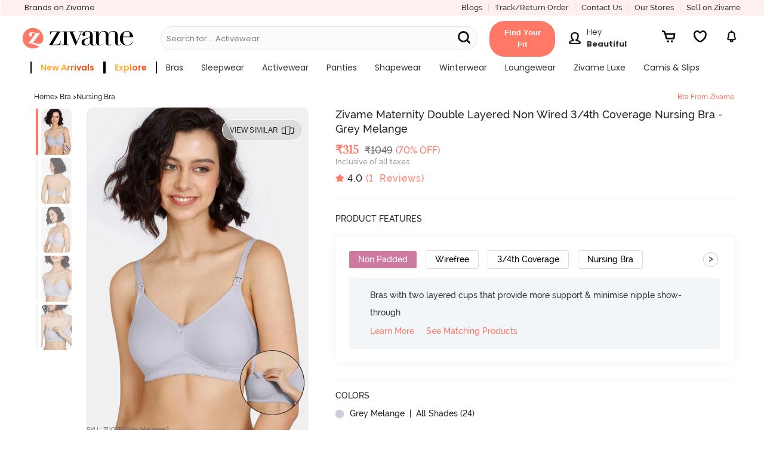

--- FILE ---
content_type: text/html; charset=utf-8
request_url: https://www.zivame.com/
body_size: 42768
content:
<!DOCTYPE html><html class="no-js" lang="en"><head><title>Lingerie - Buy Lingerie Online For Women In India | Zivame</title><meta charSet="utf-8"/><meta name="viewport" content="width=device-width,initial-scale=1,maximum-scale=5,minimum-scale=1"/><meta rel="manifest" href="/zivame.webmanifest"/><meta name="referrer" content="no-referrer-when-downgrade"/><meta name="keywords" content="bra, bikini, panties, sportswear, nightwear, swimwear, lingerie, zivame"/><meta name="description" content="Lingerie - Buy women&#x27;s lingerie online at best prices from Zivame. Choose from wide range of bras, panties, nightwear, activewear, shapewear and swimwear for women from top brands."/><meta itemProp="description" content="Lingerie - Buy women&#x27;s lingerie online at best prices from Zivame. Choose from wide range of bras, panties, nightwear, activewear, shapewear and swimwear for women from top brands."/><meta property="og:description" content="Lingerie - Buy women&#x27;s lingerie online at best prices from Zivame. Choose from wide range of bras, panties, nightwear, activewear, shapewear and swimwear for women from top brands."/><meta name="twitter:description" content="Lingerie - Buy women&#x27;s lingerie online at best prices from Zivame. Choose from wide range of bras, panties, nightwear, activewear, shapewear and swimwear for women from top brands."/><meta name="authoring-tool" content="Adobe_Animate_CC"/><meta name="msvalidate.01" content="71642356082E133D4B052534D31D77F2"/><meta property="fb:app_id" content="437661689744906"/><meta property="og:locale" content="en_US"/><meta property="og:site_name" content="Zivame"/><meta property="og:title" content="Lingerie - Buy Lingerie Online For Women In India | Zivame"/><meta itemProp="name" content="homePage"/><meta name="twitter:title" content="Lingerie - Buy Lingerie Online For Women In India | Zivame"/><meta property="og:url" content="https://www.zivame.com"/><meta name="twitter:url" content="https://www.zivame.com/"/><meta property="og:type" content="website"/><meta name="twitter:site" content="@zivame"/><meta name="theme-color" content="#ff7966"/><meta property="og:image" content="https://cdn.zivame.com/live/images/meta/zivame-fb-2022.jpg"/><meta itemProp="image" content="https://cdn.zivame.com/live/images/meta/zivame-default-2022.jpg"/><meta name="twitter:image" content="https://cdn.zivame.com/live/images/meta/zivame-twitter-2022.jpg?tr=w-1200"/><script>function GAEventWrapper(){
            window.gtagDataLayer = window.gtagDataLayer || [];
            window.gtag = function gtag() { gtagDataLayer.push(arguments); }
                gtag('js', new Date());
                gtag('config', 'UA-24717683-13');
                gtag('config', 'AW-967995144');
            }</script><meta name="google-site-verification" content="BCGq6c6o0s7WaF6A8pISGujxmP4pyK-1vkyKRZYfy4Q"/><link href="//cdn.zivame.com" rel="preconnect"/><link href="//cdn-cf.zivame.com" rel="preconnect"/><link rel="preload" href="https://cdn-cf.zivame.com/intl/assets/fonts-cdn/playfairdisplay-regular-webfont.woff2" as="font" type="font/woff2" crossorigin="anonymous"/><link rel="preload" href="https://cdn-cf.zivame.com/intl/assets/fonts-cdn/playfairdisplay-bold-webfont.woff2" as="font" type="font/woff2" crossorigin="anonymous"/><link rel="preload" href="https://cdn-cf.zivame.com/intl/assets/fonts-cdn/playfairdisplay-italic-webfont.woff2" as="font" type="font/woff2" crossorigin="anonymous"/><link rel="preload" href="https://cdn-cf.zivame.com/intl/assets/fonts/fontawesome-webfont.woff2?v=4.6.1" as="font" type="font/woff2" crossorigin="anonymous"/><link rel="shortcut icon" href="//cdn.zivame.com/media/mimages/rb/favicon.ico?1" type="image/x-icon"/><style></style><script async="" src="https://www.googletagmanager.com/gtag/js?id=AW-967995144"></script><script async="" src="https://www.googletagmanager.com/gtag/js?id=UA-24717683-13&amp;l=gtagDataLayer"></script><script src="https://www.youtube.com/iframe_api" defer=""></script><link rel="preconnect" href="https://fonts.googleapis.com"/><link rel="preconnect" href="https://fonts.gstatic.com"/><meta name="next-head-count" content="42"/><link rel="preconnect" href="https://fonts.gstatic.com" crossorigin /><link rel="preload" href="/_next/static/css/859eae7e98518743.css" as="style"/><link rel="stylesheet" href="/_next/static/css/859eae7e98518743.css" data-n-p=""/><noscript data-n-css=""></noscript><script defer="" nomodule="" src="/_next/static/chunks/polyfills-c67a75d1b6f99dc8.js"></script><script src="/_next/static/chunks/webpack-348c255031308dd3.js" defer=""></script><script src="/_next/static/chunks/framework-caa50651a91d07b1.js" defer=""></script><script src="/_next/static/chunks/main-cf0dd6a987b1f002.js" defer=""></script><script src="/_next/static/chunks/pages/_app-47236b110537a3d2.js" defer=""></script><script src="/_next/static/chunks/485-80770f5e7b2ab15c.js" defer=""></script><script src="/_next/static/chunks/42-f2ed3f504c8560f1.js" defer=""></script><script src="/_next/static/chunks/784-172ed6f05dcb47af.js" defer=""></script><script src="/_next/static/chunks/75-67cdfafc37ed38c1.js" defer=""></script><script src="/_next/static/chunks/520-7433400800380813.js" defer=""></script><script src="/_next/static/chunks/901-e5938850223796cf.js" defer=""></script><script src="/_next/static/chunks/723-236e81abbad800e9.js" defer=""></script><script src="/_next/static/chunks/pages/index-3f57e7693589434e.js" defer=""></script><script src="/_next/static/ugaJAowvTMQG_Pao5GYvh/_buildManifest.js" defer=""></script><script src="/_next/static/ugaJAowvTMQG_Pao5GYvh/_ssgManifest.js" defer=""></script><style id="__jsx-87fc740cf897a930">.header-dd-menu.jsx-87fc740cf897a930{min-width:900px}.header-back-button.jsx-87fc740cf897a930{width:2.5rem}.mainMenuSlider.jsx-87fc740cf897a930{position:fixed;height:100%;background:#f0f0f0!important;top:0;bottom:0;z-index:10;-webkit-box-shadow:none;-moz-box-shadow:none;box-shadow:none;-webkit-transition:all.5s ease-out;-moz-transition:all.5s ease-out;-o-transition:all.5s ease-out;transition:all.5s ease-out;overflow:hidden}.fit-container.jsx-87fc740cf897a930{display:inline-block!important;padding:1rem 1.5rem;-webkit-border-radius:2.5rem;-moz-border-radius:2.5rem;border-radius:2.5rem;-webkit-transform:translate(-1rem,.4rem);-moz-transform:translate(-1rem,.4rem);-ms-transform:translate(-1rem,.4rem);-o-transform:translate(-1rem,.4rem);transform:translate(-1rem,.4rem);background-color:#ff7966}.fit-content.jsx-87fc740cf897a930{width:-webkit-fit-content;width:-moz-fit-content;width:fit-content;min-width:92px;height:20px;font-family:"Raleway",sans-serif;font-weight:600;font-stretch:normal;font-style:normal;line-height:1.54;letter-spacing:normal;text-align:center;color:#fff;text-transform:capitalize}.userNavMsg.jsx-87fc740cf897a930{width:100px}@media(max-width:1218px){.fit-container.jsx-87fc740cf897a930{float:right}}.static-placeholder.jsx-87fc740cf897a930{display:inline-block;white-space:nowrap;overflow:hidden;-o-text-overflow:ellipsis;text-overflow:ellipsis}.greeting-text.jsx-87fc740cf897a930{white-space:nowrap;overflow:hidden;-o-text-overflow:ellipsis;text-overflow:ellipsis;width:100px}.search-svg-msite.jsx-87fc740cf897a930{position:absolute;top:32%;margin:0 1rem}</style><style id="__jsx-c1ea1715af1c82ea">.header-dd-menu-link.jsx-c1ea1715af1c82ea{font-family:"Poppins";font-weight:400}.submenu-title.jsx-c1ea1715af1c82ea{font-family:"Poppins";font-weight:700;text-transform:uppercase;letter-spacing:.5px}.menu-listbox.jsx-c1ea1715af1c82ea{width:270px!important}.menu-listsubbox.jsx-c1ea1715af1c82ea{border-right:1px solid$lightgrey}</style><style id="__jsx-256b6538ae9b5be1">.blur-blogs.jsx-256b6538ae9b5be1{-webkit-filter:blur(5px);filter:blur(5px);position:relative}.blog-view-all-desktop.jsx-256b6538ae9b5be1{position:absolute;top:50%;right:9%;-webkit-transform:translate(-50%,-50%);-moz-transform:translate(-50%,-50%);-ms-transform:translate(-50%,-50%);-o-transform:translate(-50%,-50%);transform:translate(-50%,-50%);z-index:1}</style><style data-href="https://fonts.googleapis.com/css2?family=Poppins:wght@400;500;600;700&display=swap">@font-face{font-family:'Poppins';font-style:normal;font-weight:400;font-display:swap;src:url(https://fonts.gstatic.com/s/poppins/v23/pxiEyp8kv8JHgFVrFJM.woff) format('woff')}@font-face{font-family:'Poppins';font-style:normal;font-weight:500;font-display:swap;src:url(https://fonts.gstatic.com/s/poppins/v23/pxiByp8kv8JHgFVrLGT9V1g.woff) format('woff')}@font-face{font-family:'Poppins';font-style:normal;font-weight:600;font-display:swap;src:url(https://fonts.gstatic.com/s/poppins/v23/pxiByp8kv8JHgFVrLEj6V1g.woff) format('woff')}@font-face{font-family:'Poppins';font-style:normal;font-weight:700;font-display:swap;src:url(https://fonts.gstatic.com/s/poppins/v23/pxiByp8kv8JHgFVrLCz7V1g.woff) format('woff')}@font-face{font-family:'Poppins';font-style:normal;font-weight:400;font-display:swap;src:url(https://fonts.gstatic.com/s/poppins/v23/pxiEyp8kv8JHgFVrJJbecnFHGPezSQ.woff2) format('woff2');unicode-range:U+0900-097F,U+1CD0-1CF9,U+200C-200D,U+20A8,U+20B9,U+20F0,U+25CC,U+A830-A839,U+A8E0-A8FF,U+11B00-11B09}@font-face{font-family:'Poppins';font-style:normal;font-weight:400;font-display:swap;src:url(https://fonts.gstatic.com/s/poppins/v23/pxiEyp8kv8JHgFVrJJnecnFHGPezSQ.woff2) format('woff2');unicode-range:U+0100-02BA,U+02BD-02C5,U+02C7-02CC,U+02CE-02D7,U+02DD-02FF,U+0304,U+0308,U+0329,U+1D00-1DBF,U+1E00-1E9F,U+1EF2-1EFF,U+2020,U+20A0-20AB,U+20AD-20C0,U+2113,U+2C60-2C7F,U+A720-A7FF}@font-face{font-family:'Poppins';font-style:normal;font-weight:400;font-display:swap;src:url(https://fonts.gstatic.com/s/poppins/v23/pxiEyp8kv8JHgFVrJJfecnFHGPc.woff2) format('woff2');unicode-range:U+0000-00FF,U+0131,U+0152-0153,U+02BB-02BC,U+02C6,U+02DA,U+02DC,U+0304,U+0308,U+0329,U+2000-206F,U+20AC,U+2122,U+2191,U+2193,U+2212,U+2215,U+FEFF,U+FFFD}@font-face{font-family:'Poppins';font-style:normal;font-weight:500;font-display:swap;src:url(https://fonts.gstatic.com/s/poppins/v23/pxiByp8kv8JHgFVrLGT9Z11lFd2JQEl8qw.woff2) format('woff2');unicode-range:U+0900-097F,U+1CD0-1CF9,U+200C-200D,U+20A8,U+20B9,U+20F0,U+25CC,U+A830-A839,U+A8E0-A8FF,U+11B00-11B09}@font-face{font-family:'Poppins';font-style:normal;font-weight:500;font-display:swap;src:url(https://fonts.gstatic.com/s/poppins/v23/pxiByp8kv8JHgFVrLGT9Z1JlFd2JQEl8qw.woff2) format('woff2');unicode-range:U+0100-02BA,U+02BD-02C5,U+02C7-02CC,U+02CE-02D7,U+02DD-02FF,U+0304,U+0308,U+0329,U+1D00-1DBF,U+1E00-1E9F,U+1EF2-1EFF,U+2020,U+20A0-20AB,U+20AD-20C0,U+2113,U+2C60-2C7F,U+A720-A7FF}@font-face{font-family:'Poppins';font-style:normal;font-weight:500;font-display:swap;src:url(https://fonts.gstatic.com/s/poppins/v23/pxiByp8kv8JHgFVrLGT9Z1xlFd2JQEk.woff2) format('woff2');unicode-range:U+0000-00FF,U+0131,U+0152-0153,U+02BB-02BC,U+02C6,U+02DA,U+02DC,U+0304,U+0308,U+0329,U+2000-206F,U+20AC,U+2122,U+2191,U+2193,U+2212,U+2215,U+FEFF,U+FFFD}@font-face{font-family:'Poppins';font-style:normal;font-weight:600;font-display:swap;src:url(https://fonts.gstatic.com/s/poppins/v23/pxiByp8kv8JHgFVrLEj6Z11lFd2JQEl8qw.woff2) format('woff2');unicode-range:U+0900-097F,U+1CD0-1CF9,U+200C-200D,U+20A8,U+20B9,U+20F0,U+25CC,U+A830-A839,U+A8E0-A8FF,U+11B00-11B09}@font-face{font-family:'Poppins';font-style:normal;font-weight:600;font-display:swap;src:url(https://fonts.gstatic.com/s/poppins/v23/pxiByp8kv8JHgFVrLEj6Z1JlFd2JQEl8qw.woff2) format('woff2');unicode-range:U+0100-02BA,U+02BD-02C5,U+02C7-02CC,U+02CE-02D7,U+02DD-02FF,U+0304,U+0308,U+0329,U+1D00-1DBF,U+1E00-1E9F,U+1EF2-1EFF,U+2020,U+20A0-20AB,U+20AD-20C0,U+2113,U+2C60-2C7F,U+A720-A7FF}@font-face{font-family:'Poppins';font-style:normal;font-weight:600;font-display:swap;src:url(https://fonts.gstatic.com/s/poppins/v23/pxiByp8kv8JHgFVrLEj6Z1xlFd2JQEk.woff2) format('woff2');unicode-range:U+0000-00FF,U+0131,U+0152-0153,U+02BB-02BC,U+02C6,U+02DA,U+02DC,U+0304,U+0308,U+0329,U+2000-206F,U+20AC,U+2122,U+2191,U+2193,U+2212,U+2215,U+FEFF,U+FFFD}@font-face{font-family:'Poppins';font-style:normal;font-weight:700;font-display:swap;src:url(https://fonts.gstatic.com/s/poppins/v23/pxiByp8kv8JHgFVrLCz7Z11lFd2JQEl8qw.woff2) format('woff2');unicode-range:U+0900-097F,U+1CD0-1CF9,U+200C-200D,U+20A8,U+20B9,U+20F0,U+25CC,U+A830-A839,U+A8E0-A8FF,U+11B00-11B09}@font-face{font-family:'Poppins';font-style:normal;font-weight:700;font-display:swap;src:url(https://fonts.gstatic.com/s/poppins/v23/pxiByp8kv8JHgFVrLCz7Z1JlFd2JQEl8qw.woff2) format('woff2');unicode-range:U+0100-02BA,U+02BD-02C5,U+02C7-02CC,U+02CE-02D7,U+02DD-02FF,U+0304,U+0308,U+0329,U+1D00-1DBF,U+1E00-1E9F,U+1EF2-1EFF,U+2020,U+20A0-20AB,U+20AD-20C0,U+2113,U+2C60-2C7F,U+A720-A7FF}@font-face{font-family:'Poppins';font-style:normal;font-weight:700;font-display:swap;src:url(https://fonts.gstatic.com/s/poppins/v23/pxiByp8kv8JHgFVrLCz7Z1xlFd2JQEk.woff2) format('woff2');unicode-range:U+0000-00FF,U+0131,U+0152-0153,U+02BB-02BC,U+02C6,U+02DA,U+02DC,U+0304,U+0308,U+0329,U+2000-206F,U+20AC,U+2122,U+2191,U+2193,U+2212,U+2215,U+FEFF,U+FFFD}</style></head><body><div id="__next" data-reactroot=""><link rel="stylesheet" type="text/css" href="https://cdn.zivame.com/public/build/main_css.c3460506058bbd020d44.css" media="all"/><script type="text/javascript" src="https://cdn.zivame.com/public/build/main_newhome.83545b630871a029f801.js" crossorigin="anonymous" async=""></script><script>!function(e,t,a,n,g){e[n]=e[n]||[],e[n].push({"gtm.start":(new Date).getTime(),event:"gtm.js"});var m=t.getElementsByTagName(a)[0],r=t.createElement(a);r.async=!0,r.src="https://www.googletagmanager.com/gtm.js?id=GTM-MTVZVH",m.parentNode.insertBefore(r,m)}(window,document,"script","dataLayer")</script><div class="pos-relative ziv-main ziv-home" id="body" data-page="home"><div class="overlay"></div><div class="overlay-body"></div><div id="shopnav"></div><div id="orderHistory1"></div><div class="leftSlider z-lSliderWidth"></div><div class="rightSlider"></div><div id="my-ProfileContainer"></div><div id="home-root"></div><div class="jsx-87fc740cf897a930 large-12 small-12 columns new-header-container z-padding0 navbar-fixed-top fixedMobile"><header class="jsx-87fc740cf897a930 header-top"><div class="jsx-87fc740cf897a930 columns large-12 medium-12 new-header-container-top-row show-for-large-up pd-r0 pd-tb5"><div class="jsx-87fc740cf897a930 left pd-l10"><div class="jsx-87fc740cf897a930 ff-p midgrey z-bold header-our-brand"><a href="#brandsNew" class="jsx-87fc740cf897a930 ff-p z-bold fs-13"><span class="jsx-87fc740cf897a930 pd-r5">Brands on Zivame</span></a></div></div><div class="jsx-87fc740cf897a930 right"><div class="jsx-87fc740cf897a930 left ff-p fs-13 pink hd-topmenu br-r"><a href="/blog/v1/" target="_blank" class="jsx-87fc740cf897a930">Blogs</a></div><div class="jsx-87fc740cf897a930 left ff-p fs-13 pink hd-topmenu br-r"><a href="#orderHistory" class="jsx-87fc740cf897a930">Track/Return Order</a></div><div class="jsx-87fc740cf897a930 left ff-p fs-13 pink hd-topmenu pd-r15 br-r"><a href="#support" class="jsx-87fc740cf897a930">Contact Us</a></div><div class="jsx-87fc740cf897a930 left ff-p fs-13 pink hd-topmenu br-r"><a href="#storeLocator" class="jsx-87fc740cf897a930">Our Stores</a></div><div class="jsx-87fc740cf897a930 left ff-p fs-13 pink hd-topmenu"><a href="/seller.html" class="jsx-87fc740cf897a930">Sell on Zivame</a></div></div></div><div class="jsx-87fc740cf897a930 header-desktop medium-12 large-12 show-for-large-up columns pd-lr0"><div class="jsx-87fc740cf897a930 large-12 medium-12 block-jc-sa mr-b5 mr-r5"><div class="jsx-87fc740cf897a930 header-logo-div-left mr-tb5"><div class="jsx-87fc740cf897a930 left pd-r10"><a href="/" class="jsx-87fc740cf897a930 logo"><img loading="lazy" alt="zivame.com" width="380" height="96" src="//cdn.zivame.com/live/images/zivame-logo-2019.png?" class="jsx-87fc740cf897a930 large-12 desktop-logo"/></a></div></div><div class="jsx-87fc740cf897a930 show-for-large-up header-searchbar-box medium-5"><div class="jsx-87fc740cf897a930 left pd-t10 new-header-searchbar mr-b5 medium-12"><form id="search-desktop" name="search" class="jsx-87fc740cf897a930 search-textbox"><input name="q" placeholder="" data-options="click_open:true;" autoComplete="off" data-dropdown="autoComplete" style="background-color:#F7F7F7" class="jsx-87fc740cf897a930 zSearchBar search-input fs-14 header-search-style newHome"/><div class="jsx-87fc740cf897a930 dynamic-placeholder"><p style="color:#0a0a0a" class="jsx-87fc740cf897a930 fs-13 ff-p mr-all0 flex flex-r"><span class="jsx-87fc740cf897a930 static-placeholder">Search for...</span><span style="color:#0a0a0a" class="jsx-87fc740cf897a930 pd-l5"></span></p></div><div class="jsx-87fc740cf897a930 z-bold headerSearchButton menuSearchBtn midgrey fs-14 pointer zSearchButton ff-p new-menuSearchBtn"><svg width="30" height="30" viewBox="0 0 20 20" class="jsx-87fc740cf897a930"><path d="M6.29 11.63C3.34 11.63.96 9.24.96 6.3S3.35.96 6.29.96s5.33 2.39 5.33 5.33-2.39 5.33-5.33 5.33h0ZM12.96 12.96l-2.9-2.9" style="fill:none;stroke:#111111;stroke-dasharray:0 0 0 0 0 0 0 0;stroke-linecap:round;stroke-linejoin:round;stroke-width:1.92px" class="jsx-87fc740cf897a930 cls-1 searchSubmit-msite"></path></svg></div></form></div><div class="jsx-87fc740cf897a930 zSearchAuto"><div id="autoComplete" data-dropdown-content="" style="position:absolute;left:-99999px;top:95px;height:274px" aria-hidden="true" class="jsx-87fc740cf897a930 autoComplete f-dropdown z-scroll open f-open-dropdown"><ul class="jsx-87fc740cf897a930"></ul></div></div></div><div class="jsx-87fc740cf897a930 desktop-header-icons hc-large fs-20 mr-b5 block-jc-sb fg-45"><a href="#fitSize" style="width:110px;height:auto;margin:0" class="jsx-87fc740cf897a930 fit-container"><span aria-haspopup="true" class="jsx-87fc740cf897a930 fit-content fs-13">Find Your Fit</span></a><div class="jsx-87fc740cf897a930 profile-container mr-t5 mr-lr10"><a href="#myaccount" aria-haspopup="true" title="Login/Register" class="jsx-87fc740cf897a930 fs-20 login has-tip block-center"><div class="jsx-87fc740cf897a930 text-center inline-blk mr-r10"><img src="https://cdn.zivame.com/config/profile-header@3x.png" alt="profile" class="jsx-87fc740cf897a930 profile-icon inline-blk"/></div><div class="jsx-87fc740cf897a930 userNavMsg inline-blk"><p style="color:" class="jsx-87fc740cf897a930 fs-13 mr-all0 ff-p text-left greeting-text">Hey</p><p style="color:" class="jsx-87fc740cf897a930 fs-13 mr-all0 ff-p-bold text-left user-name">Beautiful</p></div></a></div><a href="#cart" aria-haspopup="true" title="Cart" id="header-cart-icon" class="jsx-87fc740cf897a930 carts cartIcon z-block-section has-tip"><img src="https://cdn.zivame.com/media/home-icons/header-cart.svg" alt="cart" class="jsx-87fc740cf897a930 header-icon"/><span class="jsx-87fc740cf897a930 cart-count fs-10 active ff-p hide">0</span></a><span aria-haspopup="true" title="Wishlist" id="header-wishlist-icon" style="width:30px;height:40px;margin:auto 1rem" class="jsx-87fc740cf897a930 carts z-block-section has-tip header-wishlist"><img src="https://cdn.zivame.com/media/home-icons/InactiveWishlist.svg" alt="wishlist" class="jsx-87fc740cf897a930 header-icon"/></span><a href="#notification" aria-haspopup="true" title="Notifications" id="header-notification-icon" class="jsx-87fc740cf897a930 carts has-tip z-block-section inline-blk"><img src="https://cdn.zivame.com/media/home-icons/Notification.svg" alt="bell" class="jsx-87fc740cf897a930 header-icon"/></a></div></div><div class="jsx-87fc740cf897a930 columns large-12 medium-12 header-container-bottom-row fs-10 tt-ca show-for-large-up pd-all0"><div class="jsx-87fc740cf897a930 header-dd-menu-div pd-r5 pd-l20"><ul id="data_drop_down_menu" data-dropdown-menu="true" style="flex-wrap:wrap" class="jsx-87fc740cf897a930 header-dd-menu dropdown menu pd-all0 mr-all0 flex jc-center"><li class="jsx-c1ea1715af1c82ea header-dd-menu-list has-dropdown fs-12 left"><a data-dropdown="drop-0" aria-controls="drop-0" aria-expanded="false" href="/promo-2.html?&amp;topsku=ZI19CR-Scarlet%20Smile,ZI19CR-Dark%20Purple,ZI64ZF-Vapor%20Blue,ZI654C-Wisteria,ZI19CQ-Dark%20Purple,ZI19CR-Grey%20Mist,ZI199T-Cerise,ZI199T-Rose%20Quartz,ZI199U-Cerise,ZI199U-Rose%20Quartz,ZI199V-Cerise,ZI199V-Rose%20Quartz,ZI28CF-Cerise,ZI28CF-Rose%20Quartz,ZI718D-Cerise,ZI718D-Rose%20Quartz,ZI1952-Elderberry,ZI64V1-Wetweather,ZI654D-Tickledpink,ZOPP05-Towny%20Port,ZI19CB-Medieval%20Blue,ZI64QF-High%20Risk%20Red,ZI650S-Vivid%20Blue,ZI199L-Emboldened,ZI19CK-Four%20Leaf%20Clover,ZC45BO-Merlot,ZC40S5-Jet%20Black,ZC40S5-Wild%20Dove,ZC4330-Polignac,ZI19BQ-Sea%20Fog,ZC45BA-Black%20Beauty,ZC452T-Fig,ZI28CP-SummerSnd%20B%20Bea%20Iberg%20G,PSSAN03-Grey,ZI64QF-Pristne,ZI64QF-Navel%20Academy,ZI64P8-Moonlit%20Ocean,ZI64XI-Antique%20White,ZI199F-Argan%20Oil,ZI198Z-Mauve%20Shadows,ZI64N6-Soybeen,ZI198A-Endless%20Sky,ZI198Z-Barely%20Pink,ZI6511-Grey,ZI1137-Skipper%20Blue,ZI6511-High%20Rise%20Red,ZI19CK-Black%20Beauty,ZI64QF-Vapourous%20Gray,ZI650O-Vapor%20Blue&amp;trksrc=navbar&amp;trkid=l1" id="menu-drop-0" data-options="is_hover:true" class="jsx-c1ea1715af1c82ea header-dd-menu-link direct-link"><span data-nav-name="Sort" style="background-image:linear-gradient(300deg, #fc5015 40%, #ffaf39 56%);border-right:2px solid #000;border-left:2px solid #000;-webkit-background-clip:text;-webkit-text-fill-color:transparent;-moz-background-clip:text;-moz-text-fill-color:transparent;font-weight:600" class="jsx-c1ea1715af1c82ea nav-name fs-14 pd-lr15">new arrivals</span></a><div id="drop-0" data-dropdown-content="true" data-hover="true" data-hover-pane="true" data-alignment="left" class="jsx-c1ea1715af1c82ea f-dropdown menu top-bar-left pd-tb20 new"><div class="jsx-c1ea1715af1c82ea menu-subcategory columns large-12 pd-lr0 flex"><div class="jsx-c1ea1715af1c82ea menu-listbox pd-lr15 left "><div class="jsx-c1ea1715af1c82ea menu-listsubbox pd-t10"><div class="jsx-c1ea1715af1c82ea menu-listitem pd-tb5 z-bold fs-12 title"><span class="jsx-c1ea1715af1c82ea submenu-title">by category</span></div><div class="jsx-c1ea1715af1c82ea menu-listitem pd-tb5 tt-none"><a href="/bras.html?topsku=ZI19CR-Dark%20Purple,ZI199B-Grape%20Wine,ZI199U-Rose%20Quartz,ZI199T-Cerise,ZI19CK-Four%20Leaf%20Clover,ZI19CQ-Grey%20Mist,ZI199B-Desert%20Rose,ZI1952-Elderberry,ZI1952-Roebuck,ZI19DA-Silver%20Bullet,ZI19DA-Sand%20Dollar,ZI19CB-Black%20Beauty,ZI19CB-Medieval%20Blue,ZI19AK-Red,ZI19AK-Elderberry,ZI19CK-Black%20Beauty,ZI19FR-Cameo%20Brown,ZI19CK-Skin,ZI19D0-Pink%20Beet%20Red,ZI19FW-Black,ZI199F-Tap%20shoe,ZI19FI-Little%20Boy%20Blue,ZI19FT-Black,ZI1133-Fig,ZI19FZ-Wine&amp;trksrc=navbar&amp;trkid=l2" class="jsx-c1ea1715af1c82ea fs-12 lightfont new">Bras</a></div><div class="jsx-c1ea1715af1c82ea menu-listitem pd-tb5 tt-none"><a href="/sleepwear-nightwear.html?products=newarrival&amp;sortorder=desc&amp;sortby=newarrival&amp;brands=Zivame&amp;topsku=ZI64ZF-Vapor%20Blue,ZI654C-Wisteria,ZI650N-Heavenly%20Pink,ZI654C-Icemelt,ZI654D-Wisteria,ZI64VG-Jazzy,ZI650M-Orchid%20Tint,ZI64VH-Peachparfai,ZI654E-Icemelt,ZI654D-Pearl,ZI64V1-Wetweather,ZI64VH-Jazzy,ZI6518-CrystalRose,ZI651A-AlmostAqua,ZI64SJ-Fawn,ZI650M-Heavenly%20Pink,ZI650O-Vapor%20Blue,ZI651A-MistGreen,ZI650P-Raw%20Sienna,ZI64N5-Salt%20Air,ZI651A-Paloma,ZI650O-Vapor%20Blue,ZI650J-Raw%20Sienna,ZI64QF-Navel%20Academy,ZI651A-NantucketBreeze,ZI651A-CrytalRose,ZI64Q1-Fawn,ZI64Q1-Polignac,ZI652V-Black%20Beauty,ZI64P8-Moonlit%20Ocean,ZI6511-Vapor%20Blue,ZI650O-High%20Rise%20Red,ZI64N6-Soybeen,ZI6511-High%20Rise%20Red,ZI64XP-Fig,ZI64QF-Vapourous%20GrayZI64XA-Four%20Leaf%20Clover,ZI64N6-Soybeen,ZI64SW-Deep%20Sea%20Coral,ZI64VE-Aqua,ZI64T6-Mauve%20Mist&amp;trksrc=navbar&amp;trkid=l2" class="jsx-c1ea1715af1c82ea fs-12 lightfont new">Nightwear</a></div><div class="jsx-c1ea1715af1c82ea menu-listitem pd-tb5 tt-none"><a href="/activewear.html?topsku=ZC4546-Moonscape,ZC45BK-Black%20Beauty,ZC40S5-Wild%20Dove,ZC452T-Fig,ZC45BI-Fig,ZC45BK-Saxony%20Blue,ZC45BI-Steel%20Grey,ZC45BK-Fig,ZC45B9-Black%20Beauty,ZC45B9-Fig,ZC45BG-Black%20Beauty,ZC45BG-Saxony%20Blue,ZC40YY-Steel%20Grey,ZC45BJ-Black%20Beauty,ZC40S5-Jet%20Black,ZC40S5-Purple%20Dove,ZC40S5-Wild%20dove,ZC4546-Jet%20Black,ZC4330-Wild%20Dove,ZC4330-Indian%20Teal,ZC4330-Wild%20Dove,ZC4330-Indian%20Teal,ZC45CF-Blue,ZC45CD-Elite%20Magenta,ZC45BA-Black%20Beauty,ZC45BD-Naval%20Academy,ZC45CD-Hawthorn%20Rose,ZC45CG-Black,ZC45CF-Brick%20Red,ZC45BO-Merlot,ZC45BC-Black%20Beauty&amp;trksrc=navbar&amp;trkid=l2" class="jsx-c1ea1715af1c82ea fs-12 lightfont new">Activewear</a></div><div class="jsx-c1ea1715af1c82ea menu-listitem pd-tb5 tt-none"><a href="/panties.html?topsku=ZI28CF-Rose%20Quartz,ZI28CF-Cerise,ZI28C8-SSmileflow%20FigFlor%20Rainforflow,ZI28C8-SSandstar%20SSmileflow%20Tapshoetul,ZI28E7-Four%20Leaf%20Clover,ZI28E7-Skin,ZI28DK-BrisGren%20SCoral%20IbergG,ZI28DK-InkB%20InkB%20SummerSnd&amp;trksrc=navbar&amp;trkid=l2" class="jsx-c1ea1715af1c82ea fs-12 lightfont new">Panties</a></div></div></div></div><div class="jsx-c1ea1715af1c82ea menu-sublinks left "><div class="jsx-c1ea1715af1c82ea menu-listbox br-l-l pd-lr15 left"></div></div></div></li><li class="jsx-c1ea1715af1c82ea header-dd-menu-list has-dropdown fs-12 left"><a href="/explore?trksrc=navbar&amp;trkid=l1" id="menu-drop-1" data-options="is_hover:true" class="jsx-c1ea1715af1c82ea header-dd-menu-link "><span data-nav-name="Sort" style="background-image:linear-gradient(300deg, #fc5015 40%, #ffaf39 56%);border-right:2px solid #000;border-left:2px solid #000;-webkit-background-clip:text;-webkit-text-fill-color:transparent;-moz-background-clip:text;-moz-text-fill-color:transparent;font-weight:600" class="jsx-c1ea1715af1c82ea nav-name fs-14 pd-lr15">explore</span></a></li><li class="jsx-c1ea1715af1c82ea header-dd-menu-list has-dropdown fs-12 left"><a data-dropdown="drop-2" aria-controls="drop-2" aria-expanded="false" href="/bras.html?topsku=ZI19CR-Dark%20Purple,ZI199B-Grape%20Wine,ZI199U-Rose%20Quartz,ZI199T-Cerise,ZI19CK-Four%20Leaf%20Clover,ZI19CQ-Grey%20Mist,ZI199B-Desert%20Rose,ZI1952-Elderberry,ZI1952-Roebuck,ZI19DA-Silver%20Bullet,ZI19DA-Sand%20Dollar,ZI19CB-Black%20Beauty,ZI19CB-Medieval%20Blue,ZI19AK-Red,ZI19AK-Elderberry,ZI19CK-Black%20Beauty,ZI19FR-Cameo%20Brown,ZI19CK-Skin,ZI19D0-Pink%20Beet%20Red,ZI19FW-Black,ZI199F-Tap%20shoe,ZI19FI-Little%20Boy%20Blue,ZI19FT-Black,ZI1133-Fig,ZI19FZ-Wine&amp;trksrc=navbar&amp;trkid=l1" id="menu-drop-2" data-options="is_hover:true" class="jsx-c1ea1715af1c82ea header-dd-menu-link direct-link"><span data-nav-name="Sort" class="jsx-c1ea1715af1c82ea nav-name fs-14 pd-lr15">bras</span></a><div id="drop-2" data-dropdown-content="true" data-hover="true" data-hover-pane="true" data-alignment="left" class="jsx-c1ea1715af1c82ea f-dropdown menu top-bar-left pd-tb20 new"><div class="jsx-c1ea1715af1c82ea menu-subcategory columns large-12 pd-lr0 flex"><div class="jsx-c1ea1715af1c82ea menu-listbox pd-lr15 left "><div class="jsx-c1ea1715af1c82ea menu-listsubbox pd-t10"><div class="jsx-c1ea1715af1c82ea menu-listitem pd-tb5 z-bold fs-12 title"><span class="jsx-c1ea1715af1c82ea submenu-title">by collection</span></div><div class="jsx-c1ea1715af1c82ea menu-listitem pd-tb5 tt-none"><a href="/bras/our-innovation.html?trksrc=navbar&amp;trkid=l2" class="jsx-c1ea1715af1c82ea fs-12 lightfont new">Innovation</a></div><div class="jsx-c1ea1715af1c82ea menu-listitem pd-tb5 tt-none"><a href="/bratops-collection.html?trksrc=navbar&amp;trkid=l2" class="jsx-c1ea1715af1c82ea fs-12 lightfont new">Bra tops &amp; Corset<img alt="new" src="https://cdn.zivame.com/media/v3/TAG_NEW.png" class="jsx-c1ea1715af1c82ea desk-menu-icon new"/></a></div><div class="jsx-c1ea1715af1c82ea menu-listitem pd-tb5 tt-none"><a href="/bras/bridal-bra.html?sortby=newarrival&amp;trksrc=navbar&amp;trkid=l2" class="jsx-c1ea1715af1c82ea fs-12 lightfont new">Bridal Bras<img alt="new" src="https://cdn.zivame.com/media/v3/TAG_HOTSELLING.png" class="jsx-c1ea1715af1c82ea desk-menu-icon new"/></a></div><div class="jsx-c1ea1715af1c82ea menu-listitem pd-tb5 tt-none"><a href="/bras/shimmeringsecrets.html?&amp;trksrc=navbar&amp;trkid=l2" class="jsx-c1ea1715af1c82ea fs-12 lightfont new">Shimmering Secrets<img alt="new" src="https://cdn.zivame.com/media/v3/BRIDAL.png" class="jsx-c1ea1715af1c82ea desk-menu-icon new"/></a></div><div class="jsx-c1ea1715af1c82ea menu-listitem pd-tb5 tt-none"><a href="/foreveryours.html?&amp;trksrc=navbar&amp;trkid=l2" class="jsx-c1ea1715af1c82ea fs-12 lightfont new">Forever Yours<img alt="new" src="https://cdn.zivame.com/media/v3/BRIDAL.png" class="jsx-c1ea1715af1c82ea desk-menu-icon new"/></a></div><div class="jsx-c1ea1715af1c82ea menu-listitem pd-tb5 tt-none"><a href="/bras/bra-and-panty-sets.html?sortorder=desc&amp;sortby=newarrival&amp;trksrc=navbar&amp;trkid=l2" class="jsx-c1ea1715af1c82ea fs-12 lightfont new">Lingerie Sets</a></div><div class="jsx-c1ea1715af1c82ea menu-listitem pd-tb5 tt-none"><a href="/miracle-bras.html?trksrc=navbar&amp;trkid=l2" class="jsx-c1ea1715af1c82ea fs-12 lightfont new">Miracle Bras</a></div><div class="jsx-c1ea1715af1c82ea menu-listitem pd-tb5 tt-none"><a href="/bras/seamless-bra.html?&amp;sortby=newarrival&amp;trksrc=navbar&amp;trkid=l2" class="jsx-c1ea1715af1c82ea fs-12 lightfont new">Seamless Bra</a></div><div class="jsx-c1ea1715af1c82ea menu-listitem pd-tb5 tt-none"><a href="/laflamme.html?&amp;trksrc=navbar&amp;trkid=l2" class="jsx-c1ea1715af1c82ea fs-12 lightfont new">La Flamme<img alt="new" src="https://cdn.zivame.com/media/v3/BRIDAL.png" class="jsx-c1ea1715af1c82ea desk-menu-icon new"/></a></div><div class="jsx-c1ea1715af1c82ea menu-listitem pd-tb5 tt-none"><a href="/bras/marshmallow-bra.html?category=Bras,Panties&amp;trksrc=navbar&amp;trkid=l2" class="jsx-c1ea1715af1c82ea fs-12 lightfont new">Marshmallow Bra</a></div><div class="jsx-c1ea1715af1c82ea menu-listitem pd-tb5 tt-none"><a href="/bras/work-wear-bra.html?trksrc=navbar&amp;trkid=l2" class="jsx-c1ea1715af1c82ea fs-12 lightfont new">@ Work</a></div></div></div><div class="jsx-c1ea1715af1c82ea menu-listbox pd-lr15 left br-l-l"><div class="jsx-c1ea1715af1c82ea menu-listsubbox pd-t10"><div class="jsx-c1ea1715af1c82ea menu-listitem pd-tb5 z-bold fs-12 title"><span class="jsx-c1ea1715af1c82ea submenu-title">by preferences</span></div><div class="jsx-c1ea1715af1c82ea menu-listitem pd-tb5 tt-none"><a href="/women-accessories/bra-accessories.html?trksrc=navbar&amp;trkid=l2" class="jsx-c1ea1715af1c82ea fs-12 lightfont new">Bra Solutions</a></div><div class="jsx-c1ea1715af1c82ea menu-listitem pd-tb5 tt-none"><a href="/bras/padded-bra.html?trksrc=navbar&amp;trkid=l2" class="jsx-c1ea1715af1c82ea fs-12 lightfont new">Padded Bra</a></div><div class="jsx-c1ea1715af1c82ea menu-listitem pd-tb5 tt-none"><a href="/bras/non-padded-bra.html?trksrc=navbar&amp;trkid=l2" class="jsx-c1ea1715af1c82ea fs-12 lightfont new">Non Padded Bra</a></div><div class="jsx-c1ea1715af1c82ea menu-listitem pd-tb5 tt-none"><a href="/bras/non-wired-bra.html?trksrc=navbar&amp;trkid=l2" class="jsx-c1ea1715af1c82ea fs-12 lightfont new">Non Wired Bra</a></div><div class="jsx-c1ea1715af1c82ea menu-listitem pd-tb5 tt-none"><a href="/bras/wired-bras.html?trksrc=navbar&amp;trkid=l2" class="jsx-c1ea1715af1c82ea fs-12 lightfont new">Wired Bra</a></div><div class="jsx-c1ea1715af1c82ea menu-listitem pd-tb5 tt-none"><a href="/bras/front-open-bra.html?trksrc=navbar&amp;trkid=l2" class="jsx-c1ea1715af1c82ea fs-12 lightfont new">Front Open Bra</a></div><div class="jsx-c1ea1715af1c82ea menu-listitem pd-tb5 tt-none"><a href="/bras/push-up-bra.html?trksrc=navbar&amp;trkid=l2" class="jsx-c1ea1715af1c82ea fs-12 lightfont new">Push Up Bra</a></div><div class="jsx-c1ea1715af1c82ea menu-listitem pd-tb5 tt-none"><a href="/bras/high-to-full-coverage-bra.html?trksrc=navbar&amp;trkid=l2" class="jsx-c1ea1715af1c82ea fs-12 lightfont new">Full Coverage Bra</a></div><div class="jsx-c1ea1715af1c82ea menu-listitem pd-tb5 tt-none"><a href="/bras/medium-coverage-bra.html?trksrc=navbar&amp;trkid=l2" class="jsx-c1ea1715af1c82ea fs-12 lightfont new">Medium Coverage Bra</a></div><div class="jsx-c1ea1715af1c82ea menu-listitem pd-tb5 tt-none"><a href="/bras/low-coverage-bra.html?trksrc=navbar&amp;trkid=l2" class="jsx-c1ea1715af1c82ea fs-12 lightfont new">Low Coverage Bra</a></div><div class="jsx-c1ea1715af1c82ea menu-listitem pd-tb5 tt-none"><a href="/bras/solid-bra.html?trksrc=navbar&amp;trkid=l2" class="jsx-c1ea1715af1c82ea fs-12 lightfont new">Solid Bra</a></div><div class="jsx-c1ea1715af1c82ea menu-listitem pd-tb5 tt-none"><a href="/bras/printed-bras.html?trksrc=navbar&amp;trkid=l2" class="jsx-c1ea1715af1c82ea fs-12 lightfont new">Printed Bra</a></div><div class="jsx-c1ea1715af1c82ea menu-listitem pd-tb5 tt-none"><a href="/bras.html?vmfilter=packsize_2&amp;brand=Rosaline&amp;trksrc=navbar&amp;trkid=l2" class="jsx-c1ea1715af1c82ea fs-12 lightfont new">Pack Of 2<img alt="new" src="https://cdn.zivame.com/media/v3/NEW.png" class="jsx-c1ea1715af1c82ea desk-menu-icon new"/></a></div></div></div><div class="jsx-c1ea1715af1c82ea menu-listbox pd-lr15 left br-l-l"><div class="jsx-c1ea1715af1c82ea menu-listsubbox pd-t10"><div class="jsx-c1ea1715af1c82ea menu-listitem pd-tb5 z-bold fs-12 title"><span class="jsx-c1ea1715af1c82ea submenu-title">by style</span></div><div class="jsx-c1ea1715af1c82ea menu-listitem pd-tb5 tt-none"><a href="/bras/t-shirt-bra.html?trksrc=navbar&amp;trkid=l2" class="jsx-c1ea1715af1c82ea fs-12 lightfont new">T-Shirt Bras</a></div><div class="jsx-c1ea1715af1c82ea menu-listitem pd-tb5 tt-none"><a href="/bras/curvy-bra.html?topsku=NCESP07-Elderberry,NCESP07-Black,NCESP07-Sundried%20Tomato,NCESP07-Skin,ZI10RT-Peach%20Pearl,ZI10RT-White,ZI198S-Anthrachite,ZPCTB13-Anthracite&amp;trksrc=navbar&amp;trkid=l2" class="jsx-c1ea1715af1c82ea fs-12 lightfont new">Curvy / Super Support</a></div><div class="jsx-c1ea1715af1c82ea menu-listitem pd-tb5 tt-none"><a href="/bras/strapless-bra.html?trksrc=navbar&amp;trkid=l2" class="jsx-c1ea1715af1c82ea fs-12 lightfont new">Strapless Bras</a></div><div class="jsx-c1ea1715af1c82ea menu-listitem pd-tb5 tt-none"><a href="/bras/minimiser-bra.html?trksrc=navbar&amp;trkid=l2" class="jsx-c1ea1715af1c82ea fs-12 lightfont new">Minimiser Bras</a></div><div class="jsx-c1ea1715af1c82ea menu-listitem pd-tb5 tt-none"><a href="/bras/backless-bra.html?trksrc=navbar&amp;trkid=l2" class="jsx-c1ea1715af1c82ea fs-12 lightfont new">Backless Bras / Transparent Bra</a></div><div class="jsx-c1ea1715af1c82ea menu-listitem pd-tb5 tt-none"><a href="/bras/home-bra.html?trksrc=navbar&amp;trkid=l2" class="jsx-c1ea1715af1c82ea fs-12 lightfont new">Home Bras<img alt="new" src="https://cdn.zivame.com/media/v3/NEW.png" class="jsx-c1ea1715af1c82ea desk-menu-icon new"/></a></div><div class="jsx-c1ea1715af1c82ea menu-listitem pd-tb5 tt-none"><a href="/bras/bralette.html?trksrc=navbar&amp;trkid=l2" class="jsx-c1ea1715af1c82ea fs-12 lightfont new">Slip On Bra / Bralette</a></div><div class="jsx-c1ea1715af1c82ea menu-listitem pd-tb5 tt-none"><a href="/bras/lace-bras.html?trksrc=navbar&amp;trkid=l2" class="jsx-c1ea1715af1c82ea fs-12 lightfont new">Lace Bra</a></div><div class="jsx-c1ea1715af1c82ea menu-listitem pd-tb5 tt-none"><a href="/bras/maternity-nursing-bra.html?trksrc=navbar&amp;trkid=l2" class="jsx-c1ea1715af1c82ea fs-12 lightfont new">Maternity Bras</a></div><div class="jsx-c1ea1715af1c82ea menu-listitem pd-tb5 tt-none"><a href="/bras/no-sag-sag-lift-bra.html?trksrc=navbar&amp;trkid=l2" class="jsx-c1ea1715af1c82ea fs-12 lightfont new">No sag bra</a></div><div class="jsx-c1ea1715af1c82ea menu-listitem pd-tb5 tt-none"><a href="/bras/cage-pretty-backs-bras.html?trksrc=navbar&amp;trkid=l2" class="jsx-c1ea1715af1c82ea fs-12 lightfont new">Pretty Back Bras</a></div><div class="jsx-c1ea1715af1c82ea menu-listitem pd-tb5 tt-none"><a href="/bras/teenage-bra.html?trksrc=navbar&amp;trkid=l2" class="jsx-c1ea1715af1c82ea fs-12 lightfont new">Teens / Beginner Bra</a></div><div class="jsx-c1ea1715af1c82ea menu-listitem pd-tb5 tt-none"><a href="/bras/very-sexy-bra.html?trksrc=navbar&amp;trkid=l2" class="jsx-c1ea1715af1c82ea fs-12 lightfont new">OH SO SEXY!</a></div><div class="jsx-c1ea1715af1c82ea menu-listitem pd-tb5 tt-none"><a href="/activewear/sports-bra.html?topsku=ZC4546-Moonscape,ZC40JF-Pink-A-Boo,ZC4546-Fig,ZC40KM-Jet%20Black,ZC40S5-Jet%20Black,ZC4546-Moonscape,ZC40JF-Jet%20Black&amp;trksrc=navbar&amp;trkid=l2" class="jsx-c1ea1715af1c82ea fs-12 lightfont new">Sports Bras</a></div><div class="jsx-c1ea1715af1c82ea menu-listitem pd-tb5 tt-none"><a href="/bras/blouse-bra.html?trksrc=navbar&amp;trkid=l2" class="jsx-c1ea1715af1c82ea fs-12 lightfont new">Blouze Bra</a></div><div class="jsx-c1ea1715af1c82ea menu-listitem pd-tb5 tt-none"><a href="/bras/post-surgical-and-mastectomy-bra.html?trksrc=navbar&amp;trkid=l2" class="jsx-c1ea1715af1c82ea fs-12 lightfont new">Post Surgical / Mastectomy</a></div></div></div><div class="jsx-c1ea1715af1c82ea menu-listbox pd-lr15 left br-l-l"><div class="jsx-c1ea1715af1c82ea menu-listsubbox pd-t10"><div class="jsx-c1ea1715af1c82ea menu-listitem pd-tb5 z-bold fs-12 title"><span class="jsx-c1ea1715af1c82ea submenu-title">by brands</span></div><div class="jsx-c1ea1715af1c82ea menu-listitem pd-tb5 tt-none"><a href="/bras.html?brand=Zivame&amp;trksrc=navbar&amp;trkid=l2" class="jsx-c1ea1715af1c82ea fs-12 lightfont new">Zivame</a></div><div class="jsx-c1ea1715af1c82ea menu-listitem pd-tb5 tt-none"><a href="/bras.html?brand=Rosaline&amp;trksrc=navbar&amp;trkid=l2" class="jsx-c1ea1715af1c82ea fs-12 lightfont new">Rosaline By Zivame</a></div><div class="jsx-c1ea1715af1c82ea menu-listitem pd-tb5 tt-none"><a href="/bras.html?brand=Marks%20%26%20Spencer&amp;trksrc=navbar&amp;trkid=l2" class="jsx-c1ea1715af1c82ea fs-12 lightfont new">Marks &amp; Spencer</a></div><div class="jsx-c1ea1715af1c82ea menu-listitem pd-tb5 tt-none"><a href="/bras.html?brand=Amante,Ultimo,Every%20de&amp;trksrc=navbar&amp;trkid=l2" class="jsx-c1ea1715af1c82ea fs-12 lightfont new">Amante</a></div><div class="jsx-c1ea1715af1c82ea menu-listitem pd-tb5 tt-none"><a href="/bras.html?brand=Triumph&amp;trksrc=navbar&amp;trkid=l2" class="jsx-c1ea1715af1c82ea fs-12 lightfont new">Triumph</a></div></div></div><div class="jsx-c1ea1715af1c82ea menu-listbox pd-lr15 left br-l-l"><div class="jsx-c1ea1715af1c82ea menu-listsubbox pd-t10"><div class="jsx-c1ea1715af1c82ea menu-listitem pd-tb5 z-bold fs-12 title"><span class="jsx-c1ea1715af1c82ea submenu-title">by occasion</span></div><div class="jsx-c1ea1715af1c82ea menu-listitem pd-tb5 tt-none"><a href="/bras.html?vmfilter=specialfabricfeatures_100cotton,specialfabricfeatures_cottonrich50&amp;brand=Zivame,Rosaline&amp;trksrc=navbar&amp;trkid=l2" class="jsx-c1ea1715af1c82ea fs-12 lightfont new">Summer<img alt="new" src="https://cdn.zivame.com/media/v3/HOT SELLING_Mob.png" class="jsx-c1ea1715af1c82ea desk-menu-icon new"/></a></div><div class="jsx-c1ea1715af1c82ea menu-listitem pd-tb5 tt-none"><a href="/shop-for-rs-1099-get-20-off.html?trksrc=navbar&amp;trkid=l2" class="jsx-c1ea1715af1c82ea fs-12 lightfont new">Everyday</a></div><div class="jsx-c1ea1715af1c82ea menu-listitem pd-tb5 tt-none"><a href="/holiday-vacation-collection.html?category=Bras&amp;trksrc=navbar&amp;trkid=l2" class="jsx-c1ea1715af1c82ea fs-12 lightfont new">Holiday / Vacation</a></div><div class="jsx-c1ea1715af1c82ea menu-listitem pd-tb5 tt-none"><a href="/bras/bridal-bra.html?trksrc=navbar&amp;trkid=l2" class="jsx-c1ea1715af1c82ea fs-12 lightfont new">Bridal<img alt="new" src="https://cdn.zivame.com/media/v3/HOT SELLING_Mob.png" class="jsx-c1ea1715af1c82ea desk-menu-icon new"/></a></div><div class="jsx-c1ea1715af1c82ea menu-listitem pd-tb5 tt-none"><a href="/bras/party-bras.html?trksrc=navbar&amp;trkid=l2" class="jsx-c1ea1715af1c82ea fs-12 lightfont new">Party<img alt="new" src="https://cdn.zivame.com/media/v3/HOT SELLING_Mob.png" class="jsx-c1ea1715af1c82ea desk-menu-icon new"/></a></div><div class="jsx-c1ea1715af1c82ea menu-listitem pd-tb5 tt-none"><a href="/bras/zluxe-bras.html?trksrc=navbar&amp;trkid=l2" class="jsx-c1ea1715af1c82ea fs-12 lightfont new">Luxe</a></div></div></div></div><div class="jsx-c1ea1715af1c82ea menu-sublinks left "><div class="jsx-c1ea1715af1c82ea menu-listbox br-l-l pd-lr15 left"></div></div></div></li><li class="jsx-c1ea1715af1c82ea header-dd-menu-list has-dropdown fs-12 left"><a data-dropdown="drop-3" aria-controls="drop-3" aria-expanded="false" href="/sleepwear-nightwear.html?topsku=ZI64ZF-Vapor%20Blue,ZI654C-Wisteria,ZI650N-Heavenly%20Pink,ZI654C-Icemelt,ZI654D-Wisteria,ZI64VG-Jazzy,ZI650M-Orchid%20Tint,ZI64VH-Peachparfai,ZI654E-Icemelt,ZI654D-Pearl,ZI64V1-Wetweather,ZI64VH-Jazzy,ZI6518-CrystalRose,ZI651A-AlmostAqua,ZI64SJ-Fawn,ZI650M-Heavenly%20Pink,ZI650O-Vapor%20Blue,ZI651A-MistGreen,ZI650P-Raw%20Sienna,ZI64N5-Salt%20Air,ZI651A-Paloma,ZI650O-Vapor%20Blue,ZI650J-Raw%20Sienna,ZI64QF-Navel%20Academy,ZI651A-NantucketBreeze,ZI651A-CrytalRose,ZI64Q1-Fawn,ZI64Q1-Polignac,ZI652V-Black%20Beauty,ZI64P8-Moonlit%20Ocean,ZI6511-Vapor%20Blue,ZI650O-High%20Rise%20Red,ZI64N6-Soybeen,ZI6511-High%20Rise%20Red,ZI64XP-Fig,ZI64QF-Vapourous%20GrayZI64XA-Four%20Leaf%20Clover,ZI64N6-Soybeen,ZI64SW-Deep%20Sea%20Coral,ZI64VE-Aqua,ZI64T6-Mauve%20Mist&amp;trksrc=navbar&amp;trkid=l1" id="menu-drop-3" data-options="is_hover:true" class="jsx-c1ea1715af1c82ea header-dd-menu-link direct-link"><span data-nav-name="Sort" class="jsx-c1ea1715af1c82ea nav-name fs-14 pd-lr15">sleepwear</span></a><div id="drop-3" data-dropdown-content="true" data-hover="true" data-hover-pane="true" data-alignment="left" class="jsx-c1ea1715af1c82ea f-dropdown menu top-bar-left pd-tb20 new"><div class="jsx-c1ea1715af1c82ea menu-subcategory columns large-12 pd-lr0 flex"><div class="jsx-c1ea1715af1c82ea menu-listbox pd-lr15 left "><div class="jsx-c1ea1715af1c82ea menu-listsubbox pd-t10"><div class="jsx-c1ea1715af1c82ea menu-listitem pd-tb5 z-bold fs-12 title"><span class="jsx-c1ea1715af1c82ea submenu-title">by style</span></div><div class="jsx-c1ea1715af1c82ea menu-listitem pd-tb5 tt-none"><a href="/bras/sleep-bra.html?trksrc=navbar&amp;trkid=l2" class="jsx-c1ea1715af1c82ea fs-12 lightfont new">Sleep Bra</a></div><div class="jsx-c1ea1715af1c82ea menu-listitem pd-tb5 tt-none"><a href="/sleepwear-nightwear/cotton-nighty.html?trksrc=navbar&amp;trkid=l2" class="jsx-c1ea1715af1c82ea fs-12 lightfont new">Cotton Nightwear</a></div><div class="jsx-c1ea1715af1c82ea menu-listitem pd-tb5 tt-none"><a href="/sleepwear-nightwear/see-all-sets.html?trksrc=navbar&amp;trkid=l2" class="jsx-c1ea1715af1c82ea fs-12 lightfont new">Nightwear Sets<img alt="new" src="https://cdn.zivame.com/media/v3/HOT SELLING.png" class="jsx-c1ea1715af1c82ea desk-menu-icon new"/></a></div><div class="jsx-c1ea1715af1c82ea menu-listitem pd-tb5 tt-none"><a href="/sleepwear-nightwear/short-nightdress.html?trksrc=navbar&amp;trkid=l2" class="jsx-c1ea1715af1c82ea fs-12 lightfont new">Nightdresses</a></div><div class="jsx-c1ea1715af1c82ea menu-listitem pd-tb5 tt-none"><a href="/sleepwear-nightwear/women-pyjamas.html?trksrc=navbar&amp;trkid=l2" class="jsx-c1ea1715af1c82ea fs-12 lightfont new">Pyjamas</a></div><div class="jsx-c1ea1715af1c82ea menu-listitem pd-tb5 tt-none"><a href="/sleepwear-nightwear.html?vmfilter=nightwear_nightwearstyle_sleepbottom_sleepshorts,nightwear_nightwearstyle_sleepbottom_sleepcapri&amp;trksrc=navbar&amp;trkid=l2" class="jsx-c1ea1715af1c82ea fs-12 lightfont new">Capris &amp; Shorts</a></div><div class="jsx-c1ea1715af1c82ea menu-listitem pd-tb5 tt-none"><a href="/sleepwear-nightwear/night-t-shirt-and-night-tops.html?trksrc=navbar&amp;trkid=l2" class="jsx-c1ea1715af1c82ea fs-12 lightfont new">Sleep Top</a></div><div class="jsx-c1ea1715af1c82ea menu-listitem pd-tb5 tt-none"><a href="/sleepwear-nightwear.html?vmfilter=nightwear_features_thermal&amp;trksrc=navbar&amp;trkid=l2" class="jsx-c1ea1715af1c82ea fs-12 lightfont new">Thermals</a></div><div class="jsx-c1ea1715af1c82ea menu-listitem pd-tb5 tt-none"><a href="/sleepwear-nightwear/nightgown.html?trksrc=navbar&amp;trkid=l2" class="jsx-c1ea1715af1c82ea fs-12 lightfont new">Nightgown</a></div><div class="jsx-c1ea1715af1c82ea menu-listitem pd-tb5 tt-none"><a href="/sleepwear-nightwear/babydolls.html?topsku=ZI718D-Cerise,ZI718D-Rose%20Quartz,ZI718F-Purple,ZI718E-FIG&amp;trksrc=navbar&amp;trkid=l2" class="jsx-c1ea1715af1c82ea fs-12 lightfont new">Babydolls<img alt="new" src="https://cdn.zivame.com/media/v3/BRIDAL.png" class="jsx-c1ea1715af1c82ea desk-menu-icon new"/></a></div><div class="jsx-c1ea1715af1c82ea menu-listitem pd-tb5 tt-none"><a href="/sleepwear-nightwear/wraps-robes.html?trksrc=navbar&amp;trkid=l2" class="jsx-c1ea1715af1c82ea fs-12 lightfont new">Shrugs , Wraps &amp; Robes</a></div></div></div><div class="jsx-c1ea1715af1c82ea menu-listbox pd-lr15 left br-l-l"><div class="jsx-c1ea1715af1c82ea menu-listsubbox pd-t10"><div class="jsx-c1ea1715af1c82ea menu-listitem pd-tb5 z-bold fs-12 title"><span class="jsx-c1ea1715af1c82ea submenu-title">by sets</span></div><div class="jsx-c1ea1715af1c82ea menu-listitem pd-tb5 tt-none"><a href="/sleepwear-nightwear/see-all-sets.html?trksrc=navbar&amp;trkid=l2" class="jsx-c1ea1715af1c82ea fs-12 lightfont new">All Sets</a></div><div class="jsx-c1ea1715af1c82ea menu-listitem pd-tb5 tt-none"><a href="/sleepwear-nightwear/sleep-pyjama-sets.html?trksrc=navbar&amp;trkid=l2" class="jsx-c1ea1715af1c82ea fs-12 lightfont new">Pyjama Sets<img alt="new" src="https://cdn.zivame.com/media/v3/HOT SELLING.png" class="jsx-c1ea1715af1c82ea desk-menu-icon new"/></a></div><div class="jsx-c1ea1715af1c82ea menu-listitem pd-tb5 tt-none"><a href="/sleepwear-nightwear/sleep-capri-sets.html?trksrc=navbar&amp;trkid=l2" class="jsx-c1ea1715af1c82ea fs-12 lightfont new">Capri Sets</a></div><div class="jsx-c1ea1715af1c82ea menu-listitem pd-tb5 tt-none"><a href="/sleepwear-nightwear/sleep-shorts-sets.html?trksrc=navbar&amp;trkid=l2" class="jsx-c1ea1715af1c82ea fs-12 lightfont new">Shorts Sets</a></div></div></div><div class="jsx-c1ea1715af1c82ea menu-listbox pd-lr15 left br-l-l"><div class="jsx-c1ea1715af1c82ea menu-listsubbox pd-t10"><div class="jsx-c1ea1715af1c82ea menu-listitem pd-tb5 z-bold fs-12 title"><span class="jsx-c1ea1715af1c82ea submenu-title">by collection</span></div><div class="jsx-c1ea1715af1c82ea menu-listitem pd-tb5 tt-none"><a href="/sleepwear-nightwear/2milessleep.html?&amp;trksrc=navbar&amp;trkid=l2" class="jsx-c1ea1715af1c82ea fs-12 lightfont new">2 Miles<img alt="new" src="https://cdn.zivame.com/media/v3/HOT SELLING.png" class="jsx-c1ea1715af1c82ea desk-menu-icon new"/></a></div><div class="jsx-c1ea1715af1c82ea menu-listitem pd-tb5 tt-none"><a href="/winter-must-haves.html?trksrc=navbar&amp;trkid=l2" class="jsx-c1ea1715af1c82ea fs-12 lightfont new">Winter <img alt="new" src="https://cdn.zivame.com/media/v3/HOT SELLING.png" class="jsx-c1ea1715af1c82ea desk-menu-icon new"/></a></div><div class="jsx-c1ea1715af1c82ea menu-listitem pd-tb5 tt-none"><a href="https://www.zivame.com/sleepwear-nightwear/character-shop.html?trksrc=navbar&amp;trkid=l2" class="jsx-c1ea1715af1c82ea fs-12 lightfont new">Character Shop</a></div><div class="jsx-c1ea1715af1c82ea menu-listitem pd-tb5 tt-none"><a href="/sleepwear-nightwear/farmlore.html?&amp;trksrc=navbar&amp;trkid=l2" class="jsx-c1ea1715af1c82ea fs-12 lightfont new">Farm Lore<img alt="new" src="https://cdn.zivame.com/media/v3/NEW.png" class="jsx-c1ea1715af1c82ea desk-menu-icon new"/></a></div><div class="jsx-c1ea1715af1c82ea menu-listitem pd-tb5 tt-none"><a href="https://www.zivame.com/sleepwear-nightwear/satin.html?trksrc=navbar&amp;trkid=l2" class="jsx-c1ea1715af1c82ea fs-12 lightfont new">Satin</a></div><div class="jsx-c1ea1715af1c82ea menu-listitem pd-tb5 tt-none"><a href="https://www.zivame.com/sleepwear-nightwear/curvy-nightwear.html?trksrc=navbar&amp;trkid=l2" class="jsx-c1ea1715af1c82ea fs-12 lightfont new">Curvy</a></div><div class="jsx-c1ea1715af1c82ea menu-listitem pd-tb5 tt-none"><a href="https://www.zivame.com/sleepwear-nightwear/maternity-nursing-nightwear.html?trksrc=navbar&amp;trkid=l2" class="jsx-c1ea1715af1c82ea fs-12 lightfont new">Maternity</a></div><div class="jsx-c1ea1715af1c82ea menu-listitem pd-tb5 tt-none"><a href="https://www.zivame.com/teens-by-zivame/teens-nightwear.html?trksrc=navbar&amp;trkid=l2" class="jsx-c1ea1715af1c82ea fs-12 lightfont new">Zgirl</a></div><div class="jsx-c1ea1715af1c82ea menu-listitem pd-tb5 tt-none"><a href="/sleepwear-nightwear/summerpop.html?trksrc=navbar&amp;trkid=l2" class="jsx-c1ea1715af1c82ea fs-12 lightfont new">Joyful Jingles<img alt="new" src="https://cdn.zivame.com/media/v3/NEW.png" class="jsx-c1ea1715af1c82ea desk-menu-icon new"/></a></div></div></div><div class="jsx-c1ea1715af1c82ea menu-listbox pd-lr15 left br-l-l"><div class="jsx-c1ea1715af1c82ea menu-listsubbox pd-t10"><div class="jsx-c1ea1715af1c82ea menu-listitem pd-tb5 z-bold fs-12 title"><span class="jsx-c1ea1715af1c82ea submenu-title">by brands</span></div><div class="jsx-c1ea1715af1c82ea menu-listitem pd-tb5 tt-none"><a href="/sleepwear-nightwear.html?brand=Zivame&amp;trksrc=navbar&amp;trkid=l2" class="jsx-c1ea1715af1c82ea fs-12 lightfont new">Zivame</a></div><div class="jsx-c1ea1715af1c82ea menu-listitem pd-tb5 tt-none"><a href="/sleepwear-nightwear.html?brand=Rosaline&amp;trksrc=navbar&amp;trkid=l2" class="jsx-c1ea1715af1c82ea fs-12 lightfont new">Rosaline By Zivame</a></div><div class="jsx-c1ea1715af1c82ea menu-listitem pd-tb5 tt-none"><a href="/sleepwear-nightwear.html?brand=Coucou&amp;trksrc=navbar&amp;trkid=l2" class="jsx-c1ea1715af1c82ea fs-12 lightfont new">Coucou</a></div><div class="jsx-c1ea1715af1c82ea menu-listitem pd-tb5 tt-none"><a href="/sleepwear-nightwear.html?brand=Marks%20%26%20Spencer&amp;trksrc=navbar&amp;trkid=l2" class="jsx-c1ea1715af1c82ea fs-12 lightfont new">Marks &amp; Spencer</a></div></div></div></div><div class="jsx-c1ea1715af1c82ea menu-sublinks left "><div class="jsx-c1ea1715af1c82ea menu-listbox br-l-l pd-lr15 left"></div></div></div></li><li class="jsx-c1ea1715af1c82ea header-dd-menu-list has-dropdown fs-12 left"><a data-dropdown="drop-4" aria-controls="drop-4" aria-expanded="false" href="/activewear.html?topsku=ZC4546-Moonscape,ZC45BK-Black%20Beauty,ZC40S5-Wild%20Dove,ZC452T-Fig,ZC45BI-Fig,ZC45BK-Saxony%20Blue,ZC45BI-Steel%20Grey,ZC45BK-Fig,ZC45B9-Black%20Beauty,ZC45B9-Fig,ZC45BG-Black%20Beauty,ZC45BG-Saxony%20Blue,ZC40YY-Steel%20Grey,ZC45BJ-Black%20Beauty,ZC40S5-Jet%20Black,ZC40S5-Purple%20Dove,ZC40S5-Wild%20dove,ZC4546-Jet%20Black,ZC4330-Wild%20Dove,ZC4330-Indian%20Teal,ZC4330-Wild%20Dove,ZC4330-Indian%20Teal,ZC45CF-Blue,ZC45CD-Elite%20Magenta,ZC45BA-Black%20Beauty,ZC45BD-Naval%20Academy,ZC45CD-Hawthorn%20Rose,ZC45CG-Black,ZC45CF-Brick%20Red,ZC45BO-Merlot,ZC45BC-Black%20Beauty&amp;trksrc=navbar&amp;trkid=l1" id="menu-drop-4" data-options="is_hover:true" class="jsx-c1ea1715af1c82ea header-dd-menu-link direct-link"><span data-nav-name="Sort" class="jsx-c1ea1715af1c82ea nav-name fs-14 pd-lr15">activewear</span></a><div id="drop-4" data-dropdown-content="true" data-hover="true" data-hover-pane="true" data-alignment="left" class="jsx-c1ea1715af1c82ea f-dropdown menu top-bar-left pd-tb20 new"><div class="jsx-c1ea1715af1c82ea menu-subcategory columns large-12 pd-lr0 flex"><div class="jsx-c1ea1715af1c82ea menu-listbox pd-lr15 left "><div class="jsx-c1ea1715af1c82ea menu-listsubbox pd-t10"><div class="jsx-c1ea1715af1c82ea menu-listitem pd-tb5 z-bold fs-12 title"><span class="jsx-c1ea1715af1c82ea submenu-title">by category</span></div><div class="jsx-c1ea1715af1c82ea menu-listitem pd-tb5 tt-none"><a href="/activewear/sports-bra.html?topsku=ZC458P-Twilight%20Blue,ZC45AJ-Collegiate%20Blue,ZC458P-Jet%20Black,ZC458O-Volcanic%20Ash,ZC458D-Anthracite,ZC458E-Jet%20Black,ZC458E-Medieval%20Blue,ZC458F-Confetti,ZC458C-Porcelain,ZC458S-Jet%20Black,ZC40YU-Pagent%20Blue,ZC458X-Jet%20Black,ZC458X-Loganberry,ZC4591-Trekking%20Green,ZC4591-Cashmere%20Rose,ZC40YU-Dark%20Sea,ZC458S-Beet%20Red,ZC40YU-Twilight%20Blue,ZC40JF-Pink-A-Boo,ZC40GG-Lapis%20Blue,ZC40JF-Jet%20Black,ZC458C-Jet%20Black,ZC4589-Black,ZC40YR-Sagebrush%20Green,ZC458O-Tapestry,ZC4587-Black,ZC40GG-Red%20Mahogany,ZC40YS-Twilight%20Blue,ZC40YU-Deep%20Teal,ZC4546-Naval%20Academy&amp;trksrc=navbar&amp;trkid=l2" class="jsx-c1ea1715af1c82ea fs-12 lightfont new">Sports Bras</a></div><div class="jsx-c1ea1715af1c82ea menu-listitem pd-tb5 tt-none"><a href="/activewear/high-impact-sports-bra.html?trksrc=navbar&amp;trkid=l2" class="jsx-c1ea1715af1c82ea fs-12 lightfont new">High Impact Sports Bras</a></div><div class="jsx-c1ea1715af1c82ea menu-listitem pd-tb5 tt-none"><a href="/loungewear.html?category=Activewear&amp;trksrc=navbar&amp;trkid=l2" class="jsx-c1ea1715af1c82ea fs-12 lightfont new">Athleisure<img alt="new" src="https://cdn.zivame.com/media/v3/HOT SELLING.png" class="jsx-c1ea1715af1c82ea desk-menu-icon new"/></a></div><div class="jsx-c1ea1715af1c82ea menu-listitem pd-tb5 tt-none"><a href="/activewear/medium-impact-sports-bras.html?trksrc=navbar&amp;trkid=l2" class="jsx-c1ea1715af1c82ea fs-12 lightfont new">Medium Impact Sports Bra</a></div><div class="jsx-c1ea1715af1c82ea menu-listitem pd-tb5 tt-none"><a href="/activewear/tops-t-shirts.html?trksrc=navbar&amp;trkid=l2" class="jsx-c1ea1715af1c82ea fs-12 lightfont new">Tank tops &amp; Tshirts</a></div><div class="jsx-c1ea1715af1c82ea menu-listitem pd-tb5 tt-none"><a href="/activewear/trousers-shorts.html?trksrc=navbar&amp;trkid=l2" class="jsx-c1ea1715af1c82ea fs-12 lightfont new">Leggings</a></div><div class="jsx-c1ea1715af1c82ea menu-listitem pd-tb5 tt-none"><a href="/activewear/trousers-shorts.html?trksrc=navbar&amp;trkid=l2" class="jsx-c1ea1715af1c82ea fs-12 lightfont new">Joggers &amp; Pants</a></div><div class="jsx-c1ea1715af1c82ea menu-listitem pd-tb5 tt-none"><a href="/activewear/capri-and-shorts.html?trksrc=navbar&amp;trkid=l2" class="jsx-c1ea1715af1c82ea fs-12 lightfont new">Capri &amp; Shorts</a></div><div class="jsx-c1ea1715af1c82ea menu-listitem pd-tb5 tt-none"><a href="/activewear/jackets-vests.html?trksrc=navbar&amp;trkid=l2" class="jsx-c1ea1715af1c82ea fs-12 lightfont new">Jackets &amp; Sweatshirts</a></div><div class="jsx-c1ea1715af1c82ea menu-listitem pd-tb5 tt-none"><a href="/activewear/plus-size-sports-bra.html?trksrc=navbar&amp;trkid=l2" class="jsx-c1ea1715af1c82ea fs-12 lightfont new">Plus Size Sports Bra</a></div></div></div><div class="jsx-c1ea1715af1c82ea menu-listbox pd-lr15 left br-l-l"><div class="jsx-c1ea1715af1c82ea menu-listsubbox pd-t10"><div class="jsx-c1ea1715af1c82ea menu-listitem pd-tb5 z-bold fs-12 title"><span class="jsx-c1ea1715af1c82ea submenu-title">by activity</span></div><div class="jsx-c1ea1715af1c82ea menu-listitem pd-tb5 tt-none"><a href="/activewear/training-gym.html?trksrc=navbar&amp;trkid=l2" class="jsx-c1ea1715af1c82ea fs-12 lightfont new">Gym Wear</a></div><div class="jsx-c1ea1715af1c82ea menu-listitem pd-tb5 tt-none"><a href="/activewear/dance-zumba.html?trksrc=navbar&amp;trkid=l2" class="jsx-c1ea1715af1c82ea fs-12 lightfont new">Dance &amp; Zumba</a></div><div class="jsx-c1ea1715af1c82ea menu-listitem pd-tb5 tt-none"><a href="/activewear/yoga.html?trksrc=navbar&amp;trkid=l2" class="jsx-c1ea1715af1c82ea fs-12 lightfont new">Yoga</a></div><div class="jsx-c1ea1715af1c82ea menu-listitem pd-tb5 tt-none"><a href="/activewear/running-walking.html?trksrc=navbar&amp;trkid=l2" class="jsx-c1ea1715af1c82ea fs-12 lightfont new">Running &amp; Walking</a></div><div class="jsx-c1ea1715af1c82ea menu-listitem pd-tb5 tt-none"><a href="/activewear/cycling-spinning.html?trksrc=navbar&amp;trkid=l2" class="jsx-c1ea1715af1c82ea fs-12 lightfont new">Cycling</a></div><div class="jsx-c1ea1715af1c82ea menu-listitem pd-tb5 tt-none"><a href="/swim-beach.html?trksrc=navbar&amp;trkid=l2" class="jsx-c1ea1715af1c82ea fs-12 lightfont new">Swim</a></div><div class="jsx-c1ea1715af1c82ea menu-listitem pd-tb5 tt-none"><a href="/wfh-shop/loungewear.html?category=Activewear&amp;trksrc=navbar&amp;trkid=l2" class="jsx-c1ea1715af1c82ea fs-12 lightfont new">Travel<img alt="new" src="https://cdn.zivame.com/media/v3/NEW.png" class="jsx-c1ea1715af1c82ea desk-menu-icon new"/></a></div></div></div><div class="jsx-c1ea1715af1c82ea menu-listbox pd-lr15 left br-l-l"><div class="jsx-c1ea1715af1c82ea menu-listsubbox pd-t10"><div class="jsx-c1ea1715af1c82ea menu-listitem pd-tb5 z-bold fs-12 title"><span class="jsx-c1ea1715af1c82ea submenu-title">by collection</span></div><div class="jsx-c1ea1715af1c82ea menu-listitem pd-tb5 tt-none"><a href="/teens-by-zivame/teens-activewear.html?trksrc=navbar&amp;trkid=l2" class="jsx-c1ea1715af1c82ea fs-12 lightfont new">Zgirl</a></div><div class="jsx-c1ea1715af1c82ea menu-listitem pd-tb5 tt-none"><a href="/activewear/high-intensity.html?trksrc=navbar&amp;trkid=l2" class="jsx-c1ea1715af1c82ea fs-12 lightfont new">High Intensity</a></div><div class="jsx-c1ea1715af1c82ea menu-listitem pd-tb5 tt-none"><a href="/activewear/medium-intensity.html?trksrc=navbar&amp;trkid=l2" class="jsx-c1ea1715af1c82ea fs-12 lightfont new">Medium Intensity</a></div><div class="jsx-c1ea1715af1c82ea menu-listitem pd-tb5 tt-none"><a href="/activewear/low-intensity.html?trksrc=navbar&amp;trkid=l2" class="jsx-c1ea1715af1c82ea fs-12 lightfont new">Low Intensity</a></div><div class="jsx-c1ea1715af1c82ea menu-listitem pd-tb5 tt-none"><a href="/activewear.html?vmfilter=collectioncurated_curvy&amp;trksrc=navbar&amp;trkid=l2" class="jsx-c1ea1715af1c82ea fs-12 lightfont new">Curvy</a></div></div></div><div class="jsx-c1ea1715af1c82ea menu-listbox pd-lr15 left br-l-l"><div class="jsx-c1ea1715af1c82ea menu-listsubbox pd-t10"><div class="jsx-c1ea1715af1c82ea menu-listitem pd-tb5 z-bold fs-12 title"><span class="jsx-c1ea1715af1c82ea submenu-title">by brands</span></div><div class="jsx-c1ea1715af1c82ea menu-listitem pd-tb5 tt-none"><a href="/activewear.html?brand=Zelocity&amp;trksrc=navbar&amp;trkid=l2" class="jsx-c1ea1715af1c82ea fs-12 lightfont new">Zelocity</a></div><div class="jsx-c1ea1715af1c82ea menu-listitem pd-tb5 tt-none"><a href="/activewear.html?brand=Rosaline&amp;trksrc=navbar&amp;trkid=l2" class="jsx-c1ea1715af1c82ea fs-12 lightfont new">Rosaline By Zivame</a></div><div class="jsx-c1ea1715af1c82ea menu-listitem pd-tb5 tt-none"><a href="/activewear.html?brand=Triumph&amp;trksrc=navbar&amp;trkid=l2" class="jsx-c1ea1715af1c82ea fs-12 lightfont new">Triumph</a></div></div></div></div><div class="jsx-c1ea1715af1c82ea menu-sublinks left "><div class="jsx-c1ea1715af1c82ea menu-listbox br-l-l pd-lr15 left"></div></div></div></li><li class="jsx-c1ea1715af1c82ea header-dd-menu-list has-dropdown fs-12 left"><a data-dropdown="drop-5" aria-controls="drop-5" aria-expanded="false" href="/panties.html?topsku=ZI28C8-SSmileflow%20FigFlor%20Rainforflow,ZI28DX-PBlushPol%20PBlushBlos%20FigHrts,ZI28DX-PBlushPol%20PBlushBlos%20FigHrts,ZI28E7-Four%20Leaf%20Clover,ZI28DK-BrisGren%20SCoral%20IbergG,ZI28E6-Gun%20metal%20Plum,ZI28DK-Aftrglw%20RoseSorb%20Grapenec,ZI28DK-BrisGreen%20InkB%20InkB,ZI28DK-Zephyr%20Peach%20EngRose,ZI28CR-P%20heather%20O%20Grey%20S%20Sell,ZI28CA-Roeb%20Cho%20Fon%20B%20Bea,ZI28CA-Roeb%20Roeb%20EQ%20Red,ZI28CV-Navy%20Lt%20Pink%20Gecru,ZI28DX-ChiRed%20Blue%20D%20B%20Bea,ZI28CH-Anthracite%20Sndrdtom%20Dndlnred,ZI28CA-Roeb%20S%20Burn%20Sun%20D%20Tom,ZI28CA-Roebuck%20Roebuck%20Roebuck,ZI28CU-Embold%20Glory%20M%20Sugar,ZI28DE-SBurn%20Nutmg%20BitCho,ZI28CU-M%20Sugar%20Tap%20S%20Glory,ZI2539-Anthracite%20Rhodendron%20Roebuck,ZI28CQ-P%20heather%20O%20Bloom%20C%20pepper,ZI28CQ-W%20smoke%20P%20Dog%20B%20Choco,ZI28CH-Majesticbrown%20Nutmeg%20Bluedepth&amp;trksrc=navbar&amp;trkid=l1" id="menu-drop-5" data-options="is_hover:true" class="jsx-c1ea1715af1c82ea header-dd-menu-link direct-link"><span data-nav-name="Sort" class="jsx-c1ea1715af1c82ea nav-name fs-14 pd-lr15">panties</span></a><div id="drop-5" data-dropdown-content="true" data-hover="true" data-hover-pane="true" data-alignment="left" class="jsx-c1ea1715af1c82ea f-dropdown menu top-bar-left pd-tb20 new"><div class="jsx-c1ea1715af1c82ea menu-subcategory columns large-12 pd-lr0 flex"><div class="jsx-c1ea1715af1c82ea menu-listbox pd-lr15 left "><div class="jsx-c1ea1715af1c82ea menu-listsubbox pd-t10"><div class="jsx-c1ea1715af1c82ea menu-listitem pd-tb5 z-bold fs-12 title"><span class="jsx-c1ea1715af1c82ea submenu-title">by preferences</span></div><div class="jsx-c1ea1715af1c82ea menu-listitem pd-tb5 tt-none"><a href="/panties/tummy-tucker-shaping-panties.html?trksrc=navbar&amp;trkid=l2" class="jsx-c1ea1715af1c82ea fs-12 lightfont new">Tummy Tuckers</a></div><div class="jsx-c1ea1715af1c82ea menu-listitem pd-tb5 tt-none"><a href="/panties/no-panty-line.html?trksrc=navbar&amp;trkid=l2" class="jsx-c1ea1715af1c82ea fs-12 lightfont new">No Panty Line</a></div><div class="jsx-c1ea1715af1c82ea menu-listitem pd-tb5 tt-none"><a href="/panties/full-coverage-panties.html?trksrc=navbar&amp;trkid=l2" class="jsx-c1ea1715af1c82ea fs-12 lightfont new">Full Coverage</a></div><div class="jsx-c1ea1715af1c82ea menu-listitem pd-tb5 tt-none"><a href="/panties/mid-rise.html?trksrc=navbar&amp;trkid=l2" class="jsx-c1ea1715af1c82ea fs-12 lightfont new">Mid Waist</a></div><div class="jsx-c1ea1715af1c82ea menu-listitem pd-tb5 tt-none"><a href="/panties/low-rise.html?trksrc=navbar&amp;trkid=l2" class="jsx-c1ea1715af1c82ea fs-12 lightfont new">Low Waist</a></div><div class="jsx-c1ea1715af1c82ea menu-listitem pd-tb5 tt-none"><a href="/panties/boyshort-panties.html?trksrc=navbar&amp;trkid=l2" class="jsx-c1ea1715af1c82ea fs-12 lightfont new">Boyshorts</a></div><div class="jsx-c1ea1715af1c82ea menu-listitem pd-tb5 tt-none"><a href="/panties/hipster-panties.html?trksrc=navbar&amp;trkid=l2" class="jsx-c1ea1715af1c82ea fs-12 lightfont new">Hipsters</a></div><div class="jsx-c1ea1715af1c82ea menu-listitem pd-tb5 tt-none"><a href="/panties/bikini-cheekini-panties.html?trksrc=navbar&amp;trkid=l2" class="jsx-c1ea1715af1c82ea fs-12 lightfont new">Bikini / Cheekini</a></div><div class="jsx-c1ea1715af1c82ea menu-listitem pd-tb5 tt-none"><a href="/panties/maternity-panties.html?trksrc=navbar&amp;trkid=l2" class="jsx-c1ea1715af1c82ea fs-12 lightfont new">Maternity</a></div><div class="jsx-c1ea1715af1c82ea menu-listitem pd-tb5 tt-none"><a href="/panties/cotton-panties.html?trksrc=navbar&amp;trkid=l2" class="jsx-c1ea1715af1c82ea fs-12 lightfont new">Cotton Panties</a></div><div class="jsx-c1ea1715af1c82ea menu-listitem pd-tb5 tt-none"><a href="/panties/thong-g-strings-panties.html?trksrc=navbar&amp;trkid=l2" class="jsx-c1ea1715af1c82ea fs-12 lightfont new">Thong / G Strings</a></div></div></div><div class="jsx-c1ea1715af1c82ea menu-listbox pd-lr15 left br-l-l"><div class="jsx-c1ea1715af1c82ea menu-listsubbox pd-t10"><div class="jsx-c1ea1715af1c82ea menu-listitem pd-tb5 z-bold fs-12 title"><span class="jsx-c1ea1715af1c82ea submenu-title">by collection</span></div><div class="jsx-c1ea1715af1c82ea menu-listitem pd-tb5 tt-none"><a href="/panties/antimicrobial-panties.html?trksrc=navbar&amp;trkid=l2" class="jsx-c1ea1715af1c82ea fs-12 lightfont new">Antimicrobial Panty</a></div><div class="jsx-c1ea1715af1c82ea menu-listitem pd-tb5 tt-none"><a href="/panties/seamless-panties.html?trksrc=navbar&amp;trkid=l2" class="jsx-c1ea1715af1c82ea fs-12 lightfont new">Seamless Panties</a></div><div class="jsx-c1ea1715af1c82ea menu-listitem pd-tb5 tt-none"><a href="/body-shaper/shaping-briefs.html?trksrc=navbar&amp;trkid=l2" class="jsx-c1ea1715af1c82ea fs-12 lightfont new">Shaper Panties</a></div><div class="jsx-c1ea1715af1c82ea menu-listitem pd-tb5 tt-none"><a href="/panties/period-panties.html?trksrc=navbar&amp;trkid=l2" class="jsx-c1ea1715af1c82ea fs-12 lightfont new">Period Panties</a></div></div></div><div class="jsx-c1ea1715af1c82ea menu-listbox pd-lr15 left br-l-l"><div class="jsx-c1ea1715af1c82ea menu-listsubbox pd-t10"><div class="jsx-c1ea1715af1c82ea menu-listitem pd-tb5 z-bold fs-12 title"><span class="jsx-c1ea1715af1c82ea submenu-title">packs &amp; sets</span></div><div class="jsx-c1ea1715af1c82ea menu-listitem pd-tb5 tt-none"><a href="/panties/single-panty.html?trksrc=navbar&amp;trkid=l2" class="jsx-c1ea1715af1c82ea fs-12 lightfont new">Single Panty</a></div><div class="jsx-c1ea1715af1c82ea menu-listitem pd-tb5 tt-none"><a href="/panties/pack-of-2.html?trksrc=navbar&amp;trkid=l2" class="jsx-c1ea1715af1c82ea fs-12 lightfont new">Pack of 2</a></div><div class="jsx-c1ea1715af1c82ea menu-listitem pd-tb5 tt-none"><a href="/panties/pack-of-3.html?trksrc=navbar&amp;trkid=l2" class="jsx-c1ea1715af1c82ea fs-12 lightfont new">Pack of 3</a></div><div class="jsx-c1ea1715af1c82ea menu-listitem pd-tb5 tt-none"><a href="/panties.html?vmfilter=packsize_5&amp;trksrc=navbar&amp;trkid=l2" class="jsx-c1ea1715af1c82ea fs-12 lightfont new">Pack of 5</a></div></div></div><div class="jsx-c1ea1715af1c82ea menu-listbox pd-lr15 left br-l-l"><div class="jsx-c1ea1715af1c82ea menu-listsubbox pd-t10"><div class="jsx-c1ea1715af1c82ea menu-listitem pd-tb5 z-bold fs-12 title"><span class="jsx-c1ea1715af1c82ea submenu-title">by brands</span></div><div class="jsx-c1ea1715af1c82ea menu-listitem pd-tb5 tt-none"><a href="/panties.html?brand=Zivame&amp;trksrc=navbar&amp;trkid=l2" class="jsx-c1ea1715af1c82ea fs-12 lightfont new">Zivame</a></div><div class="jsx-c1ea1715af1c82ea menu-listitem pd-tb5 tt-none"><a href="/panties.html?brand=Rosaline&amp;trksrc=navbar&amp;trkid=l2" class="jsx-c1ea1715af1c82ea fs-12 lightfont new">Rosaline</a></div><div class="jsx-c1ea1715af1c82ea menu-listitem pd-tb5 tt-none"><a href="/panties.html?brand=Marks%20%26%20Spencer&amp;trksrc=navbar&amp;trkid=l2" class="jsx-c1ea1715af1c82ea fs-12 lightfont new">Marks &amp; Spencer</a></div><div class="jsx-c1ea1715af1c82ea menu-listitem pd-tb5 tt-none"><a href="/panties.html?brand=Triumph&amp;trksrc=navbar&amp;trkid=l2" class="jsx-c1ea1715af1c82ea fs-12 lightfont new">Triumph</a></div></div></div></div><div class="jsx-c1ea1715af1c82ea menu-sublinks left "><div class="jsx-c1ea1715af1c82ea menu-listbox br-l-l pd-lr15 left"></div></div></div></li><li class="jsx-c1ea1715af1c82ea header-dd-menu-list has-dropdown fs-12 left"><a data-dropdown="drop-6" aria-controls="drop-6" aria-expanded="false" href="/body-shaper.html?&amp;trksrc=navbar&amp;trkid=l1" id="menu-drop-6" data-options="is_hover:true" class="jsx-c1ea1715af1c82ea header-dd-menu-link direct-link"><span data-nav-name="Sort" class="jsx-c1ea1715af1c82ea nav-name fs-14 pd-lr15">shapewear</span></a><div id="drop-6" data-dropdown-content="true" data-hover="true" data-hover-pane="true" data-alignment="left" class="jsx-c1ea1715af1c82ea f-dropdown menu top-bar-left pd-tb20 new"><div class="jsx-c1ea1715af1c82ea menu-subcategory columns large-12 pd-lr0 flex"><div class="jsx-c1ea1715af1c82ea menu-listbox pd-lr15 left "><div class="jsx-c1ea1715af1c82ea menu-listsubbox pd-t10"><div class="jsx-c1ea1715af1c82ea menu-listitem pd-tb5 z-bold fs-12 title"><span class="jsx-c1ea1715af1c82ea submenu-title">by style</span></div><div class="jsx-c1ea1715af1c82ea menu-listitem pd-tb5 tt-none"><a href="/body-shaper/saree-shapewear.html?trksrc=navbar&amp;trkid=l2" class="jsx-c1ea1715af1c82ea fs-12 lightfont new">Saree Shapewear</a></div><div class="jsx-c1ea1715af1c82ea menu-listitem pd-tb5 tt-none"><a href="/body-shaper/shaping-briefs.html?trksrc=navbar&amp;trkid=l2" class="jsx-c1ea1715af1c82ea fs-12 lightfont new">Shaper Panties</a></div><div class="jsx-c1ea1715af1c82ea menu-listitem pd-tb5 tt-none"><a href="/body-shaper/thigh-shaping-shapewear.html?trksrc=navbar&amp;trkid=l2" class="jsx-c1ea1715af1c82ea fs-12 lightfont new">Thigh Shapers</a></div><div class="jsx-c1ea1715af1c82ea menu-listitem pd-tb5 tt-none"><a href="/body-shaper/shaping-camis-slips.html?trksrc=navbar&amp;trkid=l2" class="jsx-c1ea1715af1c82ea fs-12 lightfont new">Shaping Camis &amp; Slips</a></div><div class="jsx-c1ea1715af1c82ea menu-listitem pd-tb5 tt-none"><a href="/body-shaper/waist-cinchers.html?trksrc=navbar&amp;trkid=l2" class="jsx-c1ea1715af1c82ea fs-12 lightfont new">Waist Cinchers</a></div><div class="jsx-c1ea1715af1c82ea menu-listitem pd-tb5 tt-none"><a href="/body-shaper/shape-series.html?trksrc=navbar&amp;trkid=l2" class="jsx-c1ea1715af1c82ea fs-12 lightfont new">Shape Series</a></div><div class="jsx-c1ea1715af1c82ea menu-listitem pd-tb5 tt-none"><a href="/body-shaper/firm-series.html?trksrc=navbar&amp;trkid=l2" class="jsx-c1ea1715af1c82ea fs-12 lightfont new">Firm Series</a></div><div class="jsx-c1ea1715af1c82ea menu-listitem pd-tb5 tt-none"><a href="/body-shaper/smooth-series.html?trksrc=navbar&amp;trkid=l2" class="jsx-c1ea1715af1c82ea fs-12 lightfont new">Smooth Series</a></div><div class="jsx-c1ea1715af1c82ea menu-listitem pd-tb5 tt-none"><a href="/body-shaper/bodysuits.html?trksrc=navbar&amp;trkid=l2" class="jsx-c1ea1715af1c82ea fs-12 lightfont new">Bodysuits</a></div></div></div><div class="jsx-c1ea1715af1c82ea menu-listbox pd-lr15 left br-l-l"><div class="jsx-c1ea1715af1c82ea menu-listsubbox pd-t10"><div class="jsx-c1ea1715af1c82ea menu-listitem pd-tb5 z-bold fs-12 title"><span class="jsx-c1ea1715af1c82ea submenu-title">by target area</span></div><div class="jsx-c1ea1715af1c82ea menu-listitem pd-tb5 tt-none"><a href="/body-shaper/belly-love-handles-shapewear.html?trksrc=navbar&amp;trkid=l2" class="jsx-c1ea1715af1c82ea fs-12 lightfont new">Belly / Love Handles</a></div><div class="jsx-c1ea1715af1c82ea menu-listitem pd-tb5 tt-none"><a href="/body-shaper/lower-abdomen-shapewear.html?trksrc=navbar&amp;trkid=l2" class="jsx-c1ea1715af1c82ea fs-12 lightfont new">Lower Abdomen</a></div><div class="jsx-c1ea1715af1c82ea menu-listitem pd-tb5 tt-none"><a href="/body-shaper/thigh-shaping-shapewear.html?trksrc=navbar&amp;trkid=l2" class="jsx-c1ea1715af1c82ea fs-12 lightfont new">Thigh Shaping</a></div><div class="jsx-c1ea1715af1c82ea menu-listitem pd-tb5 tt-none"><a href="/body-shaper/rear-shaping-shapewear.html?trksrc=navbar&amp;trkid=l2" class="jsx-c1ea1715af1c82ea fs-12 lightfont new">Rear Shaping</a></div></div></div><div class="jsx-c1ea1715af1c82ea menu-listbox pd-lr15 left br-l-l"><div class="jsx-c1ea1715af1c82ea menu-listsubbox pd-t10"><div class="jsx-c1ea1715af1c82ea menu-listitem pd-tb5 z-bold fs-12 title"><span class="jsx-c1ea1715af1c82ea submenu-title">by control level</span></div><div class="jsx-c1ea1715af1c82ea menu-listitem pd-tb5 tt-none"><a href="/body-shaper/smoothening-or-low-shapewear.html?trksrc=navbar&amp;trkid=l2" class="jsx-c1ea1715af1c82ea fs-12 lightfont new">Low Control</a></div><div class="jsx-c1ea1715af1c82ea menu-listitem pd-tb5 tt-none"><a href="/body-shaper/medium-shapewear.html?trksrc=navbar&amp;trkid=l2" class="jsx-c1ea1715af1c82ea fs-12 lightfont new">Medium Control</a></div><div class="jsx-c1ea1715af1c82ea menu-listitem pd-tb5 tt-none"><a href="/body-shaper/high-shapewear.html?trksrc=navbar&amp;trkid=l2" class="jsx-c1ea1715af1c82ea fs-12 lightfont new">High Control</a></div></div></div><div class="jsx-c1ea1715af1c82ea menu-listbox pd-lr15 left br-l-l"><div class="jsx-c1ea1715af1c82ea menu-listsubbox pd-t10"><div class="jsx-c1ea1715af1c82ea menu-listitem pd-tb5 z-bold fs-12 title"><span class="jsx-c1ea1715af1c82ea submenu-title">by brands</span></div><div class="jsx-c1ea1715af1c82ea menu-listitem pd-tb5 tt-none"><a href="/body-shaper.html?brand=Zivame&amp;trksrc=navbar&amp;trkid=l2" class="jsx-c1ea1715af1c82ea fs-12 lightfont new">Zivame</a></div><div class="jsx-c1ea1715af1c82ea menu-listitem pd-tb5 tt-none"><a href="/body-shaper.html?brand=Rosaline&amp;trksrc=navbar&amp;trkid=l2" class="jsx-c1ea1715af1c82ea fs-12 lightfont new">Rosaline</a></div><div class="jsx-c1ea1715af1c82ea menu-listitem pd-tb5 tt-none"><a href="/body-shaper.html?brand=Triumph&amp;trksrc=navbar&amp;trkid=l2" class="jsx-c1ea1715af1c82ea fs-12 lightfont new">Triumph</a></div></div></div></div><div class="jsx-c1ea1715af1c82ea menu-sublinks left "><div class="jsx-c1ea1715af1c82ea menu-listbox br-l-l pd-lr15 left"></div></div></div></li><li class="jsx-c1ea1715af1c82ea header-dd-menu-list has-dropdown fs-12 left"><a href="/winter-must-haves.html?category=nightwear&amp;topsku=ZI64Q8-Silver%20Peony,ZI64Q4-Medieval%20Blue,ZI652V-Black%20Beauty&amp;trksrc=navbar&amp;trkid=l1" id="menu-drop-7" data-options="is_hover:true" class="jsx-c1ea1715af1c82ea header-dd-menu-link "><span data-nav-name="Sort" class="jsx-c1ea1715af1c82ea nav-name fs-14 pd-lr15">winterwear</span></a></li><li class="jsx-c1ea1715af1c82ea header-dd-menu-list has-dropdown fs-12 left"><a href="/loungewear.html?&amp;trksrc=navbar&amp;trkid=l1" id="menu-drop-8" data-options="is_hover:true" class="jsx-c1ea1715af1c82ea header-dd-menu-link "><span data-nav-name="Sort" class="jsx-c1ea1715af1c82ea nav-name fs-14 pd-lr15">loungewear</span></a></li><li class="jsx-c1ea1715af1c82ea header-dd-menu-list has-dropdown fs-12 left"><a href="/zivame-luxe.html?trksrc=navbar&amp;trkid=l1" id="menu-drop-9" data-options="is_hover:true" class="jsx-c1ea1715af1c82ea header-dd-menu-link "><span data-nav-name="Sort" class="jsx-c1ea1715af1c82ea nav-name fs-14 pd-lr15">zivame luxe</span></a></li><li class="jsx-c1ea1715af1c82ea header-dd-menu-list has-dropdown fs-12 left"><a data-dropdown="drop-10" aria-controls="drop-10" aria-expanded="false" href="/cami-and-layering.html?topsku=ZID00J-Black%20Cream,ZID00J-Black%20Shadow%20Grey,ZID00J-Cream%20White,ZID00N-Black%20Beauty,ZID00N-Grey%20Mel,ZID00N-Lucent%20White,ZID00N-Roebuck,ZID00O-Black%20Beauty,ZID00O-Grey%20Mel,ZID00O-Lucent%20White,ZID00O-Roebuck,ZID00P-Black%20Beauty,ZID00P-Lucent%20White,ZID00P-Roebuck&amp;trksrc=navbar&amp;trkid=l1" id="menu-drop-10" data-options="is_hover:true" class="jsx-c1ea1715af1c82ea header-dd-menu-link direct-link"><span data-nav-name="Sort" class="jsx-c1ea1715af1c82ea nav-name fs-14 pd-lr15">camis &amp; slips</span></a><div id="drop-10" data-dropdown-content="true" data-hover="true" data-hover-pane="true" data-alignment="left" class="jsx-c1ea1715af1c82ea f-dropdown menu top-bar-left pd-tb20 new"><div class="jsx-c1ea1715af1c82ea menu-subcategory columns large-12 pd-lr0 flex"><div class="jsx-c1ea1715af1c82ea menu-listbox pd-lr15 left "><div class="jsx-c1ea1715af1c82ea menu-listsubbox pd-t10"><div class="jsx-c1ea1715af1c82ea menu-listitem pd-tb5 z-bold fs-12 title"><span class="jsx-c1ea1715af1c82ea submenu-title">by style</span></div><div class="jsx-c1ea1715af1c82ea menu-listitem pd-tb5 tt-none"><a href="/cami-and-layering/camisoles.html?trksrc=navbar&amp;trkid=l2" class="jsx-c1ea1715af1c82ea fs-12 lightfont new">Camisoles</a></div><div class="jsx-c1ea1715af1c82ea menu-listitem pd-tb5 tt-none"><a href="/cami-and-layering/shorts.html?trksrc=navbar&amp;trkid=l2" class="jsx-c1ea1715af1c82ea fs-12 lightfont new">Underskirt and Shorts</a></div><div class="jsx-c1ea1715af1c82ea menu-listitem pd-tb5 tt-none"><a href="/cami-and-layering/kurti-slips.html?trksrc=navbar&amp;trkid=l2" class="jsx-c1ea1715af1c82ea fs-12 lightfont new">Kurti Slips</a></div></div></div></div><div class="jsx-c1ea1715af1c82ea menu-sublinks left "><div class="jsx-c1ea1715af1c82ea menu-listbox br-l-l pd-lr15 left"></div></div></div></li><li class="jsx-c1ea1715af1c82ea header-dd-menu-list has-dropdown fs-12 left"><a href="/promo-2.html?vmfilter=collectioncurated_maternity&amp;trksrc=navbar&amp;trkid=l1" id="menu-drop-11" data-options="is_hover:true" class="jsx-c1ea1715af1c82ea header-dd-menu-link "><span data-nav-name="Sort" class="jsx-c1ea1715af1c82ea nav-name fs-14 pd-lr15">maternity</span></a></li><li class="jsx-c1ea1715af1c82ea header-dd-menu-list has-dropdown fs-12 left"><a data-dropdown="drop-12" aria-controls="drop-12" aria-expanded="false" href="/sales.html?trksrc=navbar&amp;trkid=l1" id="menu-drop-12" data-options="is_hover:true" class="jsx-c1ea1715af1c82ea header-dd-menu-link direct-link"><span data-nav-name="Sort" class="jsx-c1ea1715af1c82ea nav-name fs-14 pd-lr15">sale</span></a><div id="drop-12" data-dropdown-content="true" data-hover="true" data-hover-pane="true" data-alignment="left" class="jsx-c1ea1715af1c82ea f-dropdown menu top-bar-left pd-tb20 new"><div class="jsx-c1ea1715af1c82ea menu-subcategory columns large-12 pd-lr0 flex"><div class="jsx-c1ea1715af1c82ea menu-listbox pd-lr15 left "><div class="jsx-c1ea1715af1c82ea menu-listsubbox pd-t10"><div class="jsx-c1ea1715af1c82ea menu-listitem pd-tb5 z-bold fs-12 title"><span class="jsx-c1ea1715af1c82ea submenu-title">by discount</span></div><div class="jsx-c1ea1715af1c82ea menu-listitem pd-tb5 tt-none"><a href="/sales/flat-60.html?trksrc=navbar&amp;trkid=l2" class="jsx-c1ea1715af1c82ea fs-12 lightfont new">Flat 60% Off</a></div><div class="jsx-c1ea1715af1c82ea menu-listitem pd-tb5 tt-none"><a href="/sales/flat-50.html?trksrc=navbar&amp;trkid=l2" class="jsx-c1ea1715af1c82ea fs-12 lightfont new">Flat 50% Off</a></div><div class="jsx-c1ea1715af1c82ea menu-listitem pd-tb5 tt-none"><a href="/sales/flat-40.html?trksrc=navbar&amp;trkid=l2" class="jsx-c1ea1715af1c82ea fs-12 lightfont new">Flat 40% Off</a></div></div></div><div class="jsx-c1ea1715af1c82ea menu-listbox pd-lr15 left br-l-l"><div class="jsx-c1ea1715af1c82ea menu-listsubbox pd-t10"><div class="jsx-c1ea1715af1c82ea menu-listitem pd-tb5 z-bold fs-12 title"><span class="jsx-c1ea1715af1c82ea submenu-title">by category</span></div><div class="jsx-c1ea1715af1c82ea menu-listitem pd-tb5 tt-none"><a href="/bras.html?trksrc=navbar&amp;trkid=l2" class="jsx-c1ea1715af1c82ea fs-12 lightfont new">Bras Upto 60% Off</a></div><div class="jsx-c1ea1715af1c82ea menu-listitem pd-tb5 tt-none"><a href="/sleepwear-nightwear.html?trksrc=navbar&amp;trkid=l2" class="jsx-c1ea1715af1c82ea fs-12 lightfont new">Nightwear Upto 60% Off</a></div><div class="jsx-c1ea1715af1c82ea menu-listitem pd-tb5 tt-none"><a href="/activewear.html?trksrc=navbar&amp;trkid=l2" class="jsx-c1ea1715af1c82ea fs-12 lightfont new">Activewear 40% - 60% Off</a></div><div class="jsx-c1ea1715af1c82ea menu-listitem pd-tb5 tt-none"><a href="/body-shaper.html?trksrc=navbar&amp;trkid=l2" class="jsx-c1ea1715af1c82ea fs-12 lightfont new">Shapewear Min 30% Off</a></div><div class="jsx-c1ea1715af1c82ea menu-listitem pd-tb5 tt-none"><a href="/panties.html?trksrc=navbar&amp;trkid=l2" class="jsx-c1ea1715af1c82ea fs-12 lightfont new">Panties Upto 40% Off</a></div></div></div><div class="jsx-c1ea1715af1c82ea menu-listbox pd-lr15 left br-l-l"><div class="jsx-c1ea1715af1c82ea menu-listsubbox pd-t10"><div class="jsx-c1ea1715af1c82ea menu-listitem pd-tb5 z-bold fs-12 title"><span class="jsx-c1ea1715af1c82ea submenu-title">by promotion</span></div><div class="jsx-c1ea1715af1c82ea menu-listitem pd-tb5 tt-none"><a href="/promo-2.html?trksrc=navbar&amp;trkid=l2" class="jsx-c1ea1715af1c82ea fs-12 lightfont new">Upto 50% Off</a></div></div></div></div><div class="jsx-c1ea1715af1c82ea menu-sublinks left "><div class="jsx-c1ea1715af1c82ea menu-listbox br-l-l pd-lr15 left"></div></div></div></li><li class="jsx-c1ea1715af1c82ea header-dd-menu-list has-dropdown fs-12 left"><a data-dropdown="drop-13" aria-controls="drop-13" aria-expanded="false" href="/teens-by-zivame/zivame-grl.html?trksrc=navbar&amp;trkid=l1" id="menu-drop-13" data-options="is_hover:true" class="jsx-c1ea1715af1c82ea header-dd-menu-link direct-link"><span data-nav-name="Sort" class="jsx-c1ea1715af1c82ea nav-name fs-14 pd-lr15">zivame girls</span></a><div id="drop-13" data-dropdown-content="true" data-hover="true" data-hover-pane="true" data-alignment="left" class="jsx-c1ea1715af1c82ea f-dropdown menu top-bar-left pd-tb20 new"><div class="jsx-c1ea1715af1c82ea menu-subcategory columns large-12 pd-lr0 flex"><div class="jsx-c1ea1715af1c82ea menu-listbox pd-lr15 left "><div class="jsx-c1ea1715af1c82ea menu-listsubbox pd-t10"><div class="jsx-c1ea1715af1c82ea menu-listitem pd-tb5 z-bold fs-12 title"><span class="jsx-c1ea1715af1c82ea submenu-title">by category</span></div><div class="jsx-c1ea1715af1c82ea menu-listitem pd-tb5 tt-none"><a href="/teens-by-zivame/teens-bras.html?trksrc=navbar&amp;trkid=l2" class="jsx-c1ea1715af1c82ea fs-12 lightfont new">Girls Bra</a></div><div class="jsx-c1ea1715af1c82ea menu-listitem pd-tb5 tt-none"><a href="/teens-by-zivame/teens-panties-shorts.html?trksrc=navbar&amp;trkid=l2" class="jsx-c1ea1715af1c82ea fs-12 lightfont new">Girls Panty / Shorts</a></div><div class="jsx-c1ea1715af1c82ea menu-listitem pd-tb5 tt-none"><a href="/teens-by-zivame/teens-nightwear.html?trksrc=navbar&amp;trkid=l2" class="jsx-c1ea1715af1c82ea fs-12 lightfont new">Girls Nightwear</a></div><div class="jsx-c1ea1715af1c82ea menu-listitem pd-tb5 tt-none"><a href="/teens-by-zivame/teens-activewear.html?trksrc=navbar&amp;trkid=l2" class="jsx-c1ea1715af1c82ea fs-12 lightfont new">Girls Sportswear</a></div><div class="jsx-c1ea1715af1c82ea menu-listitem pd-tb5 tt-none"><a href="/teens-by-zivame/teen-swimwear.html?trksrc=navbar&amp;trkid=l2" class="jsx-c1ea1715af1c82ea fs-12 lightfont new">Girl Swimwear</a></div><div class="jsx-c1ea1715af1c82ea menu-listitem pd-tb5 tt-none"><a href="/teens-by-zivame/girls-face-mask.html?trksrc=navbar&amp;trkid=l2" class="jsx-c1ea1715af1c82ea fs-12 lightfont new">Face Masks</a></div></div></div></div><div class="jsx-c1ea1715af1c82ea menu-sublinks left "><div class="jsx-c1ea1715af1c82ea menu-listbox br-l-l pd-lr15 left"></div></div></div></li><li class="jsx-c1ea1715af1c82ea header-dd-menu-list has-dropdown fs-12 left"><a data-dropdown="drop-14" aria-controls="drop-14" aria-expanded="false" href="?trksrc=navbar&amp;trkid=l1" id="menu-drop-14" data-options="is_hover:true" class="jsx-c1ea1715af1c82ea header-dd-menu-link direct-link"><span data-nav-name="Sort" class="jsx-c1ea1715af1c82ea nav-name fs-14 pd-lr15">more categories</span></a><div id="drop-14" data-dropdown-content="true" data-hover="true" data-hover-pane="true" data-alignment="left" class="jsx-c1ea1715af1c82ea f-dropdown menu top-bar-left pd-tb20 new"><div class="jsx-c1ea1715af1c82ea menu-subcategory columns large-12 pd-lr0 flex"><div class="jsx-c1ea1715af1c82ea menu-listbox pd-lr15 left "><div class="jsx-c1ea1715af1c82ea menu-listsubbox pd-t10"><div class="jsx-c1ea1715af1c82ea menu-listitem pd-tb5 z-bold fs-12 title"><span class="jsx-c1ea1715af1c82ea submenu-title">by style</span></div><div class="jsx-c1ea1715af1c82ea menu-listitem pd-tb5 tt-none"><a href="/swim-beach.html?trksrc=navbar&amp;trkid=l2" class="jsx-c1ea1715af1c82ea fs-12 lightfont new">Swimwear</a></div><div class="jsx-c1ea1715af1c82ea menu-listitem pd-tb5 tt-none"><a href="/winter-must-haves/winter-accessories.html?trksrc=navbar&amp;trkid=l2" class="jsx-c1ea1715af1c82ea fs-12 lightfont new">Winter Accessories</a></div><div class="jsx-c1ea1715af1c82ea menu-listitem pd-tb5 tt-none"><a href="/women-accessories/bra-accessories.html?trksrc=navbar&amp;trkid=l2" class="jsx-c1ea1715af1c82ea fs-12 lightfont new">Bra Solutions</a></div><div class="jsx-c1ea1715af1c82ea menu-listitem pd-tb5 tt-none"><a href="/women-accessories/outerwear-accessories.html?trksrc=navbar&amp;trkid=l2" class="jsx-c1ea1715af1c82ea fs-12 lightfont new">Outerwear Accessories</a></div><div class="jsx-c1ea1715af1c82ea menu-listitem pd-tb5 tt-none"><a href="/women-accessories/pantyhoses-stockings-and-socks.html?trksrc=navbar&amp;trkid=l2" class="jsx-c1ea1715af1c82ea fs-12 lightfont new">Socks and Stockings</a></div><div class="jsx-c1ea1715af1c82ea menu-listitem pd-tb5 tt-none"><a href="/beauty.html?trksrc=navbar&amp;trkid=l2" class="jsx-c1ea1715af1c82ea fs-12 lightfont new">Beauty</a></div><div class="jsx-c1ea1715af1c82ea menu-listitem pd-tb5 tt-none"><a href="/health-hygiene.html?trksrc=navbar&amp;trkid=l2" class="jsx-c1ea1715af1c82ea fs-12 lightfont new">Face Masks</a></div></div></div></div><div class="jsx-c1ea1715af1c82ea menu-sublinks left "><div class="jsx-c1ea1715af1c82ea menu-listbox br-l-l pd-lr15 left"></div></div></div></li></ul></div></div></div><div style="background-image:url(https://cdn.zivame.com/media/v3/App%20header_GLF-13_28_08.png);border-bottom-right-radius:4rem;border-bottom-left-radius:4rem;max-height:12rem;background-size:cover;box-shadow:0 5px 5px rgba(106,106,106,.1)" class="jsx-87fc740cf897a930  pd-lr0 small-12 bgc-white columns hide-for-large-up"><div class="jsx-87fc740cf897a930 block-jc-sb pd-lr15"><div style="height:45px" class="jsx-87fc740cf897a930 mr-t5 mr-b5 pd-t5 block-jc-start pd-r10 fg-45 pd-l10"><a href="/" class="jsx-87fc740cf897a930 pd-r10 inline-blk"><img loading="lazy" alt="zivame.com" src="//cdn.zivame.com/media/home-icons/zivame-logo-msite.svg?" width="107" height="27" class="jsx-87fc740cf897a930 large-12 msite-logo"/></a><div class="jsx-87fc740cf897a930 userNavMsg pd-lr0"><p style="color:" class="jsx-87fc740cf897a930 fs-14 mr-all0 ff-p text-left greeting-text">Hey</p><a href="#myaccount" class="jsx-87fc740cf897a930"><p style="color:" class="jsx-87fc740cf897a930 fs-14 ff-p-bold mr-all0 text-left user-name">Beautiful</p></a></div></div><div class="jsx-87fc740cf897a930 hc-small hide-for-large-up pos-relative header-icons-msite text-center bgc-white block-jc-se mr-tb5 pd-l15 pd-r10"><a href="#notification" class="jsx-87fc740cf897a930 mr-r5"><img src="https://cdn.zivame.com/media/home-icons/Notification.svg" alt="cart" class="jsx-87fc740cf897a930 header-icon"/></a><a class="jsx-87fc740cf897a930 header-wishlist mr-lr10"><img src="https://cdn.zivame.com/media/home-icons/InactiveWishlist.svg" alt="cart" class="jsx-87fc740cf897a930 header-icon"/></a><a href="#cart" class="jsx-87fc740cf897a930 mr-r5"><img src="https://cdn.zivame.com/media/home-icons/header-cart.svg" alt="cart" class="jsx-87fc740cf897a930 header-icon"/><span class="jsx-87fc740cf897a930 cart-count fs-10 ff-p hide">0</span></a></div></div><div class="jsx-87fc740cf897a930 header-search-bar-box pd-lr15 "><div id="search-msite" name="search" class="jsx-87fc740cf897a930 left pd-t5 search-bar-msite mr-b10 small-12 "><div style="background-color:#F7F7F7" class="jsx-87fc740cf897a930 small-12 columns pd-lr0 search-input-div"><a href="#search" class="jsx-87fc740cf897a930 columns pd-lr0 small-12"><svg width="25" height="25" viewBox="0 0 20 20" class="jsx-87fc740cf897a930 search-svg-msite"><path d="M6.29 11.63C3.34 11.63.96 9.24.96 6.3S3.35.96 6.29.96s5.33 2.39 5.33 5.33-2.39 5.33-5.33 5.33h0ZM12.96 12.96l-2.9-2.9" style="fill:none;stroke:#111111;stroke-dasharray:0 0 0 0 0 0 0 0;stroke-linecap:round;stroke-linejoin:round;stroke-width:1.92px" class="jsx-87fc740cf897a930 cls-1 searchSubmit-msite"></path></svg><p id="searchInput" name="q" placeholder="" data-options="click_open:true;" autoComplete="off" data-dropdown="autoComplete" style="color:#0a0a0a" class="jsx-87fc740cf897a930 search-input-bar fs-14 header-search-style"></p><div class="jsx-87fc740cf897a930 dynamic-placeholder"><p style="color:#0a0a0a" class="jsx-87fc740cf897a930 fs-13 ff-p mr-all0 flex flex-r"><span class="jsx-87fc740cf897a930 static-placeholder">Search for...</span><span style="color:#0a0a0a" class="jsx-87fc740cf897a930 ff-p fs-13 pd-l5"></span></p></div></a></div></div></div></div></header></div><div id="product-size-slider" class="cat-right-slider z-bg-white"><div class="size-container h-100"><div class="row zClose"><div class="text-right pd-all5"><span class="lnr lnr-cross sliderClose"></span></div></div><div class="row select-size"><div class="large-6 small-6 columns"><h3>Select your size</h3></div><div class="large-6 small-6 columns sizing-help"><span class="sizes-help-temp pointer" data-val="">Sizing Help</span></div></div><div class="product-size-options pd-t10"><div class="row tap-to-header mr-b10"><span class="eg-bubble mr-l15"> <div class="cross-mark"></div></span><span class="tap-to">Tap To Get Notified</span></div><div class="row sel-sizes"><div class="row size-type-tabs ff-rm fs-13 pd-lr15 false" data-itemcount="0"></div></div><div class="notifyme-similar-prod products-pos"></div><div class="size-info clear-both"><div class="cant-find">Can&#x27;t Find Your Size? </div><div class="more-info"><p class="fs-14 ff-rr black">Not sure about your size? We have got you covered</p><ul><li class="size-chart-bottom"><i class="icon-ruler fs-18 black" aria-hidden="true"></i><a href="/?host=www.zivame.com&amp;page=home&amp;mainJS=main_newhome.83545b630871a029f801.js&amp;mainCSS=main_css.c3460506058bbd020d44.css#">Size chart</a></li><li class="fitCode"><i class="ziv-thin-fit" aria-hidden="true"></i><a class="size_surface_fitsize" href="#fitSize">Find your perfect fit using FitCode™</a></li><li class="bra-calculator"><i class="icon-calculator2" aria-hidden="true"></i><a href="#sizeCal">Bra size calculator</a></li><li><i class="icon-telephone" aria-hidden="true"></i>Speak to fit specialist - <a href="tel:08040245577">080-40245577</a>/<a href="tel:08069305577">080-69305577</a></li><li class="measure-yours phonepehide"><a href=" https://www.youtube.com/watch?v=4HYIo-Svd48" target="_blank"><i class="icon-play" aria-hidden="true"></i>how to measure yourself</a></li></ul></div></div></div><div class="text-center cart-btns z-uppercase ff-rm"><div class="small-4 columns fav-btn icon-heart"></div><div class="small-8 columns add-to-cart-btn" title="Please select the size"> <!-- -->Add To Cart<!-- --> </div></div><div class="notify-form-template hide"><div class="notify-me-form large-12 pd-lr10"><div class="text-right pd-t10 fs-15"><span class="lnr lnr-cross fw-800"></span></div><div class="notify-form-info"><div class="notify-msg text-center"><div class="fs-22">Sorry!</div><div class="text-msg text-center pd-t10 fs-13 white-light-6">Size <strong></strong> is currently out of stock, we can notify you<br/>as soon as it is in stock</div></div></div></div><div class="notify-me-nonlogin-form hide"><div class="notify-email large-12 pd-lr10 z-input"><div class="large-12 columns pd-lr10 pd-t5"><input type="email" class="pd-t10 borderBox email-box" id="emailid" name="email" placeholder="Email"/><div class="hide errormsg-email"> <span id="form-errormsg-email" class="darkred pd-l15">Please enter valid email</span></div><br/></div></div></div><div class="large-12 z-input"><div class="notify-email large-12 text-center pd-t5"><div class="notify button ff-rm round z-bg-pink pd-lr15 white">Notify Me</div></div><div class="notifyme-cross-rec pd-lr10"></div></div></div></div><div class="size-chart-container h-100"></div></div><script src="/public/assets/js/lib/phonepesdk.js"></script><div class="homePageMain" id="homeDesktop"><div id="imagecarousel" class="hide-for-large-up custom-scrollbar bgc-white pd-tb10 mr-b10" style="overflow-x:scroll;white-space:nowrap;box-shadow:2px 5px 10px 0 rgba(219, 219, 219, 0.39)"><a href="/bras.html?topsku=ZI19CR-Dark%20Purple,ZI199B-Grape%20Wine,ZI199U-Rose%20Quartz,ZI199T-Cerise,ZI19CK-Four%20Leaf%20Clover,ZI19CQ-Grey%20Mist,ZI199B-Desert%20Rose,ZI1952-Elderberry,ZI1952-Roebuck,ZI19DA-Silver%20Bullet,ZI19DA-Sand%20Dollar,ZI19CB-Black%20Beauty,ZI19CB-Medieval%20Blue,ZI19AK-Red,ZI19AK-Elderberry,ZI19CK-Black%20Beauty,ZI19FR-Cameo%20Brown,ZI19CK-Skin,ZI19D0-Pink%20Beet%20Red,ZI19FW-Black,ZI199F-Tap%20shoe,ZI19FI-Little%20Boy%20Blue,ZI19FT-Black,ZI1133-Fig,ZI19FZ-Wine" class="category-items" width="82" height="82"><img alt="dummy" src="https://cdn.zivame.com/media/v3/ic_bras_07_11.png" width="82" height="82" style="height:auto;width:22%"/></a><a href="/sleepwear-nightwear.html?topsku=ZI64ZF-Vapor%20Blue,ZI654C-Wisteria,ZI650N-Heavenly%20Pink,ZI654C-Icemelt,ZI654D-Wisteria,ZI64VG-Jazzy,ZI650M-Orchid%20Tint,ZI64VH-Peachparfai,ZI654E-Icemelt,ZI654D-Pearl,ZI64V1-Wetweather,ZI64VH-Jazzy,ZI6518-CrystalRose,ZI651A-AlmostAqua,ZI64SJ-Fawn,ZI650M-Heavenly%20Pink,ZI650O-Vapor%20Blue,ZI651A-MistGreen,ZI650P-Raw%20Sienna,ZI64N5-Salt%20Air,ZI651A-Paloma,ZI650O-Vapor%20Blue,ZI650J-Raw%20Sienna,ZI64QF-Navel%20Academy,ZI651A-NantucketBreeze,ZI651A-CrytalRose,ZI64Q1-Fawn,ZI64Q1-Polignac,ZI652V-Black%20Beauty,ZI64P8-Moonlit%20Ocean,ZI6511-Vapor%20Blue,ZI650O-High%20Rise%20Red,ZI64N6-Soybeen,ZI6511-High%20Rise%20Red,ZI64XP-Fig,ZI64QF-Vapourous%20GrayZI64XA-Four%20Leaf%20Clover,ZI64N6-Soybeen,ZI64SW-Deep%20Sea%20Coral,ZI64VE-Aqua,ZI64T6-Mauve%20Mist" class="category-items" width="82" height="82"><img alt="dummy" src="https://cdn.zivame.com/media/v3/ic_sleep_07_11.png" width="82" height="82" style="height:auto;width:22%"/></a><a href="/newarrivalsofzivame.html?topsku=ZI19CR-Dark%20Purple,ZI199T-Cerise,ZI19CR-Grey%20Mist,ZI199T-Rose%20Quartz,ZI19CR-Scarlet%20Smile,ZI654C-Tickledpink,ZI19DA-Four%20Leaf%20clover,ZI64QY-Countryair,ZI199U-Cerise,ZI718D-Rose%20Quartz,ZI199B-Grape%20Wine,ZI19CQ-Grey%20Mist,ZI19CQ-Dark%20Purple,ZI199U-Rose%20Quartz,ZI199V-Cerise,ZI199V-Rose%20Quartz,ZI28CF-Cerise,ZI28CF-Rose%20Quartz,ZI718D-Cerise,ZOPP05-Towny%20Port,ZI19CB-Medieval%20Blue,ZI64QF-High%20Risk%20Red,ZI650S-Vivid%20Blue,ZI199L-Emboldened,ZI19CK-Four%20Leaf%20Clover,ZC45BO-Merlot,ZC40S5-Jet%20Black,ZC40S5-Wild%20Dove,ZC4330-Polignac,ZI19BQ-Sea%20Fog,ZC45BA-Black%20Beauty,ZC452T-Fig,ZI28CP-SummerSnd%20B%20Bea%20Iberg%20G,PSSAN03-Grey,ZI64QF-Pristne,ZI64QF-Navel%20Academy,ZI64P8-Moonlit%20Ocean,ZI64XI-Antique%20White,ZI199F-Argan%20Oil,ZI198Z-Mauve%20Shadows,ZI64N6-Soybeen,ZI198A-Endless%20Sky,ZI198Z-Barely%20Pink,ZI6511-Grey,ZI1137-Skipper%20Blue,ZI6511-High%20Rise%20Red,ZI19CK-Black%20Beauty,ZI64QF-Vapourous%20Gray,ZI650O-Vapor%20Blue" class="category-items" width="82" height="82"><img alt="dummy" src="https://cdn.zivame.com/media/v3/ic_new-arrivals_07_11.gif" width="82" height="82" style="height:auto;width:22%"/></a><a href="/panties.html?topsku=ZI28C8-SSmileflow%20FigFlor%20Rainforflow,ZI28DX-PBlushPol%20PBlushBlos%20FigHrts,ZI28DX-PBlushPol%20PBlushBlos%20FigHrts,ZI28E7-Four%20Leaf%20Clover,ZI28DK-BrisGren%20SCoral%20IbergG,ZI28E6-Gun%20metal%20Plum,ZI28DK-Aftrglw%20RoseSorb%20Grapenec,ZI28DK-BrisGreen%20InkB%20InkB,ZI28DK-Zephyr%20Peach%20EngRose,ZI28CR-P%20heather%20O%20Grey%20S%20Sell,ZI28CA-Roeb%20Cho%20Fon%20B%20Bea,ZI28CA-Roeb%20Roeb%20EQ%20Red,ZI28CV-Navy%20Lt%20Pink%20Gecru,ZI28DX-ChiRed%20Blue%20D%20B%20Bea,ZI28CH-Anthracite%20Sndrdtom%20Dndlnred,ZI28CA-Roeb%20S%20Burn%20Sun%20D%20Tom,ZI28CA-Roebuck%20Roebuck%20Roebuck,ZI28CU-Embold%20Glory%20M%20Sugar,ZI28DE-SBurn%20Nutmg%20BitCho,ZI28CU-M%20Sugar%20Tap%20S%20Glory,ZI2539-Anthracite%20Rhodendron%20Roebuck,ZI28CQ-P%20heather%20O%20Bloom%20C%20pepper,ZI28CQ-W%20smoke%20P%20Dog%20B%20Choco,ZI28CH-Majesticbrown%20Nutmeg%20Bluedepth" class="category-items" width="82" height="82"><img alt="dummy" src="https://cdn.zivame.com/media/v3/ic_panty_07_11.png" width="82" height="82" style="height:auto;width:22%"/></a><a href="/zexclusive-collection.html?topsku=ZI1952-Elderberry,ZI19FS-Brown,ZI651A-Gleam,ZI64TY-Jazzy,ZI19FW-Grey,ZC45CD-Olive,ZI19FI-Little%20Boy%20Blue,ZI64XP-Pastel%20Lavender,ZI19D0-Rifle%20Green%20Tap%20Shoe,ZI19FT-Cameo%20Brown,ZC45CD-Elite%20Magenta,ZI19FR-Black,ZI64N5-Bijou%20Blue,ZI19CB-Medieval%20Blue,ZI6519-Lupine" class="category-items" width="82" height="82"><img alt="dummy" src="https://cdn.zivame.com/media/v3/top-nav_Z-exclusives_071125.gif" width="82" height="82" style="height:auto;width:22%"/></a><a href="/activewear.html?topsku=ZC4546-Moonscape,ZC45BK-Black%20Beauty,ZC40S5-Wild%20Dove,ZC452T-Fig,ZC45BI-Fig,ZC45BK-Saxony%20Blue,ZC45BI-Steel%20Grey,ZC45BK-Fig,ZC45B9-Black%20Beauty,ZC45B9-Fig,ZC45BG-Black%20Beauty,ZC45BG-Saxony%20Blue,ZC40YY-Steel%20Grey,ZC45BJ-Black%20Beauty,ZC40S5-Jet%20Black,ZC40S5-Purple%20Dove,ZC40S5-Wild%20dove,ZC4546-Jet%20Black,ZC4330-Wild%20Dove,ZC4330-Indian%20Teal,ZC4330-Wild%20Dove,ZC4330-Indian%20Teal,ZC45CF-Blue,ZC45CD-Elite%20Magenta,ZC45BA-Black%20Beauty,ZC45BD-Naval%20Academy,ZC45CD-Hawthorn%20Rose,ZC45CG-Black,ZC45CF-Brick%20Red,ZC45BO-Merlot,ZC45BC-Black%20Beauty" class="category-items" width="82" height="82"><img alt="dummy" src="https://cdn.zivame.com/media/v3/ic_active_07_11.png" width="82" height="82" style="height:auto;width:22%"/></a><a href="/body-shaper.html" class="category-items" width="82" height="82"><img alt="dummy" src="https://cdn.zivame.com/media/v3/ic_shapewear_07_11.png" width="82" height="82" style="height:auto;width:22%"/></a><a href="/zivame-luxe.html" class="category-items" width="82" height="82"><img alt="dummy" src="https://cdn.zivame.com/media/v3/ic_luxe_07_11.png" width="82" height="82" style="height:auto;width:22%"/></a></div><div style="border-radius:0;box-shadow:;border:;overflow:hidden;margin:1.5rem 0 0 0"><a href="/zivame-best-deal.html?discount=41-50,51-60,61-70&amp;topsku=ZI199L-Emboldened,ZI199L-Black,ZI6519-Lupine,ZI654E-Pearl,ZI1952-Elderberry,ZOPP05-Towny%20Port,ZI64QF-High%20Risk%20Red,ZI651A-Atomizer,ZC40S5-Wild%20Dove,ZC45CD-Olive,ZI19FI-Little%20Boy%20Blue,ZI6510-Beryl%20Green,Z1230047-Roebuck,ZI10X2-Black,ZI3135-Crystal%20Rose,ZI3135-Wild%20Ginger,ZI6427-Anthracite,ZI6427-Roebuck,ZID00J-Black%20Shadow%20Grey,ZID00N-Black%20Beauty,ZI1664-Bright%20White,ZI6511-Black%20Beauty,ZI19CA-Black%20Beauty%20Maple%20Sugar,ZI64P8-Moonlit%20Ocean,LCB09-Plume,ZI654E-Icemelt,ZI654D-Wisteria,ZI19FU-Wine,ZI19FW-Black,ZC45B9-Hawthorn%20Rose,ZC45CD-Elite%20Magenta,ZI654D-Pearl,ZI64VH-Jazzy,ZI28DK-InkB%20InkB%20SummerSnd,ZI28E6-Gun%20metal%20Plum,ZI64QF-Vapourous%20Gray,ZC45BA-Four%20Clover%20Leaf,ZI19D0-Pink%20Beet%20Red,ZI64XP-White%20Fawn,ZI64XP-Salt%20Air,ZI64XP-Pastel%20Lavender,ZI19FT-Wine,ZI28CP-SummerSnd%20B%20Bea%20Iberg%20G,ZI64N5-Pastel%20Lavender,ZC45BA-Four%20Clover%20Leaf,ZI198Z-Mauve%20Shadows,ZI28DK-BrisGreen%20InkB%20InkB,ZI64Z8-Flamingo%20Pink,ZI64N5-Bijou%20Blue" style="color:inherit;text-decoration:none;cursor:pointer"><div class="TimerWidget_dealTimer__SYZKC" style="background-image:linear-gradient(135deg, #fffffe, #fffffe)"><div class="timer-text" style="color:">Sale Ends In<!-- --> </div><div class="TimerWidget_countdownContainer__h0_Mn" style="color:#070707"></div></div></a></div><div class="big-banner-div mr-b10"><div class="banners-container"><div class="slick-slider slick-initialized" dir="ltr"><div class="slick-list"><div class="slick-track" style="width:1300%;left:-100%"><div data-index="-1" tabindex="-1" class="slick-slide slick-cloned" aria-hidden="true" style="width:7.6923076923076925%"><div><a href="/zexclusive-collection.html?topsku=ZI19FS-Purple,ZI19FS-Cameo%20Brown,ZI19FW-Grey,ZI19BQ-Sea%20Fog,ZI64N5-Pastel%20Lavender,ZI64WI-Lavender%20Fog,ZI19CB-Black%20Beauty,ZI19CB-Medieval%20Blue,ZC45BO-Merlot,ZC45BO-Tap%20Shoe,ZI19FS-Dark%20Grey,ZI19FS-Cameo%20Brown" class="bannerLink" tabindex="-1" style="width:100%;display:inline-block"><img src="https://cdn.zivame.com/media/v3/22OCT25_MB6_DESK_zexclusive.png" class="banner-image" width="1440" height="700" loading="lazy"/></a></div></div><div data-index="0" class="slick-slide slick-active slick-current" tabindex="-1" aria-hidden="false" style="outline:none;width:7.6923076923076925%"><div><a href="/special55off-coll.html?topsku=ZI19FR-Skin,ZI1137-Skipper%20Blue,ZI651A-Paloma,ZI64YS-English%20Rose,ZC40KM-Castlerock,ZC45CD-Elite%20Magenta,ZI19FZ-Black,ZI64YS-Niagara,ZC45CF-Brick%20Red,ZOPP05-Coral2,ZI64QF-Vapourous%20Gray,ZI19FZ-Powder%20Pink,ZI6511-Black%20Beauty,ZI19FI-Little%20Boy%20Blue,ZI64WI-Lavender%20Fog,ZI64N5-Fairy%20Tale" class="bannerLink" tabindex="-1" style="width:100%;display:inline-block"><img src="https://cdn.zivame.com/media/v3/min55_extra200_main_13_11.png" class="banner-image" width="1440" height="700" loading="eager"/></a></div></div><div data-index="1" class="slick-slide" tabindex="-1" aria-hidden="true" style="outline:none;width:7.6923076923076925%"><div><a href="/zivame-best-deal.html?topsku=ZOPP05-Towny%20Port,ZI19FS-Brown,ZOPP05-MINK,ZI19FS-Pink,ZI19FR-Skin,ZI19A7-Black,LCB09-Plume,ZI199L-Black,ZI199T-Rose%20Quartz,ZI6519-MistGreen,ZI654E-Wisteria,ZI1952-Elderberry,ZI64N5-Pastel%20Lavender,ZI64XI-Plein%20Air,ZI651A-Atomizer,ZC40S5-Wild%20Dove,ZC45CD-Olive,ZI19FI-Little%20Boy%20Blue,ZI6510-Beryl%20Green,Z1230047-Roebuck,ZI10X2-Black,ZI3135-Crystal%20Rose,ZI3135-Wild%20Ginger,ZI6427-Anthracite,ZI6427-Roebuck,ZID00J-Black%20Shadow%20Grey,ZID00N-Black%20Beauty,ZI1664-Bright%20White,ZI6511-Black%20Beauty,ZI19CA-Black%20Beauty%20Maple%20Sugar,ZI64P8-Moonlit%20Ocean,ZI654E-Icemelt,ZI654D-Wisteria,ZI19FU-Wine,ZI19FW-Black,ZC45B9-Hawthorn%20Rose,ZC45CD-Elite%20Magenta,ZI654D-Pearl,ZI64VH-Jazzy,ZI28DK-InkB%20InkB%20SummerSnd,ZI28E6-Gun%20metal%20Plum,ZI64QF-Vapourous%20Gray,ZC45BA-Four%20Clover%20Leaf,ZI19D0-Pink%20Beet%20Red,ZI64XP-White%20Fawn,ZI64XP-Salt%20Air,ZI64XP-Pastel%20Lavender,ZI19FT-Wine,ZI28CP-SummerSnd%20B%20Bea%20Iberg%20G,ZC45BA-Four%20Clover%20Leaf,ZI198Z-Mauve%20Shadows,ZI28DK-BrisGreen%20InkB%20InkB,ZI64Z8-Flamingo%20Pink,ZI64N5-Bijou%20Blue" class="bannerLink" tabindex="-1" style="width:100%;display:inline-block"><img src="https://cdn.zivame.com/media/v3/V3MB_1_upto60_121125.png" class="banner-image" width="1440" height="700" loading="lazy"/></a></div></div><div data-index="2" class="slick-slide" tabindex="-1" aria-hidden="true" style="outline:none;width:7.6923076923076925%"><div><a href="/newarrivalsofzivame.html?topsku=ZI19CR-Dark%20Purple,ZI19CR-Grey%20Mist,ZI199T-Cerise,ZI199T-Rose%20Quartz,ZI19CR-Scarlet%20Smile,ZI19CQ-Scarlet%20Smile,ZI199U-Cerise,ZI199U-Rose%20Quartz,ZI19CQ-Grey%20Mist,ZI19CQ-Dark%20Purple,ZI199V-Cerise,ZI199V-Rose%20Quartz,ZI28CF-Cerise,ZI28CF-Rose%20Quartz,ZI718D-Cerise,ZI718D-Rose%20Quartz,ZOPP05-Towny%20Port,ZI19CB-Medieval%20Blue,ZI64QF-High%20Risk%20Red,ZI650S-Vivid%20Blue,ZI199L-Emboldened,ZI19CK-Four%20Leaf%20Clover,ZC45BO-Merlot,ZC40S5-Jet%20Black,ZC40S5-Wild%20Dove,ZC4330-Polignac,ZI19BQ-Sea%20Fog,ZC45BA-Black%20Beauty,ZC452T-Fig,ZI28CP-SummerSnd%20B%20Bea%20Iberg%20G,PSSAN03-Grey,ZI64QF-Pristne,ZI64QF-Navel%20Academy,ZI64P8-Moonlit%20Ocean,ZI64XI-Antique%20White,ZI199F-Argan%20Oil,ZI198Z-Mauve%20Shadows,ZI64N6-Soybeen,ZI198A-Endless%20Sky,ZI198Z-Barely%20Pink,ZI6511-Grey,ZI1137-Skipper%20Blue,ZI6511-High%20Rise%20Red,ZI19CK-Black%20Beauty,ZI64QF-Vapourous%20Gray,ZI650O-Vapor%20Blue" class="bannerLink" tabindex="-1" style="width:100%;display:inline-block"><img src="https://cdn.zivame.com/media/v3/newarrivals_min20_extra15_main_10_11.png" class="banner-image" width="1440" height="700" loading="lazy"/></a></div></div><div data-index="3" class="slick-slide" tabindex="-1" aria-hidden="true" style="outline:none;width:7.6923076923076925%"><div><a href="/panties.html?price=0-800&amp;topsku=ZI2539-Bluedpth Rodendron Anthracite,ZI2539-Anthracite Roebuck BlueDpth,ZI28CA-P Pink D Ced EQ Red,ZI28CA-Roeb Roeb EQ Red,ZI28CA-Bluedepth Bluedepth Bluedepth,ZI2539-Anthracite Rhodendron Roebuck,ZI28CA-Grey M SunD Tom ChoFon,ZI28CA-Grey M Roeb Blue D,ZI28E6-Black Navy,ZI28E6-Black Lavendar,ZI28CA-Lavasmok Drkforest Monlitemauv,ZI28CA-Bluedepth Persianjewel Nutmeg,ZI28CA-Sundrdtmt Dustycedr Anthracite,ZI28D9-GreySnd EngRose,ZI28D9-SummerSnd IbergG,ZI28D9-PlainAir InkB,ZI28D9-BriWhi Pirouet,ZI28CA-Sun D Tom Blue D B Bea,ZI28CA-Blck Robk Sndtom,ZI28CJ-Grey M Blue D,ZI28CJ-Sundrdtmt Roebuck,ZI28CJ-Dustycedr Anthracite,ZI28E6-Gun metal Plum" class="bannerLink" tabindex="-1" style="width:100%;display:inline-block"><img src="https://cdn.zivame.com/media/v3/Desk_panties_under799_05112.png" class="banner-image" width="1440" height="700" loading="lazy"/></a></div></div><div data-index="4" class="slick-slide" tabindex="-1" aria-hidden="true" style="outline:none;width:7.6923076923076925%"><div><a href="/buy-2-bralettes-for-1799.html?sortorder=desc&amp;sortby=newarrival&amp;topsku=ZI199U-Cerise,ZI199T-Rose%20Quartz,ZI19CR-Dark%20Purple,ZI19DA-Sand%20Dollar,ZI19CQ-Grey%20Mist,ZI199B-Grape%20Wine,ZI199V-Rose%20Quartz,ZI28CF-Cerise,ZI199T-Cerise,ZI718D-Rose%20Quartz,ZI19CQ-Dark%20Purple,ZI6512-Crystal%20Rose,ZI28CF-Rose%20Quartz,I650Z-Crystal%20Rose,ZI199B-Desert%20Rose,ZI718D-Cerise,ZI320G-Light%20Lilac" class="bannerLink" tabindex="-1" style="width:100%;display:inline-block"><img src="https://cdn.zivame.com/media/v3/bridal_desk_061125.png" class="banner-image" width="1440" height="700" loading="lazy"/></a></div></div><div data-index="5" class="slick-slide" tabindex="-1" aria-hidden="true" style="outline:none;width:7.6923076923076925%"><div><a href="/zexclusive-collection.html?topsku=ZI19FS-Purple,ZI19FS-Cameo%20Brown,ZI19FW-Grey,ZI19BQ-Sea%20Fog,ZI64N5-Pastel%20Lavender,ZI64WI-Lavender%20Fog,ZI19CB-Black%20Beauty,ZI19CB-Medieval%20Blue,ZC45BO-Merlot,ZC45BO-Tap%20Shoe,ZI19FS-Dark%20Grey,ZI19FS-Cameo%20Brown" class="bannerLink" tabindex="-1" style="width:100%;display:inline-block"><img src="https://cdn.zivame.com/media/v3/22OCT25_MB6_DESK_zexclusive.png" class="banner-image" width="1440" height="700" loading="lazy"/></a></div></div><div data-index="6" tabindex="-1" class="slick-slide slick-cloned" aria-hidden="true" style="width:7.6923076923076925%"><div><a href="/special55off-coll.html?topsku=ZI19FR-Skin,ZI1137-Skipper%20Blue,ZI651A-Paloma,ZI64YS-English%20Rose,ZC40KM-Castlerock,ZC45CD-Elite%20Magenta,ZI19FZ-Black,ZI64YS-Niagara,ZC45CF-Brick%20Red,ZOPP05-Coral2,ZI64QF-Vapourous%20Gray,ZI19FZ-Powder%20Pink,ZI6511-Black%20Beauty,ZI19FI-Little%20Boy%20Blue,ZI64WI-Lavender%20Fog,ZI64N5-Fairy%20Tale" class="bannerLink" tabindex="-1" style="width:100%;display:inline-block"><img src="https://cdn.zivame.com/media/v3/min55_extra200_main_13_11.png" class="banner-image" width="1440" height="700" loading="eager"/></a></div></div><div data-index="7" tabindex="-1" class="slick-slide slick-cloned" aria-hidden="true" style="width:7.6923076923076925%"><div><a href="/zivame-best-deal.html?topsku=ZOPP05-Towny%20Port,ZI19FS-Brown,ZOPP05-MINK,ZI19FS-Pink,ZI19FR-Skin,ZI19A7-Black,LCB09-Plume,ZI199L-Black,ZI199T-Rose%20Quartz,ZI6519-MistGreen,ZI654E-Wisteria,ZI1952-Elderberry,ZI64N5-Pastel%20Lavender,ZI64XI-Plein%20Air,ZI651A-Atomizer,ZC40S5-Wild%20Dove,ZC45CD-Olive,ZI19FI-Little%20Boy%20Blue,ZI6510-Beryl%20Green,Z1230047-Roebuck,ZI10X2-Black,ZI3135-Crystal%20Rose,ZI3135-Wild%20Ginger,ZI6427-Anthracite,ZI6427-Roebuck,ZID00J-Black%20Shadow%20Grey,ZID00N-Black%20Beauty,ZI1664-Bright%20White,ZI6511-Black%20Beauty,ZI19CA-Black%20Beauty%20Maple%20Sugar,ZI64P8-Moonlit%20Ocean,ZI654E-Icemelt,ZI654D-Wisteria,ZI19FU-Wine,ZI19FW-Black,ZC45B9-Hawthorn%20Rose,ZC45CD-Elite%20Magenta,ZI654D-Pearl,ZI64VH-Jazzy,ZI28DK-InkB%20InkB%20SummerSnd,ZI28E6-Gun%20metal%20Plum,ZI64QF-Vapourous%20Gray,ZC45BA-Four%20Clover%20Leaf,ZI19D0-Pink%20Beet%20Red,ZI64XP-White%20Fawn,ZI64XP-Salt%20Air,ZI64XP-Pastel%20Lavender,ZI19FT-Wine,ZI28CP-SummerSnd%20B%20Bea%20Iberg%20G,ZC45BA-Four%20Clover%20Leaf,ZI198Z-Mauve%20Shadows,ZI28DK-BrisGreen%20InkB%20InkB,ZI64Z8-Flamingo%20Pink,ZI64N5-Bijou%20Blue" class="bannerLink" tabindex="-1" style="width:100%;display:inline-block"><img src="https://cdn.zivame.com/media/v3/V3MB_1_upto60_121125.png" class="banner-image" width="1440" height="700" loading="lazy"/></a></div></div><div data-index="8" tabindex="-1" class="slick-slide slick-cloned" aria-hidden="true" style="width:7.6923076923076925%"><div><a href="/newarrivalsofzivame.html?topsku=ZI19CR-Dark%20Purple,ZI19CR-Grey%20Mist,ZI199T-Cerise,ZI199T-Rose%20Quartz,ZI19CR-Scarlet%20Smile,ZI19CQ-Scarlet%20Smile,ZI199U-Cerise,ZI199U-Rose%20Quartz,ZI19CQ-Grey%20Mist,ZI19CQ-Dark%20Purple,ZI199V-Cerise,ZI199V-Rose%20Quartz,ZI28CF-Cerise,ZI28CF-Rose%20Quartz,ZI718D-Cerise,ZI718D-Rose%20Quartz,ZOPP05-Towny%20Port,ZI19CB-Medieval%20Blue,ZI64QF-High%20Risk%20Red,ZI650S-Vivid%20Blue,ZI199L-Emboldened,ZI19CK-Four%20Leaf%20Clover,ZC45BO-Merlot,ZC40S5-Jet%20Black,ZC40S5-Wild%20Dove,ZC4330-Polignac,ZI19BQ-Sea%20Fog,ZC45BA-Black%20Beauty,ZC452T-Fig,ZI28CP-SummerSnd%20B%20Bea%20Iberg%20G,PSSAN03-Grey,ZI64QF-Pristne,ZI64QF-Navel%20Academy,ZI64P8-Moonlit%20Ocean,ZI64XI-Antique%20White,ZI199F-Argan%20Oil,ZI198Z-Mauve%20Shadows,ZI64N6-Soybeen,ZI198A-Endless%20Sky,ZI198Z-Barely%20Pink,ZI6511-Grey,ZI1137-Skipper%20Blue,ZI6511-High%20Rise%20Red,ZI19CK-Black%20Beauty,ZI64QF-Vapourous%20Gray,ZI650O-Vapor%20Blue" class="bannerLink" tabindex="-1" style="width:100%;display:inline-block"><img src="https://cdn.zivame.com/media/v3/newarrivals_min20_extra15_main_10_11.png" class="banner-image" width="1440" height="700" loading="lazy"/></a></div></div><div data-index="9" tabindex="-1" class="slick-slide slick-cloned" aria-hidden="true" style="width:7.6923076923076925%"><div><a href="/panties.html?price=0-800&amp;topsku=ZI2539-Bluedpth Rodendron Anthracite,ZI2539-Anthracite Roebuck BlueDpth,ZI28CA-P Pink D Ced EQ Red,ZI28CA-Roeb Roeb EQ Red,ZI28CA-Bluedepth Bluedepth Bluedepth,ZI2539-Anthracite Rhodendron Roebuck,ZI28CA-Grey M SunD Tom ChoFon,ZI28CA-Grey M Roeb Blue D,ZI28E6-Black Navy,ZI28E6-Black Lavendar,ZI28CA-Lavasmok Drkforest Monlitemauv,ZI28CA-Bluedepth Persianjewel Nutmeg,ZI28CA-Sundrdtmt Dustycedr Anthracite,ZI28D9-GreySnd EngRose,ZI28D9-SummerSnd IbergG,ZI28D9-PlainAir InkB,ZI28D9-BriWhi Pirouet,ZI28CA-Sun D Tom Blue D B Bea,ZI28CA-Blck Robk Sndtom,ZI28CJ-Grey M Blue D,ZI28CJ-Sundrdtmt Roebuck,ZI28CJ-Dustycedr Anthracite,ZI28E6-Gun metal Plum" class="bannerLink" tabindex="-1" style="width:100%;display:inline-block"><img src="https://cdn.zivame.com/media/v3/Desk_panties_under799_05112.png" class="banner-image" width="1440" height="700" loading="lazy"/></a></div></div><div data-index="10" tabindex="-1" class="slick-slide slick-cloned" aria-hidden="true" style="width:7.6923076923076925%"><div><a href="/buy-2-bralettes-for-1799.html?sortorder=desc&amp;sortby=newarrival&amp;topsku=ZI199U-Cerise,ZI199T-Rose%20Quartz,ZI19CR-Dark%20Purple,ZI19DA-Sand%20Dollar,ZI19CQ-Grey%20Mist,ZI199B-Grape%20Wine,ZI199V-Rose%20Quartz,ZI28CF-Cerise,ZI199T-Cerise,ZI718D-Rose%20Quartz,ZI19CQ-Dark%20Purple,ZI6512-Crystal%20Rose,ZI28CF-Rose%20Quartz,I650Z-Crystal%20Rose,ZI199B-Desert%20Rose,ZI718D-Cerise,ZI320G-Light%20Lilac" class="bannerLink" tabindex="-1" style="width:100%;display:inline-block"><img src="https://cdn.zivame.com/media/v3/bridal_desk_061125.png" class="banner-image" width="1440" height="700" loading="lazy"/></a></div></div><div data-index="11" tabindex="-1" class="slick-slide slick-cloned" aria-hidden="true" style="width:7.6923076923076925%"><div><a href="/zexclusive-collection.html?topsku=ZI19FS-Purple,ZI19FS-Cameo%20Brown,ZI19FW-Grey,ZI19BQ-Sea%20Fog,ZI64N5-Pastel%20Lavender,ZI64WI-Lavender%20Fog,ZI19CB-Black%20Beauty,ZI19CB-Medieval%20Blue,ZC45BO-Merlot,ZC45BO-Tap%20Shoe,ZI19FS-Dark%20Grey,ZI19FS-Cameo%20Brown" class="bannerLink" tabindex="-1" style="width:100%;display:inline-block"><img src="https://cdn.zivame.com/media/v3/22OCT25_MB6_DESK_zexclusive.png" class="banner-image" width="1440" height="700" loading="lazy"/></a></div></div></div></div></div></div><div class="banner-arrow-container"><div class="prev-banner"><img src="https://cdn.zivame.com/media/home-icons/Left.svg" alt="&lt;"/></div><div class="next-banner"><img src="https://cdn.zivame.com/media/home-icons/Right.svg" alt="&gt;"/></div></div><div class="big-banner-indicators"><div class="custom-dots"><div class="text-center"><span class="fs-12 custom-pagination mr-r5 ff-p"> <!-- -->1/6</span><span class="fs-12 custom-dot mr-r5 inline-blk"> </span><span class="fs-12 custom-dot inline-blk"> </span></div></div></div></div><div class="mr-tb20 block-layout"><div class="pd-lr0 show-for-small-only"><div class="row" style="max-width:100vw"><div class="small-12 columns pd-lr0"><div role="button" tabindex="-1" style="display:inline-block;float:left;width:33.333333333333336%;aspect-ratio:0.60"><a href="/zivame-best-deal.html?price=0-400&amp;topsku=ZI19FP-Carrot,ZI19FP-LPink,ZI6513-Crystal%20Blue,ZID00Q-Camel,RO65F5-Italian%20Plum,ZI64V2-Grey%20Mel,ZC45BE-Naval%20Academy,RO419M-Navel%20Academy,ZI198P-Tap%20shoe,ZI198Z-Mauve%20Shadows,ZI28EN-Pinksalt%20Stormyweather,ZSWP0749-Blue,ZI198Z-White,ZI19BH-Grey,ZI19BH-Light%20Brown,ZI198Z-Barely%20Pink"><img alt="" class="columns pd-all0 lazy" data-original="https://cdn.zivame.com/media/v3/discbkt_mob_22_10_01.png" src="https://cdn.zivame.com/media/v3/discbkt_mob_22_10_01.png" loading="eager" style="aspect-ratio:0.60 !important"/></a></div><div role="button" tabindex="-1" style="display:inline-block;float:left;width:33.333333333333336%;aspect-ratio:0.60"><a href="/zivame-best-deal.html?price=400-600&amp;topsku=ZI199B-Desert%20Rose,ZI19FS-Dark%20Grey,ZI651A-Zephyr,ZI650K-High%20Rise%20Red,ZI1952-Elderberry,LCB09-Plume,ZI64V1-Wetweather,ZC45BO-Tap%20Shoe,ZI650S-Vivid%20Blue,ZI19BQ-Sea%20Fog,ZI1131-Dusty%20Cedar,ZI28C8-SSmileflow%20FigFlor%20Rainforflow,ZI19BE-Argan%20Oil,ZI64WI-Salt%20Air,ZI64WD-Flowering%20Ginger,ZI64WB-Deep%20Sea%20Coral,ZI19FZ-Black,ZI64Z8-Flamingo%20Pink,ZI64WI-Cloud%20Cream,ZI64N5-Salt%20Air,ZI64WD-Flowering%20Ginger,ZI19FR-Cameo%20Brown,ZI19FP-Carrot,ZI19FP-White,ZI6513-Crystal%20Blue,ZID00O-Black%20Beauty,ZI19D0-Pink%20Beet%20Red,RO419M-Navel%20Academy,ZI19BR-Blue,ZI19FP-LPink,ZC45CD-Elite%20Magenta,ZI28DK-InkB%20InkB%20SummerSnd,ZI28DK-Aftrglw%20RoseSorb%20Grapenec,ZI320F-Skin,ZI199F-Tap%20shoe,ZOPP05-White,ZI19FR-Black,ZI718E-Raspberry%20Sorbet,ZI64Z2-Estate%20Blue,ZI64WI-Bijou%20Blue,ZI28E7-Four%20Leaf%20Clover,ZI64Z7-Navy%20Peony,ZI64X5-Cinnamon,ZID00N-Grey%20Mel,ZI64WD-Butter%20Cream,ROAP01-Sundried%20Tomato,LCB09-Plume,ZI64V1-Wetweather,ZI718E-Raspberry%20Sorbet,ZI19BR-Blue,ZI1972-Skin,ZI718E-Emboldened,ZI64X5-Cinnamon,ZI1101-Chinese%20Red,ZI1882-Navy%20Peony,ZC45B9-Hawthorn%20Rose,ZC45BD-Naval%20Academy,ZI1101-Aruba%20Blue,ROAP01-Anthracite,ZI28DK-Aftrglw%20RoseSorb%20Grapenec,ZI28DK-BrisGreen%20InkB%20InkB"><img alt="" class="columns pd-all0 lazy" data-original="https://cdn.zivame.com/media/v3/discbkt_mob_22_10_02.png" src="https://cdn.zivame.com/media/v3/discbkt_mob_22_10_02.png" loading="eager" style="aspect-ratio:0.60 !important"/></a></div><div role="button" tabindex="-1" style="display:inline-block;float:left;width:33.333333333333336%;aspect-ratio:0.60"><a href="/zivame-best-deal.html?price=600-800&amp;topsku=ZI19BQ-Sea%20Fog,ZOPP05-Towny%20Port,ZI19FZ-Black,ZI650R-Crystal%20Blue,ZI650K-Vapor%20Blue,ZI199L-Black,ZI19FZ-Skin,ZI199L-Emboldened,ZC45BG-Black%20Beauty,ZC45CG-Ink%20Blue,ZI19FI-Little%20Boy%20Blue,ZI19CA-Black%20Beauty%20Maple%20Sugar,ZI64XE-Plein%20Air,ZI64N5-Bijou%20Blue,ZI19FU-Wine,ZI1972-Skin,ZC45B9-Hawthorn%20Rose,ZC45BD-Naval%20Academy,ZC45CD-Elite%20Magenta,ZI199L-Black,ZI28DK-Aftrglw%20RoseSorb%20Grapenec,ZI28DK-InkB%20InkB%20SummerSnd,ZI28E6-Gun%20metal%20Plum,ZI64QF-Vapourous%20Gray,ZC45BA-Four%20Clover%20Leaf,ZI19D0-Pink%20Beet%20Red,ZI64XP-White%20Fawn,ZI64XP-Salt%20Air,ZI64XP-Pastel%20Lavender,ZI19FT-Wine,ZI28CP-SummerSnd%20B%20Bea%20Iberg%20G,LCB09-Plume,ZI64N5-Pastel%20Lavender,ZC45BA-Four%20Clover%20Leaf,ZI198Z-Mauve%20Shadows,ZI28DK-BrisGreen%20InkB%20InkB,ZI64Z8-Flamingo%20Pink"><img alt="" class="columns pd-all0 lazy" data-original="https://cdn.zivame.com/media/v3/discbkt_mob_22_10_03.png" src="https://cdn.zivame.com/media/v3/discbkt_mob_22_10_03.png" loading="eager" style="aspect-ratio:0.60 !important"/></a></div></div></div></div><div class="pd-lr0 show-for-medium-up"><div class="row" style="max-width:100vw"><div class="small-12 columns pd-lr0"><div role="button" tabindex="-1" style="display:inline-block;float:left;width:33.333333333333336%;aspect-ratio:1.85"><a href="/zivame-best-deal.html?price=0-400&amp;topsku=ZI19FP-Carrot,ZI19FP-LPink,ZI6513-Crystal%20Blue,ZID00Q-Camel,RO65F5-Italian%20Plum,ZI64V2-Grey%20Mel,ZC45BE-Naval%20Academy,RO419M-Navel%20Academy,ZI198P-Tap%20shoe,ZI198Z-Mauve%20Shadows,ZI28EN-Pinksalt%20Stormyweather,ZSWP0749-Blue,ZI198Z-White,ZI19BH-Grey,ZI19BH-Light%20Brown,ZI198Z-Barely%20Pink"><img alt="" class="columns pd-all0 lazy" data-original="https://cdn.zivame.com/media/v3/discbkt_des_30_10_01.png" src="https://cdn.zivame.com/media/v3/discbkt_des_30_10_01.png" loading="eager" style="aspect-ratio:1.85 !important"/></a></div><div role="button" tabindex="-1" style="display:inline-block;float:left;width:33.333333333333336%;aspect-ratio:1.85"><a href="/zivame-best-deal.html?price=400-600&amp;topsku=ZI199B-Desert%20Rose,ZI19FS-Dark%20Grey,ZI651A-Zephyr,ZI650K-High%20Rise%20Red,ZI1952-Elderberry,LCB09-Plume,ZI64V1-Wetweather,ZC45BO-Tap%20Shoe,ZI650S-Vivid%20Blue,ZI19BQ-Sea%20Fog,ZI1131-Dusty%20Cedar,ZI28C8-SSmileflow%20FigFlor%20Rainforflow,ZI19BE-Argan%20Oil,ZI64WI-Salt%20Air,ZI64WD-Flowering%20Ginger,ZI64WB-Deep%20Sea%20Coral,ZI19FZ-Black,ZI64Z8-Flamingo%20Pink,ZI64WI-Cloud%20Cream,ZI64N5-Salt%20Air,ZI64WD-Flowering%20Ginger,ZI19FR-Cameo%20Brown,ZI19FP-Carrot,ZI19FP-White,ZI6513-Crystal%20Blue,ZID00O-Black%20Beauty,ZI19D0-Pink%20Beet%20Red,RO419M-Navel%20Academy,ZI19BR-Blue,ZI19FP-LPink,ZC45CD-Elite%20Magenta,ZI28DK-InkB%20InkB%20SummerSnd,ZI28DK-Aftrglw%20RoseSorb%20Grapenec,ZI320F-Skin,ZI199F-Tap%20shoe,ZOPP05-White,ZI19FR-Black,ZI718E-Raspberry%20Sorbet,ZI64Z2-Estate%20Blue,ZI64WI-Bijou%20Blue,ZI28E7-Four%20Leaf%20Clover,ZI64Z7-Navy%20Peony,ZI64X5-Cinnamon,ZID00N-Grey%20Mel,ZI64WD-Butter%20Cream,ROAP01-Sundried%20Tomato,LCB09-Plume,ZI64V1-Wetweather,ZI718E-Raspberry%20Sorbet,ZI19BR-Blue,ZI1972-Skin,ZI718E-Emboldened,ZI64X5-Cinnamon,ZI1101-Chinese%20Red,ZI1882-Navy%20Peony,ZC45B9-Hawthorn%20Rose,ZC45BD-Naval%20Academy,ZI1101-Aruba%20Blue,ROAP01-Anthracite,ZI28DK-Aftrglw%20RoseSorb%20Grapenec,ZI28DK-BrisGreen%20InkB%20InkB"><img alt="" class="columns pd-all0 lazy" data-original="https://cdn.zivame.com/media/v3/discbkt_des_30_10_02.png" src="https://cdn.zivame.com/media/v3/discbkt_des_30_10_02.png" loading="eager" style="aspect-ratio:1.85 !important"/></a></div><div role="button" tabindex="-1" style="display:inline-block;float:left;width:33.333333333333336%;aspect-ratio:1.85"><a href="/zivame-best-deal.html?price=600-800&amp;topsku=ZI19BQ-Sea%20Fog,ZOPP05-Towny%20Port,ZI19FZ-Black,ZI650R-Crystal%20Blue,ZI650K-Vapor%20Blue,ZI199L-Black,ZI19FZ-Skin,ZI199L-Emboldened,ZC45BG-Black%20Beauty,ZC45CG-Ink%20Blue,ZI19FI-Little%20Boy%20Blue,ZI19CA-Black%20Beauty%20Maple%20Sugar,ZI64XE-Plein%20Air,ZI64N5-Bijou%20Blue,ZI19FU-Wine,ZI1972-Skin,ZC45B9-Hawthorn%20Rose,ZC45BD-Naval%20Academy,ZC45CD-Elite%20Magenta,ZI199L-Black,ZI28DK-Aftrglw%20RoseSorb%20Grapenec,ZI28DK-InkB%20InkB%20SummerSnd,ZI28E6-Gun%20metal%20Plum,ZI64QF-Vapourous%20Gray,ZC45BA-Four%20Clover%20Leaf,ZI19D0-Pink%20Beet%20Red,ZI64XP-White%20Fawn,ZI64XP-Salt%20Air,ZI64XP-Pastel%20Lavender,ZI19FT-Wine,ZI28CP-SummerSnd%20B%20Bea%20Iberg%20G,LCB09-Plume,ZI64N5-Pastel%20Lavender,ZC45BA-Four%20Clover%20Leaf,ZI198Z-Mauve%20Shadows,ZI28DK-BrisGreen%20InkB%20InkB,ZI64Z8-Flamingo%20Pink"><img alt="" class="columns pd-all0 lazy" data-original="https://cdn.zivame.com/media/v3/discbkt_des_30_10_03.png" src="https://cdn.zivame.com/media/v3/discbkt_des_30_10_03.png" loading="eager" style="aspect-ratio:1.85 !important"/></a></div></div></div></div></div><div class="mr-tb20 block-layout"><div class="pd-lr0 show-for-small-only"></div><div class="pd-lr0 show-for-medium-up"><div class="row" style="max-width:100vw"><div class="small-12 columns pd-lr0"><div role="button" tabindex="-1" style="display:inline-block;float:left;width:100%;aspect-ratio:19.86"><a href="/saree-shapewear-at-1099.html?topsku=ZI3022-Sodalite%20Blue,ZI3137-Turq%20Blue,ZI3022-Mustard,ZI3088-Black%20Navy"><img alt="" class="columns pd-all0 lazy" data-original="https://cdn.zivame.com/media/v3/22OCT25_sareeshapewear_strip_desk.gif" src="https://cdn.zivame.com/media/v3/22OCT25_sareeshapewear_strip_desk.gif" loading="eager" style="aspect-ratio:19.86 !important"/></a></div></div></div></div></div><div class="hide-for-large-up"><div class="mr-tb20"><div class="rotational-div"><div class="rotational-cards" style="margin:1.5rem 0;border-radius:0;box-shadow:;border:;background-image:;background-color:white;background-size:cover"><div class="text-center mr-b10"><img src="https://cdn.zivame.com/media/v3/rect_heading_mob_03_11.png" alt="Comfort, Confidence &amp; Savings wrapped in your faves styles!" class="title-image" loading="lazy"/></div><div class="pd-b10"><div class="slick-slider slick-initialized" dir="ltr"><div class="slick-list" style="padding:0px 50px"><div class="slick-track" style="width:1400%;left:-200%"><div data-index="-2" tabindex="-1" class="slick-slide slick-cloned" aria-hidden="true" style="width:7.142857142857143%"><div><div class="rotate-card" tabindex="-1" style="width:100%;display:inline-block"><a href="/body-shaper.html?"><img src="https://cdn.zivame.com/media/v3/rect_shape_mob_03_11.png" class="rotatioanlImage" width="190" height="280" loading="lazy"/></a></div></div></div><div data-index="-1" tabindex="-1" class="slick-slide slick-cloned" aria-hidden="true" style="width:7.142857142857143%"><div><div class="rotate-card" tabindex="-1" style="width:100%;display:inline-block"><a href="/zexclusive-collection.html?topsku=ZI1101-Aruba%20Blue,ZI1101-Chinese%20Red,ZI1101-Anthracite,ZI19FP-LPink,ZI64XP-Cloud%20Cream,ZI64YS-Niagara,ZI19FO-Green,ZI19FZ-Powder%20Pink,ZI64YS-Winery,ZI6517-Grey%20Mel,ZI10TF-Anthracite,ZI1175-Grey%20Melange,ZI64YS-Skyrocket,ZI64YS-Regal%20Orchid"><img src="https://cdn.zivame.com/media/v3/rect_zexclusive_mob_03_11.png" class="rotatioanlImage" width="190" height="280" loading="lazy"/></a></div></div></div><div data-index="0" class="slick-slide slick-active slick-center slick-current" tabindex="-1" aria-hidden="false" style="outline:none;width:7.142857142857143%"><div><div class="rotate-card" tabindex="-1" style="width:100%;display:inline-block"><a href="/bras.html?topsku=ZI199B-Tap%20Shoe,ZI199B-Grape%20Wine,ZI1952-Elderberry,ZI1952-Roebuck,ZI19DA-Silver%20Bullet,ZI19DA-Sand%20Dollar,ZI19CB-Black%20Beauty,ZI19CK-Four%20Leaf%20Clover,ZI19CB-Medieval%20Blue,ZI19AK-Red,ZI19AK-Elderberry,ZI19CK-Black%20Beauty,ZI19FR-Cameo%20Brown,ZI19CK-Skin,ZI19D0-Pink%20Beet%20Red,ZI19FW-Black,ZI199F-Tap%20shoe,ZI19FI-Little%20Boy%20Blue,ZI19FT-Black,ZI1133-Fig,ZI19FZ-Wine"><img src="https://cdn.zivame.com/media/v3/rect_bras_mob_03_11.png" class="rotatioanlImage" width="190" height="280" loading="lazy"/></a></div></div></div><div data-index="1" class="slick-slide" tabindex="-1" aria-hidden="true" style="outline:none;width:7.142857142857143%"><div><div class="rotate-card" tabindex="-1" style="width:100%;display:inline-block"><a href="/sleepwear-nightwear.html?topsku=ZI64ZF-Vapor%20Blue,ZI654C-Wisteria,ZI650N-Heavenly%20Pink,ZI654C-Icemelt,ZI654D-Wisteria,ZI64VG-Jazzy,ZI650M-Orchid%20Tint,ZI64VH-Peachparfai,ZI654E-Icemelt,ZI654D-Pearl,ZI64V1-Wetweather,ZI64VH-Jazzy,ZI6518-CrystalRose,ZI651A-AlmostAqua,ZI64SJ-Fawn,ZI650M-Heavenly%20Pink,ZI650O-Vapor%20Blue,ZI651A-MistGreen,ZI650P-Raw%20Sienna,ZI64N5-Salt%20Air,ZI651A-Paloma,ZI650O-Vapor%20Blue,ZI650J-Raw%20Sienna,ZI64QF-Navel%20Academy,ZI651A-NantucketBreeze,ZI651A-CrytalRose,ZI64Q1-Fawn,ZI64Q1-Polignac,ZI652V-Black%20Beauty,ZI64P8-Moonlit%20Ocean,ZI6511-Vapor%20Blue,ZI650O-High%20Rise%20Red,ZI64N6-Soybeen,ZI6511-High%20Rise%20Red,ZI64XP-Fig,ZI64QF-Vapourous%20GrayZI64XA-Four%20Leaf%20Clover,ZI64N6-Soybeen,ZI64SW-Deep%20Sea%20Coral,ZI64VE-Aqua,ZI64T6-Mauve%20Mist"><img src="https://cdn.zivame.com/media/v3/rect_sleep_mob_03_11.png" class="rotatioanlImage" width="190" height="280" loading="lazy"/></a></div></div></div><div data-index="2" class="slick-slide" tabindex="-1" aria-hidden="true" style="outline:none;width:7.142857142857143%"><div><div class="rotate-card" tabindex="-1" style="width:100%;display:inline-block"><a href="/activewear.html?topsku=ZC45BI-Fig,ZC45BK-Saxony%20Blue,ZC45BI-Steel%20Grey,ZC45BK-Fig,ZC45B9-Black%20Beauty,ZC45B9-Fig,ZC45BG-Black%20Beauty,ZC45BG-Saxony%20Blue,ZC40YY-Steel%20Grey,ZC45BJ-Black%20Beauty,ZC4546-Moonscape,ZC40S5-Jet%20Black,ZC40S5-Purple%20Dove,ZC40S5-Wild%20dove,ZC4546-Jet%20Black,ZC4330-Wild%20Dove,ZC4330-Indian%20Teal,ZC4330-Wild%20Dove,ZC4330-Indian%20Teal,ZC45CF-Blue,ZC45CD-Elite%20Magenta,ZC45BA-Black%20Beauty,ZC45BD-Naval%20Academy,ZC45CD-Hawthorn%20Rose,ZC45CG-Black,ZC45CF-Brick%20Red,ZC45BO-Merlot,ZC45BC-Black%20Beauty"><img src="https://cdn.zivame.com/media/v3/rect_act_mob_03_11.png" class="rotatioanlImage" width="190" height="280" loading="lazy"/></a></div></div></div><div data-index="3" class="slick-slide" tabindex="-1" aria-hidden="true" style="outline:none;width:7.142857142857143%"><div><div class="rotate-card" tabindex="-1" style="width:100%;display:inline-block"><a href="/panties.html?topsku=ZI28C8-SSmileflow%20FigFlor%20Rainforflow,ZI28DX-PBlushPol%20PBlushBlos%20FigHrts,ZI28DX-PBlushPol%20PBlushBlos%20FigHrts,ZI28E7-Four%20Leaf%20Clover,ZI28DK-BrisGren%20SCoral%20IbergG,ZI28E6-Gun%20metal%20Plum,ZI28DK-Aftrglw%20RoseSorb%20Grapenec,ZI28DK-BrisGreen%20InkB%20InkB,ZI28DK-Zephyr%20Peach%20EngRose,ZI28CR-P%20heather%20O%20Grey%20S%20Sell,ZI28CA-Roeb%20Cho%20Fon%20B%20Bea,ZI28CA-Roeb%20Roeb%20EQ%20Red,ZI28CV-Navy%20Lt%20Pink%20Gecru,ZI28DX-ChiRed%20Blue%20D%20B%20Bea,ZI28CH-Anthracite%20Sndrdtom%20Dndlnred,ZI28CA-Roeb%20S%20Burn%20Sun%20D%20Tom,ZI28CA-Roebuck%20Roebuck%20Roebuck,ZI28CU-Embold%20Glory%20M%20Sugar,ZI28DE-SBurn%20Nutmg%20BitCho,ZI28CU-M%20Sugar%20Tap%20S%20Glory,ZI2539-Anthracite%20Rhodendron%20Roebuck,ZI28CQ-P%20heather%20O%20Bloom%20C%20pepper,ZI28CQ-W%20smoke%20P%20Dog%20B%20Choco,ZI28CH-Majesticbrown%20Nutmeg%20Bluedepth"><img src="https://cdn.zivame.com/media/v3/rect_panties_mob_03_11.png" class="rotatioanlImage" width="190" height="280" loading="lazy"/></a></div></div></div><div data-index="4" class="slick-slide" tabindex="-1" aria-hidden="true" style="outline:none;width:7.142857142857143%"><div><div class="rotate-card" tabindex="-1" style="width:100%;display:inline-block"><a href="/body-shaper.html?"><img src="https://cdn.zivame.com/media/v3/rect_shape_mob_03_11.png" class="rotatioanlImage" width="190" height="280" loading="lazy"/></a></div></div></div><div data-index="5" class="slick-slide" tabindex="-1" aria-hidden="true" style="outline:none;width:7.142857142857143%"><div><div class="rotate-card" tabindex="-1" style="width:100%;display:inline-block"><a href="/zexclusive-collection.html?topsku=ZI1101-Aruba%20Blue,ZI1101-Chinese%20Red,ZI1101-Anthracite,ZI19FP-LPink,ZI64XP-Cloud%20Cream,ZI64YS-Niagara,ZI19FO-Green,ZI19FZ-Powder%20Pink,ZI64YS-Winery,ZI6517-Grey%20Mel,ZI10TF-Anthracite,ZI1175-Grey%20Melange,ZI64YS-Skyrocket,ZI64YS-Regal%20Orchid"><img src="https://cdn.zivame.com/media/v3/rect_zexclusive_mob_03_11.png" class="rotatioanlImage" width="190" height="280" loading="lazy"/></a></div></div></div><div data-index="6" tabindex="-1" class="slick-slide slick-center slick-cloned" aria-hidden="true" style="width:7.142857142857143%"><div><div class="rotate-card" tabindex="-1" style="width:100%;display:inline-block"><a href="/bras.html?topsku=ZI199B-Tap%20Shoe,ZI199B-Grape%20Wine,ZI1952-Elderberry,ZI1952-Roebuck,ZI19DA-Silver%20Bullet,ZI19DA-Sand%20Dollar,ZI19CB-Black%20Beauty,ZI19CK-Four%20Leaf%20Clover,ZI19CB-Medieval%20Blue,ZI19AK-Red,ZI19AK-Elderberry,ZI19CK-Black%20Beauty,ZI19FR-Cameo%20Brown,ZI19CK-Skin,ZI19D0-Pink%20Beet%20Red,ZI19FW-Black,ZI199F-Tap%20shoe,ZI19FI-Little%20Boy%20Blue,ZI19FT-Black,ZI1133-Fig,ZI19FZ-Wine"><img src="https://cdn.zivame.com/media/v3/rect_bras_mob_03_11.png" class="rotatioanlImage" width="190" height="280" loading="lazy"/></a></div></div></div><div data-index="7" tabindex="-1" class="slick-slide slick-cloned" aria-hidden="true" style="width:7.142857142857143%"><div><div class="rotate-card" tabindex="-1" style="width:100%;display:inline-block"><a href="/sleepwear-nightwear.html?topsku=ZI64ZF-Vapor%20Blue,ZI654C-Wisteria,ZI650N-Heavenly%20Pink,ZI654C-Icemelt,ZI654D-Wisteria,ZI64VG-Jazzy,ZI650M-Orchid%20Tint,ZI64VH-Peachparfai,ZI654E-Icemelt,ZI654D-Pearl,ZI64V1-Wetweather,ZI64VH-Jazzy,ZI6518-CrystalRose,ZI651A-AlmostAqua,ZI64SJ-Fawn,ZI650M-Heavenly%20Pink,ZI650O-Vapor%20Blue,ZI651A-MistGreen,ZI650P-Raw%20Sienna,ZI64N5-Salt%20Air,ZI651A-Paloma,ZI650O-Vapor%20Blue,ZI650J-Raw%20Sienna,ZI64QF-Navel%20Academy,ZI651A-NantucketBreeze,ZI651A-CrytalRose,ZI64Q1-Fawn,ZI64Q1-Polignac,ZI652V-Black%20Beauty,ZI64P8-Moonlit%20Ocean,ZI6511-Vapor%20Blue,ZI650O-High%20Rise%20Red,ZI64N6-Soybeen,ZI6511-High%20Rise%20Red,ZI64XP-Fig,ZI64QF-Vapourous%20GrayZI64XA-Four%20Leaf%20Clover,ZI64N6-Soybeen,ZI64SW-Deep%20Sea%20Coral,ZI64VE-Aqua,ZI64T6-Mauve%20Mist"><img src="https://cdn.zivame.com/media/v3/rect_sleep_mob_03_11.png" class="rotatioanlImage" width="190" height="280" loading="lazy"/></a></div></div></div><div data-index="8" tabindex="-1" class="slick-slide slick-cloned" aria-hidden="true" style="width:7.142857142857143%"><div><div class="rotate-card" tabindex="-1" style="width:100%;display:inline-block"><a href="/activewear.html?topsku=ZC45BI-Fig,ZC45BK-Saxony%20Blue,ZC45BI-Steel%20Grey,ZC45BK-Fig,ZC45B9-Black%20Beauty,ZC45B9-Fig,ZC45BG-Black%20Beauty,ZC45BG-Saxony%20Blue,ZC40YY-Steel%20Grey,ZC45BJ-Black%20Beauty,ZC4546-Moonscape,ZC40S5-Jet%20Black,ZC40S5-Purple%20Dove,ZC40S5-Wild%20dove,ZC4546-Jet%20Black,ZC4330-Wild%20Dove,ZC4330-Indian%20Teal,ZC4330-Wild%20Dove,ZC4330-Indian%20Teal,ZC45CF-Blue,ZC45CD-Elite%20Magenta,ZC45BA-Black%20Beauty,ZC45BD-Naval%20Academy,ZC45CD-Hawthorn%20Rose,ZC45CG-Black,ZC45CF-Brick%20Red,ZC45BO-Merlot,ZC45BC-Black%20Beauty"><img src="https://cdn.zivame.com/media/v3/rect_act_mob_03_11.png" class="rotatioanlImage" width="190" height="280" loading="lazy"/></a></div></div></div><div data-index="9" tabindex="-1" class="slick-slide slick-cloned" aria-hidden="true" style="width:7.142857142857143%"><div><div class="rotate-card" tabindex="-1" style="width:100%;display:inline-block"><a href="/panties.html?topsku=ZI28C8-SSmileflow%20FigFlor%20Rainforflow,ZI28DX-PBlushPol%20PBlushBlos%20FigHrts,ZI28DX-PBlushPol%20PBlushBlos%20FigHrts,ZI28E7-Four%20Leaf%20Clover,ZI28DK-BrisGren%20SCoral%20IbergG,ZI28E6-Gun%20metal%20Plum,ZI28DK-Aftrglw%20RoseSorb%20Grapenec,ZI28DK-BrisGreen%20InkB%20InkB,ZI28DK-Zephyr%20Peach%20EngRose,ZI28CR-P%20heather%20O%20Grey%20S%20Sell,ZI28CA-Roeb%20Cho%20Fon%20B%20Bea,ZI28CA-Roeb%20Roeb%20EQ%20Red,ZI28CV-Navy%20Lt%20Pink%20Gecru,ZI28DX-ChiRed%20Blue%20D%20B%20Bea,ZI28CH-Anthracite%20Sndrdtom%20Dndlnred,ZI28CA-Roeb%20S%20Burn%20Sun%20D%20Tom,ZI28CA-Roebuck%20Roebuck%20Roebuck,ZI28CU-Embold%20Glory%20M%20Sugar,ZI28DE-SBurn%20Nutmg%20BitCho,ZI28CU-M%20Sugar%20Tap%20S%20Glory,ZI2539-Anthracite%20Rhodendron%20Roebuck,ZI28CQ-P%20heather%20O%20Bloom%20C%20pepper,ZI28CQ-W%20smoke%20P%20Dog%20B%20Choco,ZI28CH-Majesticbrown%20Nutmeg%20Bluedepth"><img src="https://cdn.zivame.com/media/v3/rect_panties_mob_03_11.png" class="rotatioanlImage" width="190" height="280" loading="lazy"/></a></div></div></div><div data-index="10" tabindex="-1" class="slick-slide slick-cloned" aria-hidden="true" style="width:7.142857142857143%"><div><div class="rotate-card" tabindex="-1" style="width:100%;display:inline-block"><a href="/body-shaper.html?"><img src="https://cdn.zivame.com/media/v3/rect_shape_mob_03_11.png" class="rotatioanlImage" width="190" height="280" loading="lazy"/></a></div></div></div><div data-index="11" tabindex="-1" class="slick-slide slick-cloned" aria-hidden="true" style="width:7.142857142857143%"><div><div class="rotate-card" tabindex="-1" style="width:100%;display:inline-block"><a href="/zexclusive-collection.html?topsku=ZI1101-Aruba%20Blue,ZI1101-Chinese%20Red,ZI1101-Anthracite,ZI19FP-LPink,ZI64XP-Cloud%20Cream,ZI64YS-Niagara,ZI19FO-Green,ZI19FZ-Powder%20Pink,ZI64YS-Winery,ZI6517-Grey%20Mel,ZI10TF-Anthracite,ZI1175-Grey%20Melange,ZI64YS-Skyrocket,ZI64YS-Regal%20Orchid"><img src="https://cdn.zivame.com/media/v3/rect_zexclusive_mob_03_11.png" class="rotatioanlImage" width="190" height="280" loading="lazy"/></a></div></div></div></div></div></div><div class="custom-dots"><div class="text-center"><span class="fs-12 custom-pagination mr-r5 ff-p"> <!-- -->1/6</span><span class="fs-12 custom-dot mr-r5 inline-blk"> </span><span class="fs-12 custom-dot inline-blk"> </span></div></div></div></div></div></div></div><div class="show-for-large-up"><div class="mr-tb10"><div class="ec-carousel-container" style="background-image:;background-color:white;background-size:cover"><div class="text-center mr-b10"><img src="https://cdn.zivame.com/media/v3/rect_heading_des_03_11.png" alt="Comfort, Confidence &amp; Savings wrapped in your faves styles!" class="title-image" loading="lazy"/></div><div class="expand-collapse-slider" style="margin:0rem 10rem 1.563rem"><div class="expand-collapse-card"><a href="/bras.html?topsku=ZI199B-Tap%20Shoe,ZI199B-Grape%20Wine,ZI1952-Elderberry,ZI1952-Roebuck,ZI19DA-Silver%20Bullet,ZI19DA-Sand%20Dollar,ZI19CB-Black%20Beauty,ZI19CK-Four%20Leaf%20Clover,ZI19CB-Medieval%20Blue,ZI19AK-Red,ZI19AK-Elderberry,ZI19CK-Black%20Beauty,ZI19FR-Cameo%20Brown,ZI19CK-Skin,ZI19D0-Pink%20Beet%20Red,ZI19FW-Black,ZI199F-Tap%20shoe,ZI19FI-Little%20Boy%20Blue,ZI19FT-Black,ZI1133-Fig,ZI19FZ-Wine"><img src="https://cdn.zivame.com/media/v3/rect_bras1_des_03_11.png" alt="Slide 1" style="border-radius:0rem;box-shadow:;aspect-ratio:14/51;height:100%;background-color:#f0e3da" class="collapsed-card" loading="lazy"/><img src="https://cdn.zivame.com/media/v3/rect_bras_des_03_11.png" alt="Slide 1" style="border-radius:0rem;box-shadow:;aspect-ratio:12/17;height:100%" class="expand-card" loading="lazy"/></a></div><div class="expand-collapse-card"><a href="/sleepwear-nightwear.html?topsku=ZI64ZF-Vapor%20Blue,ZI654C-Wisteria,ZI650N-Heavenly%20Pink,ZI654C-Icemelt,ZI654D-Wisteria,ZI64VG-Jazzy,ZI650M-Orchid%20Tint,ZI64VH-Peachparfai,ZI654E-Icemelt,ZI654D-Pearl,ZI64V1-Wetweather,ZI64VH-Jazzy,ZI6518-CrystalRose,ZI651A-AlmostAqua,ZI64SJ-Fawn,ZI650M-Heavenly%20Pink,ZI650O-Vapor%20Blue,ZI651A-MistGreen,ZI650P-Raw%20Sienna,ZI64N5-Salt%20Air,ZI651A-Paloma,ZI650O-Vapor%20Blue,ZI650J-Raw%20Sienna,ZI64QF-Navel%20Academy,ZI651A-NantucketBreeze,ZI651A-CrytalRose,ZI64Q1-Fawn,ZI64Q1-Polignac,ZI652V-Black%20Beauty,ZI64P8-Moonlit%20Ocean,ZI6511-Vapor%20Blue,ZI650O-High%20Rise%20Red,ZI64N6-Soybeen,ZI6511-High%20Rise%20Red,ZI64XP-Fig,ZI64QF-Vapourous%20GrayZI64XA-Four%20Leaf%20Clover,ZI64N6-Soybeen,ZI64SW-Deep%20Sea%20Coral,ZI64VE-Aqua,ZI64T6-Mauve%20Mist"><img src="https://cdn.zivame.com/media/v3/rect_sleep1_des_03_11.png" alt="Slide 2" style="border-radius:0rem;box-shadow:;aspect-ratio:14/51;height:100%;background-color:#eef3f6" class="collapsed-card" loading="lazy"/><img src="https://cdn.zivame.com/media/v3/rect_sleep_des_03_11.png" alt="Slide 2" style="border-radius:0rem;box-shadow:;aspect-ratio:12/17;height:100%" class="expand-card" loading="lazy"/></a></div><div class="expand-collapse-card"><a href="/activewear.html?topsku=ZC45BI-Fig,ZC45BK-Saxony%20Blue,ZC45BI-Steel%20Grey,ZC45BK-Fig,ZC45B9-Black%20Beauty,ZC45B9-Fig,ZC45BG-Black%20Beauty,ZC45BG-Saxony%20Blue,ZC40YY-Steel%20Grey,ZC45BJ-Black%20Beauty,ZC4546-Moonscape,ZC40S5-Jet%20Black,ZC40S5-Purple%20Dove,ZC40S5-Wild%20dove,ZC4546-Jet%20Black,ZC4330-Wild%20Dove,ZC4330-Indian%20Teal,ZC4330-Wild%20Dove,ZC4330-Indian%20Teal,ZC45CF-Blue,ZC45CD-Elite%20Magenta,ZC45BA-Black%20Beauty,ZC45BD-Naval%20Academy,ZC45CD-Hawthorn%20Rose,ZC45CG-Black,ZC45CF-Brick%20Red,ZC45BO-Merlot,ZC45BC-Black%20Beauty"><img src="https://cdn.zivame.com/media/v3/rect_act1_des_03_11.png" alt="Slide 3" style="border-radius:0rem;box-shadow:;aspect-ratio:14/51;height:100%;background-color:#f6eef5" class="collapsed-card" loading="lazy"/><img src="https://cdn.zivame.com/media/v3/rect_act_des_03_11.png" alt="Slide 3" style="border-radius:0rem;box-shadow:;aspect-ratio:12/17;height:100%" class="expand-card" loading="lazy"/></a></div><div class="expand-collapse-card"><a href="/panties.html?topsku=ZI28C8-SSmileflow%20FigFlor%20Rainforflow,ZI28DX-PBlushPol%20PBlushBlos%20FigHrts,ZI28DX-PBlushPol%20PBlushBlos%20FigHrts,ZI28E7-Four%20Leaf%20Clover,ZI28DK-BrisGren%20SCoral%20IbergG,ZI28E6-Gun%20metal%20Plum,ZI28DK-Aftrglw%20RoseSorb%20Grapenec,ZI28DK-BrisGreen%20InkB%20InkB,ZI28DK-Zephyr%20Peach%20EngRose,ZI28CR-P%20heather%20O%20Grey%20S%20Sell,ZI28CA-Roeb%20Cho%20Fon%20B%20Bea,ZI28CA-Roeb%20Roeb%20EQ%20Red,ZI28CV-Navy%20Lt%20Pink%20Gecru,ZI28DX-ChiRed%20Blue%20D%20B%20Bea,ZI28CH-Anthracite%20Sndrdtom%20Dndlnred,ZI28CA-Roeb%20S%20Burn%20Sun%20D%20Tom,ZI28CA-Roebuck%20Roebuck%20Roebuck,ZI28CU-Embold%20Glory%20M%20Sugar,ZI28DE-SBurn%20Nutmg%20BitCho,ZI28CU-M%20Sugar%20Tap%20S%20Glory,ZI2539-Anthracite%20Rhodendron%20Roebuck,ZI28CQ-P%20heather%20O%20Bloom%20C%20pepper,ZI28CQ-W%20smoke%20P%20Dog%20B%20Choco,ZI28CH-Majesticbrown%20Nutmeg%20Bluedepth"><img src="https://cdn.zivame.com/media/v3/rect_panties1_des_03_11.png" alt="Slide 4" style="border-radius:0rem;box-shadow:;aspect-ratio:14/51;height:100%;background-color:#f6eef5" class="collapsed-card" loading="lazy"/><img src="https://cdn.zivame.com/media/v3/rect_panties_des_03_11.png" alt="Slide 4" style="border-radius:0rem;box-shadow:;aspect-ratio:12/17;height:100%" class="expand-card" loading="lazy"/></a></div><div class="expand-collapse-card"><a href="/body-shaper.html?"><img src="https://cdn.zivame.com/media/v3/rect_shape1_des_03_11.png" alt="Slide 5" style="border-radius:0rem;box-shadow:;aspect-ratio:14/51;height:100%;background-color:#fdfbef" class="collapsed-card" loading="lazy"/><img src="https://cdn.zivame.com/media/v3/rect_shape_des_03_11.png" alt="Slide 5" style="border-radius:0rem;box-shadow:;aspect-ratio:12/17;height:100%" class="expand-card" loading="lazy"/></a></div><div class="expand-collapse-card"><a href="/zexclusive-collection.html?topsku=ZI1101-Aruba%20Blue,ZI1101-Chinese%20Red,ZI1101-Anthracite,ZI19FP-LPink,ZI64XP-Cloud%20Cream,ZI64YS-Niagara,ZI19FO-Green,ZI19FZ-Powder%20Pink,ZI64YS-Winery,ZI6517-Grey%20Mel,ZI10TF-Anthracite,ZI1175-Grey%20Melange,ZI64YS-Skyrocket,ZI64YS-Regal%20Orchid"><img src="https://cdn.zivame.com/media/v3/rect_zexclusive1_des_03_11.png" alt="Slide 6" style="border-radius:0rem;box-shadow:;aspect-ratio:14/51;height:100%;background-color:#f7f3f0" class="collapsed-card" loading="lazy"/><img src="https://cdn.zivame.com/media/v3/rect_zexclusive_des_03_11.png" alt="Slide 6" style="border-radius:0rem;box-shadow:;aspect-ratio:12/17;height:100%" class="expand-card" loading="lazy"/></a></div></div></div></div></div><div class="mr-tb20 block-layout"><div class="pd-lr0 show-for-small-only"></div><div class="pd-lr0 show-for-medium-up"><div class="row" style="max-width:100vw"><div class="small-12 columns pd-lr0"><div role="button" tabindex="-1" style="display:inline-block;float:left;width:100%;aspect-ratio:19.86"><a href="/hot-and-handpicked.html?topsku=ZI1101-Beet%20Red2,ZI198Z-White,ROAP01-Anthracite,ZI1131-Elderberry,ZI64X7-Four%20Leaf%20Clover,ZC4330-Indian%20Teal,ZI6100-Off%20White,ZI1957-Roebuck,ZI28BU-Elderberry,ZI28CJ-Grey%20M%20Blue%20D,ZI1137-Navy%20Peony,ZI28CJ-Sundrdtmt%20Roebuck,ZI1101-Anthracite,ZI28BU-Red%20Plum"><img alt="" class="columns pd-all0 lazy" data-original="https://cdn.zivame.com/media/v3/22OCT25_hotpicks_strip_desk.png" src="https://cdn.zivame.com/media/v3/22OCT25_hotpicks_strip_desk.png" loading="eager" style="aspect-ratio:19.86 !important"/></a></div></div></div></div></div><div class="mr-tb20 block-layout"><div class="pd-lr0 show-for-small-only"><div class="row" style="max-width:100vw"><div class="small-12 columns pd-lr0"><div role="button" tabindex="-1" style="display:inline-block;float:left;width:33.333333333333336%;aspect-ratio:0.70"><a href="/zivame-limited-time-offer-collection.html?price=0-600&amp;topsku=ZI1952-Elderberry,ZI19FZ-Black,ZI19FT-Wine,ZI19FI-Little%20Boy%20Blue,ZI64V1-Wetweather,ZI64XI-Plein%20Air,ZI198Z-Cafe%20Cream,ZI19BE-Argan%20Oil,ZC45CG-Ink%20Blue,ZI64WI-Cloud%20Cream,ZI64XP-Bijou%20Blue,ZI64QF-Vapourous%20Gray,ZI19BQ-Black,ZI19FR-Wine,ZC45BB-Naval%20Academy,ZC45BC-Black%20Beauty,ZI199L-Black,ZI19FR-Cameo%20Brown,ZI28DK-InkB%20InkB%20SummerSnd,ZI28E6-Gun%20metal%20Plum"><img alt="" class="columns pd-all0 lazy" data-original="https://cdn.zivame.com/media/v3/couponoffer_m0b_03_11_01.png" src="https://cdn.zivame.com/media/v3/couponoffer_m0b_03_11_01.png" loading="eager" style="aspect-ratio:0.70 !important"/></a></div><div role="button" tabindex="-1" style="display:inline-block;float:left;width:33.333333333333336%;aspect-ratio:0.70"><a href="/zivame-limited-time-offer-collection.html?price=500-1000&amp;topsku=ZI19FR-Skin,ZI19CB-Medieval%20Blue,ZI64VG-Jazzy,ZI64XP-Salt%20Air,ZI199L-Black,ZI19FR-Cameo%20Brown,ZC45BG-Black%20Beauty,ZC45CD-Elite%20Magenta,ZI19BQ-Black,ZI28DK-InkB%20InkB%20SummerSnd,ZI28E6-Gun%20metal%20Plum"><img alt="" class="columns pd-all0 lazy" data-original="https://cdn.zivame.com/media/v3/couponoffer_m0b_03_11_02.png" src="https://cdn.zivame.com/media/v3/couponoffer_m0b_03_11_02.png" loading="eager" style="aspect-ratio:0.70 !important"/></a></div><div role="button" tabindex="-1" style="display:inline-block;float:left;width:33.333333333333336%;aspect-ratio:0.70"><a href="/zivame-limited-time-offer-collection.html?price=1200-5000&amp;topsku=ZI199T-Cerise,ZI199T-Rose%20Quartz,ZI64ZF-Vapor%20Blue,ZI64QF-High%20Risk%20Red,ZI196Z-Anthracite,ZI196Z-Roebuck,ZC45B9-Black%20Beauty,ZC45BJ-Black%20Beauty,ZI19FT-Wine,ZI19FI-Little%20Boy%20Blue,ZI64XP-Bijou%20Blue,ZI64QF-Vapourous%20Gray,ZI19BQ-Black,ZI19FR-Wine,ZC45BB-Naval%20Academy,ZC45BC-Black%20Beauty,ZI199L-Black,ZI19FR-Cameo%20Brown,ZI28DK-InkB%20InkB%20SummerSnd,ZI28E6-Gun%20metal%20Plum"><img alt="" class="columns pd-all0 lazy" data-original="https://cdn.zivame.com/media/v3/couponoffer_m0b_03_11_03.png" src="https://cdn.zivame.com/media/v3/couponoffer_m0b_03_11_03.png" loading="eager" style="aspect-ratio:0.70 !important"/></a></div></div></div></div><div class="pd-lr0 show-for-medium-up"><div class="row" style="max-width:100vw"><div class="small-12 columns pd-lr0"><div role="button" tabindex="-1" style="display:inline-block;float:left;width:20%;aspect-ratio:1.25"><a href="/zivame-limited-time-offer-collection.html?price=0-600&amp;topsku=ZI1952-Elderberry,ZI19FZ-Black,ZI19FT-Wine,ZI19FI-Little%20Boy%20Blue,ZI64V1-Wetweather,ZI64XI-Plein%20Air,ZI198Z-Cafe%20Cream,ZI19BE-Argan%20Oil,ZC45CG-Ink%20Blue,ZI64WI-Cloud%20Cream,ZI64XP-Bijou%20Blue,ZI64QF-Vapourous%20Gray,ZI19BQ-Black,ZI19FR-Wine,ZC45BB-Naval%20Academy,ZC45BC-Black%20Beauty,ZI199L-Black,ZI19FR-Cameo%20Brown,ZI28DK-InkB%20InkB%20SummerSnd,ZI28E6-Gun%20metal%20Plum"><img alt="" class="columns pd-all0 lazy" data-original="https://cdn.zivame.com/media/v3/couponoffer_des_03_11_01.png" src="https://cdn.zivame.com/media/v3/couponoffer_des_03_11_01.png" loading="eager" style="aspect-ratio:1.25 !important"/></a></div><div role="button" tabindex="-1" style="display:inline-block;float:left;width:20%;aspect-ratio:1.25"><a href="/zivame-limited-time-offer-collection.html?price=0-600&amp;topsku=ZI1952-Elderberry,ZI19FZ-Black,ZI19FT-Wine,ZI19FI-Little%20Boy%20Blue,ZI64V1-Wetweather,ZI64XI-Plein%20Air,ZI198Z-Cafe%20Cream,ZI19BE-Argan%20Oil,ZC45CG-Ink%20Blue,ZI64WI-Cloud%20Cream,ZI64XP-Bijou%20Blue,ZI64QF-Vapourous%20Gray,ZI19BQ-Black,ZI19FR-Wine,ZC45BB-Naval%20Academy,ZC45BC-Black%20Beauty,ZI199L-Black,ZI19FR-Cameo%20Brown,ZI28DK-InkB%20InkB%20SummerSnd,ZI28E6-Gun%20metal%20Plum"><img alt="" class="columns pd-all0 lazy" data-original="https://cdn.zivame.com/media/v3/couponoffer_des_03_11_02.png" src="https://cdn.zivame.com/media/v3/couponoffer_des_03_11_02.png" loading="eager" style="aspect-ratio:1.25 !important"/></a></div><div role="button" tabindex="-1" style="display:inline-block;float:left;width:20%;aspect-ratio:1.25"><a href="/zivame-limited-time-offer-collection.html?price=500-1000&amp;topsku=ZI19FR-Skin,ZI19CB-Medieval%20Blue,ZI64VG-Jazzy,ZI64XP-Salt%20Air,ZI199L-Black,ZI19FR-Cameo%20Brown,ZC45BG-Black%20Beauty,ZC45CD-Elite%20Magenta,ZI19BQ-Black,ZI28DK-InkB%20InkB%20SummerSnd,ZI28E6-Gun%20metal%20Plum"><img alt="" class="columns pd-all0 lazy" data-original="https://cdn.zivame.com/media/v3/couponoffer_des_03_11_03.png" src="https://cdn.zivame.com/media/v3/couponoffer_des_03_11_03.png" loading="eager" style="aspect-ratio:1.25 !important"/></a></div><div role="button" tabindex="-1" style="display:inline-block;float:left;width:20%;aspect-ratio:1.25"><a href="/zivame-limited-time-offer-collection.html?price=1200-5000&amp;topsku=ZI199T-Cerise,ZI199T-Rose%20Quartz,ZI64ZF-Vapor%20Blue,ZI64QF-High%20Risk%20Red,ZI196Z-Anthracite,ZI196Z-Roebuck,ZC45B9-Black%20Beauty,ZC45BJ-Black%20Beauty,ZI19FT-Wine,ZI19FI-Little%20Boy%20Blue,ZI64XP-Bijou%20Blue,ZI64QF-Vapourous%20Gray,ZI19BQ-Black,ZI19FR-Wine,ZC45BB-Naval%20Academy,ZC45BC-Black%20Beauty,ZI199L-Black,ZI19FR-Cameo%20Brown,ZI28DK-InkB%20InkB%20SummerSnd,ZI28E6-Gun%20metal%20Plum"><img alt="" class="columns pd-all0 lazy" data-original="https://cdn.zivame.com/media/v3/couponoffer_des_03_11_04.png" src="https://cdn.zivame.com/media/v3/couponoffer_des_03_11_04.png" loading="eager" style="aspect-ratio:1.25 !important"/></a></div><div role="button" tabindex="-1" style="display:inline-block;float:left;width:20%;aspect-ratio:1.25"><a href="/zivame-limited-time-offer-collection.html?price=1200-5000&amp;topsku=ZI199T-Cerise,ZI199T-Rose%20Quartz,ZI64ZF-Vapor%20Blue,ZI64QF-High%20Risk%20Red,ZI196Z-Anthracite,ZI196Z-Roebuck,ZC45B9-Black%20Beauty,ZC45BJ-Black%20Beauty,ZI19FT-Wine,ZI19FI-Little%20Boy%20Blue,ZI64XP-Bijou%20Blue,ZI64QF-Vapourous%20Gray,ZI19BQ-Black,ZI19FR-Wine,ZC45BB-Naval%20Academy,ZC45BC-Black%20Beauty,ZI199L-Black,ZI19FR-Cameo%20Brown,ZI28DK-InkB%20InkB%20SummerSnd,ZI28E6-Gun%20metal%20Plum"><img alt="" class="columns pd-all0 lazy" data-original="https://cdn.zivame.com/media/v3/couponoffer_des_03_11_05.png" src="https://cdn.zivame.com/media/v3/couponoffer_des_03_11_05.png" loading="eager" style="aspect-ratio:1.25 !important"/></a></div></div></div></div></div><div class="mr-tb20"><div class="influencer-div" style="background-image:;background-color:white;background-size:cover"><div class="hide-for-large-up"><div class="text-center mr-b10"><img src="https://cdn.zivame.com/media/v3/header_influencer wdg_activewear_mob_171025.png" alt="Activewear that moves &amp; grooves" class="title-image" loading="lazy"/></div></div><div class="show-for-large-up"><div class="text-center mr-b10"><img src="https://cdn.zivame.com/media/v3/header_desk_active_171025.png" alt="Activewear that moves &amp; grooves" class="title-image" loading="lazy"/></div></div><div class="influencer-cards-div" style="padding:0rem 10rem 1.563rem"><div class="slick-slider slick-initialized" dir="ltr"><div class="slick-list" style="padding:0px 50px"><div class="slick-track" style="width:425%;left:-87.5%"><div data-index="-5" tabindex="-1" class="slick-slide slick-cloned" aria-hidden="true" style="width:5.882352941176471%"></div><div data-index="-4" tabindex="-1" class="slick-slide slick-cloned" aria-hidden="true" style="width:5.882352941176471%"></div><div data-index="-3" tabindex="-1" class="slick-slide slick-cloned" aria-hidden="true" style="width:5.882352941176471%"><div><div class="influencer-card pd-r30" tabindex="-1" style="width:100%;display:inline-block"><a href="/activewear.html?vmfilter=activewear_typeofactivity_tennis,activewear_activewearstyle_pantstracks_joggers,activewear_constructiontech_racerback,activewear_activewearstyle_top"><img src="https://cdn.zivame.com/media/v3/4_influencer wdg_activewear_171025.png" class="influencer-image" width="300" height="190" loading="lazy"/></a></div></div></div><div data-index="-2" tabindex="-1" class="slick-slide slick-active slick-cloned" aria-hidden="false" style="width:5.882352941176471%"><div><div class="influencer-card pd-r30" tabindex="-1" style="width:100%;display:inline-block"><a href="/activewear.html?vmfilter=activewear_activewearstyle_sportsbra_lowimpact,activewear_activewearstyle_leggings,activewear_typeofactivity_yogapilates"><img src="https://cdn.zivame.com/media/v3/5_influencer wdg_activewear_171025.png" class="influencer-image" width="300" height="190" loading="lazy"/></a></div></div></div><div data-index="-1" tabindex="-1" class="slick-slide slick-active slick-cloned" aria-hidden="false" style="width:5.882352941176471%"><div><div class="influencer-card pd-r30" tabindex="-1" style="width:100%;display:inline-block"><a href="/promo-2.html?vmfilter=swimwear_swimwearstyle_coverupdress,swimwear_swimwearstyle_bikinitop,swimwear_swimwearstyle_bikinibottom,swimwear_swimwearstyle_bikinitankini2piece,swimwear_swimwearstyle_bikinitankini2piece"><img src="https://cdn.zivame.com/media/v3/6_influencer wdg_activewear_171025.png" class="influencer-image" width="300" height="190" loading="lazy"/></a></div></div></div><div data-index="0" class="slick-slide slick-active slick-center slick-current" tabindex="-1" aria-hidden="false" style="outline:none;width:5.882352941176471%"></div><div data-index="1" class="slick-slide slick-active" tabindex="-1" aria-hidden="false" style="outline:none;width:5.882352941176471%"></div><div data-index="2" class="slick-slide slick-active" tabindex="-1" aria-hidden="false" style="outline:none;width:5.882352941176471%"></div><div data-index="3" class="slick-slide" tabindex="-1" aria-hidden="true" style="outline:none;width:5.882352941176471%"></div><div data-index="4" class="slick-slide" tabindex="-1" aria-hidden="true" style="outline:none;width:5.882352941176471%"></div><div data-index="5" class="slick-slide" tabindex="-1" aria-hidden="true" style="outline:none;width:5.882352941176471%"></div><div data-index="6" tabindex="-1" class="slick-slide slick-center slick-cloned" aria-hidden="true" style="width:5.882352941176471%"></div><div data-index="7" tabindex="-1" class="slick-slide slick-cloned" aria-hidden="true" style="width:5.882352941176471%"></div><div data-index="8" tabindex="-1" class="slick-slide slick-cloned" aria-hidden="true" style="width:5.882352941176471%"></div><div data-index="9" tabindex="-1" class="slick-slide slick-cloned" aria-hidden="true" style="width:5.882352941176471%"><div><div class="influencer-card pd-r30" tabindex="-1" style="width:100%;display:inline-block"><a href="/activewear.html?vmfilter=activewear_typeofactivity_tennis,activewear_activewearstyle_pantstracks_joggers,activewear_constructiontech_racerback,activewear_activewearstyle_top"><img src="https://cdn.zivame.com/media/v3/4_influencer wdg_activewear_171025.png" class="influencer-image" width="300" height="190" loading="lazy"/></a></div></div></div><div data-index="10" tabindex="-1" class="slick-slide slick-cloned" aria-hidden="true" style="width:5.882352941176471%"><div><div class="influencer-card pd-r30" tabindex="-1" style="width:100%;display:inline-block"><a href="/activewear.html?vmfilter=activewear_activewearstyle_sportsbra_lowimpact,activewear_activewearstyle_leggings,activewear_typeofactivity_yogapilates"><img src="https://cdn.zivame.com/media/v3/5_influencer wdg_activewear_171025.png" class="influencer-image" width="300" height="190" loading="lazy"/></a></div></div></div><div data-index="11" tabindex="-1" class="slick-slide slick-cloned" aria-hidden="true" style="width:5.882352941176471%"><div><div class="influencer-card pd-r30" tabindex="-1" style="width:100%;display:inline-block"><a href="/promo-2.html?vmfilter=swimwear_swimwearstyle_coverupdress,swimwear_swimwearstyle_bikinitop,swimwear_swimwearstyle_bikinibottom,swimwear_swimwearstyle_bikinitankini2piece,swimwear_swimwearstyle_bikinitankini2piece"><img src="https://cdn.zivame.com/media/v3/6_influencer wdg_activewear_171025.png" class="influencer-image" width="300" height="190" loading="lazy"/></a></div></div></div></div></div></div><div class="influencer-indicators hide-for-large-up"><div class="custom-dots"><div class="text-center"><span class="fs-12 custom-pagination mr-r5 ff-p"> <!-- -->1/6</span><span class="fs-12 custom-dot mr-r5 inline-blk"> </span><span class="fs-12 custom-dot inline-blk"> </span></div></div></div></div></div></div><div class="mr-tb20 block-layout"><div class="pd-lr0 show-for-small-only"><div class="row" style="max-width:100vw"><div class="small-12 columns pd-lr0"><div role="button" tabindex="-1" style="display:inline-block;float:left;width:100%;aspect-ratio:0.95"><a href="/winter-must-haves.html?category=nightwear&amp;topsku=ZI64SJ-Fawn,ZI64Q1-Polignac,ZI652V-Black%20Beauty,ZI652V-Four%20Leaf%20Clover,ZI652W-Silver%20Bullet,ZI64Q2-Caviar,ZI64SK-Dark%20Sea,ZI64SI-Caviar"><img alt="" class="columns pd-all0 lazy" data-original="https://cdn.zivame.com/media/v3/mob_winter_block banner_171025.png" src="https://cdn.zivame.com/media/v3/mob_winter_block banner_171025.png" loading="eager" style="aspect-ratio:0.95 !important"/></a></div></div></div></div><div class="pd-lr0 show-for-medium-up"><div class="row" style="max-width:100vw"><div class="small-12 columns pd-lr0"><div role="button" tabindex="-1" style="display:inline-block;float:left;width:100%;aspect-ratio:2.80"><a href="/winter-must-haves.html?category=nightwear&amp;topsku=ZI64SJ-Fawn,ZI64Q1-Polignac,ZI652V-Black%20Beauty,ZI652V-Four%20Leaf%20Clover,ZI652W-Silver%20Bullet,ZI64Q2-Caviar,ZI64SK-Dark%20Sea,ZI64SI-Caviar"><img alt="" class="columns pd-all0 lazy" data-original="https://cdn.zivame.com/media/v3/Desk_block layout_winter_171025.png" src="https://cdn.zivame.com/media/v3/Desk_block layout_winter_171025.png" loading="eager" style="aspect-ratio:2.80 !important"/></a></div></div></div></div></div><div class="mr-tb20"><div class="spc-div" style="background-image:;background-color:white;background-size:cover"><div class="hide-for-large-up"><div class="text-center mr-b10"><img src="https://cdn.zivame.com/media/v3/header_branding ad wdg_bras_mob_171025.png" alt="" class="title-image" loading="lazy"/></div></div><div class="show-for-large-up"><div class="text-center mr-b10"><img src="https://cdn.zivame.com/media/v3/header_desk_bra.png" alt="" class="title-image" loading="lazy"/></div></div><div class="spc-cards-div pd-t10" style="padding:0rem 10rem 1.563rem"><div class="slick-slider slick-initialized" dir="ltr"><div class="slick-list" style="padding:0px 50px"><div class="slick-track" style="width:533.3333333333334%;left:-100.00000000000001%"><div data-index="-4" tabindex="-1" class="slick-slide slick-cloned" aria-hidden="true" style="width:6.25%"></div><div data-index="-3" tabindex="-1" class="slick-slide slick-cloned" aria-hidden="true" style="width:6.25%"></div><div data-index="-2" tabindex="-1" class="slick-slide slick-cloned" aria-hidden="true" style="width:6.25%"><div><div class="spc-card pd-r30" tabindex="-1" style="width:100%;display:inline-block"><a href="/bras/seamless-bra.html?&amp;sortby=newarrival"><img src="https://cdn.zivame.com/media/v3/5_branding ad wdg_bra_mob_171025.png" class="spc-image" width="384" height="320" loading="lazy" alt="https://cdn.zivame.com/media/v3/5_branding ad wdg_bra_mob_171025.png"/></a></div></div></div><div data-index="-1" tabindex="-1" class="slick-slide slick-active slick-cloned" aria-hidden="false" style="width:6.25%"><div><div class="spc-card pd-r30" tabindex="-1" style="width:100%;display:inline-block"><a href="/bras/minimiser-bra.html?"><img src="https://cdn.zivame.com/media/v3/6_branding ad wdg_bra_mob_171025.png" class="spc-image" width="384" height="320" loading="lazy" alt="https://cdn.zivame.com/media/v3/6_branding ad wdg_bra_mob_171025.png"/></a></div></div></div><div data-index="0" class="slick-slide slick-active slick-center slick-current" tabindex="-1" aria-hidden="false" style="outline:none;width:6.25%"></div><div data-index="1" class="slick-slide slick-active" tabindex="-1" aria-hidden="false" style="outline:none;width:6.25%"></div><div data-index="2" class="slick-slide" tabindex="-1" aria-hidden="true" style="outline:none;width:6.25%"></div><div data-index="3" class="slick-slide" tabindex="-1" aria-hidden="true" style="outline:none;width:6.25%"></div><div data-index="4" class="slick-slide" tabindex="-1" aria-hidden="true" style="outline:none;width:6.25%"></div><div data-index="5" class="slick-slide" tabindex="-1" aria-hidden="true" style="outline:none;width:6.25%"></div><div data-index="6" tabindex="-1" class="slick-slide slick-center slick-cloned" aria-hidden="true" style="width:6.25%"></div><div data-index="7" tabindex="-1" class="slick-slide slick-cloned" aria-hidden="true" style="width:6.25%"></div><div data-index="8" tabindex="-1" class="slick-slide slick-cloned" aria-hidden="true" style="width:6.25%"></div><div data-index="9" tabindex="-1" class="slick-slide slick-cloned" aria-hidden="true" style="width:6.25%"></div><div data-index="10" tabindex="-1" class="slick-slide slick-cloned" aria-hidden="true" style="width:6.25%"><div><div class="spc-card pd-r30" tabindex="-1" style="width:100%;display:inline-block"><a href="/bras/seamless-bra.html?&amp;sortby=newarrival"><img src="https://cdn.zivame.com/media/v3/5_branding ad wdg_bra_mob_171025.png" class="spc-image" width="384" height="320" loading="lazy" alt="https://cdn.zivame.com/media/v3/5_branding ad wdg_bra_mob_171025.png"/></a></div></div></div><div data-index="11" tabindex="-1" class="slick-slide slick-cloned" aria-hidden="true" style="width:6.25%"><div><div class="spc-card pd-r30" tabindex="-1" style="width:100%;display:inline-block"><a href="/bras/minimiser-bra.html?"><img src="https://cdn.zivame.com/media/v3/6_branding ad wdg_bra_mob_171025.png" class="spc-image" width="384" height="320" loading="lazy" alt="https://cdn.zivame.com/media/v3/6_branding ad wdg_bra_mob_171025.png"/></a></div></div></div></div></div></div><div class="influencer-indicators hide-for-large-up"><div class="custom-dots"><div class="text-center"><span class="fs-12 custom-pagination mr-r5 ff-p"> <!-- -->1/6</span><span class="fs-12 custom-dot mr-r5 inline-blk"> </span><span class="fs-12 custom-dot inline-blk"> </span></div></div></div></div></div></div><div class="mr-tb20 block-layout"><div class="pd-lr0 show-for-small-only"><div class="row" style="max-width:100vw"><div class="small-12 columns pd-lr0"><div role="button" tabindex="-1" style="display:inline-block;float:left;width:100%;aspect-ratio:1.03"><a href="/Innovation-collections.html"><img alt="" class="columns pd-all0 lazy" data-original="https://cdn.zivame.com/media/v3/innovation_mob1_07_11.gif" src="https://cdn.zivame.com/media/v3/innovation_mob1_07_11.gif" loading="eager" style="aspect-ratio:1.03 !important"/></a></div></div></div></div><div class="pd-lr0 show-for-medium-up"><div class="row" style="max-width:100vw"><div class="small-12 columns pd-lr0"><div role="button" tabindex="-1" style="display:inline-block;float:left;width:100%;aspect-ratio:2.88"><a href="/Innovation-collections.html"><img alt="" class="columns pd-all0 lazy" data-original="https://cdn.zivame.com/media/v3/innovation_main_07_11.gif" src="https://cdn.zivame.com/media/v3/innovation_main_07_11.gif" loading="eager" style="aspect-ratio:2.88 !important"/></a></div></div></div></div></div><div class="mr-tb20 block-layout"><div class="pd-lr0 show-for-small-only"><div class="row" style="max-width:100vw"><div class="small-12 columns pd-lr0"><div role="button" tabindex="-1" style="display:inline-block;float:left;width:100%;aspect-ratio:0.93"><a href="/panties.html?topsku=ZI28E7-Skin,ZI28E7-Black%20Beauty,ZI28DX-PBlushPol%20PBlushBlos%20FigHrts,ZI28E7-Four%20Leaf%20Clover,ZI28DK-BrisGren%20SCoral%20IbergG,ZI28E6-Gun%20metal%20Plum,ZI28DK-Aftrglw%20RoseSorb%20Grapenec,ZI28DK-BrisGreen%20InkB%20InkB,ZI28DK-Zephyr%20Peach%20EngRose,ZI28CR-P%20heather%20O%20Grey%20S%20Sell,ZI28CA-Roeb%20Cho%20Fon%20B%20Bea,ZI28CA-Roeb%20Roeb%20EQ%20Red,ZI28CV-Navy%20Lt%20Pink%20Gecru,ZI28DX-ChiRed%20Blue%20D%20B%20Bea,ZI28CH-Anthracite%20Sndrdtom%20Dndlnred,ZI28CA-Roeb%20S%20Burn%20Sun%20D%20Tom,ZI28CA-Roebuck%20Roebuck%20Roebuck,ZI28CU-Embold%20Glory%20M%20Sugar,ZI28DE-SBurn%20Nutmg%20BitCho,ZI28CU-M%20Sugar%20Tap%20S%20Glory,ZI2539-Anthracite%20Rhodendron%20Roebuck,ZI28CQ-P%20heather%20O%20Bloom%20C%20pepper,ZI28CQ-W%20smoke%20P%20Dog%20B%20Choco,ZI28CH-Majesticbrown%20Nutmeg%20Bluedepth"><img alt="" class="columns pd-all0 lazy" data-original="https://cdn.zivame.com/media/v3/mob_panty_block banner_171025.png" src="https://cdn.zivame.com/media/v3/mob_panty_block banner_171025.png" loading="eager" style="aspect-ratio:0.93 !important"/></a></div></div></div></div><div class="pd-lr0 show-for-medium-up"><div class="row" style="max-width:100vw"><div class="small-12 columns pd-lr0"><div role="button" tabindex="-1" style="display:inline-block;float:left;width:100%;aspect-ratio:3.03"><a href="/panties.html?topsku=ZI28E7-Skin,ZI28E7-Black%20Beauty,ZI28DX-PBlushPol%20PBlushBlos%20FigHrts,ZI28E7-Four%20Leaf%20Clover,ZI28DK-BrisGren%20SCoral%20IbergG,ZI28E6-Gun%20metal%20Plum,ZI28DK-Aftrglw%20RoseSorb%20Grapenec,ZI28DK-BrisGreen%20InkB%20InkB,ZI28DK-Zephyr%20Peach%20EngRose,ZI28CR-P%20heather%20O%20Grey%20S%20Sell,ZI28CA-Roeb%20Cho%20Fon%20B%20Bea,ZI28CA-Roeb%20Roeb%20EQ%20Red,ZI28CV-Navy%20Lt%20Pink%20Gecru,ZI28DX-ChiRed%20Blue%20D%20B%20Bea,ZI28CH-Anthracite%20Sndrdtom%20Dndlnred,ZI28CA-Roeb%20S%20Burn%20Sun%20D%20Tom,ZI28CA-Roebuck%20Roebuck%20Roebuck,ZI28CU-Embold%20Glory%20M%20Sugar,ZI28DE-SBurn%20Nutmg%20BitCho,ZI28CU-M%20Sugar%20Tap%20S%20Glory,ZI2539-Anthracite%20Rhodendron%20Roebuck,ZI28CQ-P%20heather%20O%20Bloom%20C%20pepper,ZI28CQ-W%20smoke%20P%20Dog%20B%20Choco,ZI28CH-Majesticbrown%20Nutmeg%20Bluedepth"><img alt="blocks" class="columns pd-all0 lazy" data-original="https://cdn.zivame.com/media/v3/Desk_block layout_panty_171025.png" src="https://cdn.zivame.com/media/v3/Desk_block layout_panty_171025.png" loading="eager" style="aspect-ratio:3.03 !important"/></a></div></div></div></div></div><div class="mr-tb20"><div class="big-square-card" style="background-image:;background-color:white;background-size:cover"><div class="text-center mr-b10 show-for-large-up pd-tb0 pd-lr0"><img src="https://cdn.zivame.com/media/v3/header_desk_sleep_181025.png" alt="DND,currently in our sleep era" class="title-image"/></div><div class="main-content-div" style="padding:0rem 10rem 1.563rem"><div class="bsc-slider-div"><div class="slick-slider slick-initialized" dir="ltr"><div class="slick-list"><div class="slick-track" style="width:433.33333333333337%;left:-100%"><div data-index="-3" tabindex="-1" class="slick-slide slick-cloned" aria-hidden="true" style="width:7.6923076923076925%"></div><div data-index="-2" tabindex="-1" class="slick-slide slick-cloned" aria-hidden="true" style="width:7.6923076923076925%"></div><div data-index="-1" tabindex="-1" class="slick-slide slick-cloned" aria-hidden="true" style="width:7.6923076923076925%"></div><div data-index="0" class="slick-slide slick-active slick-current" tabindex="-1" aria-hidden="false" style="outline:none;width:7.6923076923076925%"></div><div data-index="1" class="slick-slide slick-active" tabindex="-1" aria-hidden="false" style="outline:none;width:7.6923076923076925%"></div><div data-index="2" class="slick-slide slick-active" tabindex="-1" aria-hidden="false" style="outline:none;width:7.6923076923076925%"></div><div data-index="3" class="slick-slide" tabindex="-1" aria-hidden="true" style="outline:none;width:7.6923076923076925%"></div><div data-index="4" class="slick-slide" tabindex="-1" aria-hidden="true" style="outline:none;width:7.6923076923076925%"></div><div data-index="5" tabindex="-1" class="slick-slide slick-cloned" aria-hidden="true" style="width:7.6923076923076925%"></div><div data-index="6" tabindex="-1" class="slick-slide slick-cloned" aria-hidden="true" style="width:7.6923076923076925%"></div><div data-index="7" tabindex="-1" class="slick-slide slick-cloned" aria-hidden="true" style="width:7.6923076923076925%"></div><div data-index="8" tabindex="-1" class="slick-slide slick-cloned" aria-hidden="true" style="width:7.6923076923076925%"></div><div data-index="9" tabindex="-1" class="slick-slide slick-cloned" aria-hidden="true" style="width:7.6923076923076925%"></div></div></div></div></div></div></div></div><div class="mr-tb20 block-layout"><div class="pd-lr0 show-for-small-only"><div class="row" style="max-width:100vw"><div class="small-12 columns pd-lr0"><div role="button" tabindex="-1" style="display:inline-block;float:left;width:100%;aspect-ratio:5.67"><a href="/sleepwear-nightwear.html?topsku=ZI64ZF-Vapor%20Blue,ZI654C-Wisteria,ZI650N-Heavenly%20Pink,ZI654C-Icemelt,ZI654D-Wisteria,ZI64VG-Jazzy,ZI650M-Orchid%20Tint,ZI64VH-Peachparfai,ZI654E-Icemelt,ZI654D-Pearl,ZI64V1-Wetweather,ZI64VH-Jazzy,ZI6518-CrystalRose,ZI651A-AlmostAqua,ZI64SJ-Fawn,ZI650M-Heavenly%20Pink,ZI650O-Vapor%20Blue,ZI651A-MistGreen,ZI650P-Raw%20Sienna,ZI64N5-Salt%20Air,ZI651A-Paloma,ZI650O-Vapor%20Blue,ZI650J-Raw%20Sienna,ZI64QF-Navel%20Academy,ZI651A-NantucketBreeze,ZI651A-CrytalRose,ZI64Q1-Fawn,ZI64Q1-Polignac,ZI652V-Black%20Beauty,ZI64P8-Moonlit%20Ocean,ZI6511-Vapor%20Blue,ZI650O-High%20Rise%20Red,ZI64N6-Soybeen,ZI6511-High%20Rise%20Red,ZI64XP-Fig,ZI64QF-Vapourous%20GrayZI64XA-Four%20Leaf%20Clover,ZI64N6-Soybeen,ZI64SW-Deep%20Sea%20Coral,ZI64VE-Aqua,ZI64T6-Mauve%20Mist"><img alt="" class="columns pd-all0 lazy" data-original="https://cdn.zivame.com/media/v3/header_sleepwear_mob_181025.png" src="https://cdn.zivame.com/media/v3/header_sleepwear_mob_181025.png" loading="eager" style="aspect-ratio:5.67 !important"/></a></div></div></div></div><div class="pd-lr0 show-for-medium-up"></div></div><div class="mr-tb20"><div class="spc-div" style="background-image:;background-color:white;background-size:cover"><div class="hide-for-large-up"><div class="text-center mr-b10"><img src="https://cdn.zivame.com/media/v3/header_branding ad wdg_2_mob_181025.png" alt="" class="title-image" loading="lazy"/></div></div><div class="show-for-large-up"><div class="text-center mr-b10"><img src="https://cdn.zivame.com/media/v3/header_desk_bramding ad wdg_181025.png" alt="" class="title-image" loading="lazy"/></div></div><div class="spc-cards-div pd-t10" style="padding:0rem 10rem 1.563rem"><div class="slick-slider slick-initialized"><div class="slick-list"><div class="slick-track" style="width:100%;left:0%"><div data-index="0" class="slick-slide slick-active slick-current" tabindex="-1" aria-hidden="false" style="outline:none;width:33.333333333333336%"></div><div data-index="1" class="slick-slide slick-active" tabindex="-1" aria-hidden="false" style="outline:none;width:33.333333333333336%"></div><div data-index="2" class="slick-slide slick-active" tabindex="-1" aria-hidden="false" style="outline:none;width:33.333333333333336%"></div></div></div></div><div class="influencer-indicators hide-for-large-up"><div class="custom-dots"><div class="text-center"><span class="fs-12 custom-pagination mr-r5 ff-p"> <!-- -->1/3</span><span class="fs-12 custom-dot mr-r5 inline-blk"> </span><span class="fs-12 custom-dot inline-blk"> </span></div></div></div></div></div></div><div class="mr-tb20 block-layout"><div class="pd-lr0 show-for-small-only"><div class="row" style="max-width:100vw"><div class="small-12 columns pd-lr0"><div role="button" tabindex="-1" style="display:inline-block;float:left;width:100%;aspect-ratio:6.53"><a href="/zivame-best-deal.html?topsku=ZI19FT-Wine,ZI19FI-Little%20Boy%20Blue,ZI64XP-Salt%20Air,ZI64QF-Vapourous%20Gray,ZI19FR-Skin,ZI19BQ-Black,ZC45B9-Hawthorn%20Rose,ZC45CD-Elite%20Magenta,ZI199L-Black,ZI19FR-Cameo%20Brown,ZI28DK-InkB%20InkB%20SummerSnd,ZI28E6-Gun%20metal%20Plum"><img alt="" class="columns pd-all0 lazy" data-original="https://cdn.zivame.com/media/v3/mob_Header_Lingerie_Ruling_Block_Layout_new-offer_211025.gif" src="https://cdn.zivame.com/media/v3/mob_Header_Lingerie_Ruling_Block_Layout_new-offer_211025.gif" loading="eager" style="aspect-ratio:6.53 !important"/></a></div></div></div></div><div class="pd-lr0 show-for-medium-up"><div class="row" style="max-width:100vw"><div class="small-12 columns pd-lr0"><div role="button" tabindex="-1" style="display:inline-block;float:left;width:100%;aspect-ratio:19.86"><a href="/zivame-best-deal.html?topsku=ZI19FT-Wine,ZI19FI-Little%20Boy%20Blue,ZI64XP-Salt%20Air,ZI64QF-Vapourous%20Gray,ZI19FR-Skin,ZI19BQ-Black,ZC45B9-Hawthorn%20Rose,ZC45CD-Elite%20Magenta,ZI199L-Black,ZI19FR-Cameo%20Brown,ZI28DK-InkB%20InkB%20SummerSnd,ZI28E6-Gun%20metal%20Plum"><img alt="" class="columns pd-all0 lazy" data-original="https://cdn.zivame.com/media/v3/Desktop_Header_Lingerie_Ruling_Block_Layout_new-offer_paytm.gif" src="https://cdn.zivame.com/media/v3/Desktop_Header_Lingerie_Ruling_Block_Layout_new-offer_paytm.gif" loading="eager" style="aspect-ratio:19.86 !important"/></a></div></div></div></div></div><div class="mr-tb20 block-layout"><div class="pd-lr0 show-for-small-only"><div class="row" style="max-width:100vw"><div class="small-12 columns pd-lr0"><div role="button" tabindex="-1" style="display:inline-block;float:left;width:100%;aspect-ratio:0.95"><a href="/body-shaper.html?"><img alt="" class="columns pd-all0 lazy" data-original="https://cdn.zivame.com/media/v3/mob_shapewear_block banner_171025.png" src="https://cdn.zivame.com/media/v3/mob_shapewear_block banner_171025.png" loading="eager" style="aspect-ratio:0.95 !important"/></a></div></div></div></div><div class="pd-lr0 show-for-medium-up"><div class="row" style="max-width:100vw"><div class="small-12 columns pd-lr0"><div role="button" tabindex="-1" style="display:inline-block;float:left;width:100%;aspect-ratio:2.55"><a href="/body-shaper.html?"><img alt="" class="columns pd-all0 lazy" data-original="https://cdn.zivame.com/media/v3/Desk_block layout_shapewear_171025.png" src="https://cdn.zivame.com/media/v3/Desk_block layout_shapewear_171025.png" loading="eager" style="aspect-ratio:2.55 !important"/></a></div></div></div></div></div><div class="mr-tb20 block-layout"><div class="pd-lr0 show-for-small-only"><div class="row" style="max-width:100vw"><div class="small-12 columns pd-lr0"><div role="button" tabindex="-1" style="display:inline-block;float:left;width:100%;aspect-ratio:0.71"><a href="/genz.html?topsku=ZI19BQ-Black,ZI19BR-Blue,ZI64W0-Oyster%20Gray,ZI64WQ-Lilac%20Breeze,ZI19BQ-Pink,ZI19BQ-Red,ZI64X5-Cinnamon,ZI64WR-Naval%20Academy,ZI19BQ-Sea%20Fog,ZI198Z-Barely%20Pink"><img alt="" class="columns pd-all0 lazy" data-original="https://cdn.zivame.com/media/v3/mob_Gen Z_block banner_171025.png" src="https://cdn.zivame.com/media/v3/mob_Gen Z_block banner_171025.png" loading="eager" style="aspect-ratio:0.71 !important"/></a></div></div></div></div><div class="pd-lr0 show-for-medium-up"><div class="row" style="max-width:100vw"><div class="small-12 columns pd-lr0"><div role="button" tabindex="-1" style="display:inline-block;float:left;width:100%;aspect-ratio:2.80"><a href="/genz.html?topsku=ZI19BQ-Black,ZI19BR-Blue,ZI64W0-Oyster%20Gray,ZI64WQ-Lilac%20Breeze,ZI19BQ-Pink,ZI19BQ-Red,ZI64X5-Cinnamon,ZI64WR-Naval%20Academy,ZI19BQ-Sea%20Fog,ZI198Z-Barely%20Pink"><img alt="" class="columns pd-all0 lazy" data-original="https://cdn.zivame.com/media/v3/Desk_block layout_gen Z_171025.png" src="https://cdn.zivame.com/media/v3/Desk_block layout_gen Z_171025.png" loading="eager" style="aspect-ratio:2.80 !important"/></a></div></div></div></div></div><div class="mr-tb20 block-layout"><div class="pd-lr0 show-for-small-only"><div class="row" style="max-width:100vw"><div class="small-12 columns pd-lr0"><div role="button" tabindex="-1" style="display:inline-block;float:left;width:100%;aspect-ratio:2.44"><a href="/breastcancerapp.html?"><img alt="" class="columns pd-all0 lazy" data-original="https://cdn.zivame.com/media/v3/mob_breast-check-up_block-banner_171025.gif" src="https://cdn.zivame.com/media/v3/mob_breast-check-up_block-banner_171025.gif" loading="eager" style="aspect-ratio:2.44 !important"/></a></div></div></div></div><div class="pd-lr0 show-for-medium-up"><div class="row" style="max-width:100vw"><div class="small-12 columns pd-lr0"><div role="button" tabindex="-1" style="display:inline-block;float:left;width:100%;aspect-ratio:4.90"><a href="/breastcancer.html?"><img alt="" class="columns pd-all0 lazy" data-original="https://cdn.zivame.com/media/v3/Desk_block-layout_breast-check-up_171025.gif" src="https://cdn.zivame.com/media/v3/Desk_block-layout_breast-check-up_171025.gif" loading="eager" style="aspect-ratio:4.90 !important"/></a></div></div></div></div></div><div class="mr-tb20"><div class="influencer-div" style="background-image:;background-color:white;background-size:cover"><div class="hide-for-large-up"><div style="padding:1.563rem 10rem"><p class="component-title" style="color:#000000">Shoppers Talk</p></div></div><div class="show-for-large-up"><div style="padding:1.563rem 10rem"><p class="component-title" style="color:#000000">Shoppers Talk</p><div class="hr-line-class"><hr class="hr-line"/><hr class="hr-line-start"/></div></div></div><div class="influencer-cards-div" style="padding:0rem 10rem 1.563rem"><div class="slick-slider slick-initialized" dir="ltr"><div class="slick-list" style="padding:0px 50px"><div class="slick-track" style="width:475%;left:-87.5%"><div data-index="-5" tabindex="-1" class="slick-slide slick-cloned" aria-hidden="true" style="width:5.2631578947368425%"></div><div data-index="-4" tabindex="-1" class="slick-slide slick-cloned" aria-hidden="true" style="width:5.2631578947368425%"></div><div data-index="-3" tabindex="-1" class="slick-slide slick-cloned" aria-hidden="true" style="width:5.2631578947368425%"><div><div class="influencer-card pd-r30" tabindex="-1" style="width:100%;display:inline-block"><a href="/bras/strapless-bra.html?topsku=ZI110P-Anthracite,ZI110P-Virtual%20Pink"><img src="https://cdn.zivame.com/media/v3/straplessbra_ur.png" class="influencer-image" width="300" height="190" loading="lazy"/></a></div></div></div><div data-index="-2" tabindex="-1" class="slick-slide slick-active slick-cloned" aria-hidden="false" style="width:5.2631578947368425%"><div><div class="influencer-card pd-r30" tabindex="-1" style="width:100%;display:inline-block"><a href="/body-shaper/bodysuits.html?topsku=ZI3123-Sepia%20Rose,ZI3123-Sky%20Captain,ZI3123-Sepia%20Rose,ZI3123-Sky%20Captain,ZI3132-Wild%20Ginger,ZI3112-Poseidon,ZI3112-Oyster%20White,ZI3112-Poseidon"><img src="https://cdn.zivame.com/media/v3/thighshaper_ur.png" class="influencer-image" width="300" height="190" loading="lazy"/></a></div></div></div><div data-index="-1" tabindex="-1" class="slick-slide slick-active slick-cloned" aria-hidden="false" style="width:5.2631578947368425%"><div><div class="influencer-card pd-r30" tabindex="-1" style="width:100%;display:inline-block"><a href="/cami-and-layering.html?topsku=ZI60B8-Black,ZI60B8-Roebuck,ZI60AT-Black,ZI60AT-Roebuck"><img src="https://cdn.zivame.com/media/v3/shortsandcapris_ur.png" class="influencer-image" width="300" height="190" loading="lazy"/></a></div></div></div><div data-index="0" class="slick-slide slick-active slick-center slick-current" tabindex="-1" aria-hidden="false" style="outline:none;width:5.2631578947368425%"></div><div data-index="1" class="slick-slide slick-active" tabindex="-1" aria-hidden="false" style="outline:none;width:5.2631578947368425%"></div><div data-index="2" class="slick-slide slick-active" tabindex="-1" aria-hidden="false" style="outline:none;width:5.2631578947368425%"></div><div data-index="3" class="slick-slide" tabindex="-1" aria-hidden="true" style="outline:none;width:5.2631578947368425%"></div><div data-index="4" class="slick-slide" tabindex="-1" aria-hidden="true" style="outline:none;width:5.2631578947368425%"></div><div data-index="5" class="slick-slide" tabindex="-1" aria-hidden="true" style="outline:none;width:5.2631578947368425%"></div><div data-index="6" class="slick-slide" tabindex="-1" aria-hidden="true" style="outline:none;width:5.2631578947368425%"></div><div data-index="7" tabindex="-1" class="slick-slide slick-center slick-cloned" aria-hidden="true" style="width:5.2631578947368425%"></div><div data-index="8" tabindex="-1" class="slick-slide slick-cloned" aria-hidden="true" style="width:5.2631578947368425%"></div><div data-index="9" tabindex="-1" class="slick-slide slick-cloned" aria-hidden="true" style="width:5.2631578947368425%"></div><div data-index="10" tabindex="-1" class="slick-slide slick-cloned" aria-hidden="true" style="width:5.2631578947368425%"></div><div data-index="11" tabindex="-1" class="slick-slide slick-cloned" aria-hidden="true" style="width:5.2631578947368425%"><div><div class="influencer-card pd-r30" tabindex="-1" style="width:100%;display:inline-block"><a href="/bras/strapless-bra.html?topsku=ZI110P-Anthracite,ZI110P-Virtual%20Pink"><img src="https://cdn.zivame.com/media/v3/straplessbra_ur.png" class="influencer-image" width="300" height="190" loading="lazy"/></a></div></div></div><div data-index="12" tabindex="-1" class="slick-slide slick-cloned" aria-hidden="true" style="width:5.2631578947368425%"><div><div class="influencer-card pd-r30" tabindex="-1" style="width:100%;display:inline-block"><a href="/body-shaper/bodysuits.html?topsku=ZI3123-Sepia%20Rose,ZI3123-Sky%20Captain,ZI3123-Sepia%20Rose,ZI3123-Sky%20Captain,ZI3132-Wild%20Ginger,ZI3112-Poseidon,ZI3112-Oyster%20White,ZI3112-Poseidon"><img src="https://cdn.zivame.com/media/v3/thighshaper_ur.png" class="influencer-image" width="300" height="190" loading="lazy"/></a></div></div></div><div data-index="13" tabindex="-1" class="slick-slide slick-cloned" aria-hidden="true" style="width:5.2631578947368425%"><div><div class="influencer-card pd-r30" tabindex="-1" style="width:100%;display:inline-block"><a href="/cami-and-layering.html?topsku=ZI60B8-Black,ZI60B8-Roebuck,ZI60AT-Black,ZI60AT-Roebuck"><img src="https://cdn.zivame.com/media/v3/shortsandcapris_ur.png" class="influencer-image" width="300" height="190" loading="lazy"/></a></div></div></div></div></div></div><div class="influencer-indicators hide-for-large-up"><div class="custom-dots"><div class="text-center"><span class="fs-12 custom-pagination mr-r5 ff-p"> <!-- -->1/7</span><span class="fs-12 custom-dot mr-r5 inline-blk"> </span><span class="fs-12 custom-dot inline-blk"> </span></div></div></div></div></div></div><div class="mr-tb20"><div class="strip-div "><div class="ad-strip-container"><div class="slick-slider slick-initialized"><div class="slick-list"><div class="slick-track" style="width:100%;left:0%"><div data-index="0" class="slick-slide slick-active slick-current" tabindex="-1" aria-hidden="false" style="outline:none;width:100%"><div><a href="https://www.sbicard.com/en/reliance-eapply.page" class="advLink" style="width:100%;display:inline-block" tabindex="-1"><img src="https://cdn.zivame.com/media/v3/V3-SBI-Strip_Desktop.gif/tr:w-1440" class="adv-strip-image" width="1440" height="150" loading="eager" alt="zivame"/></a></div></div></div></div></div></div></div></div><div class="jsx-256b6538ae9b5be1 mr-tb20"><div style="background-image:;background-color:white;background-size:cover" class="jsx-256b6538ae9b5be1 explore-blogs"><div class="jsx-256b6538ae9b5be1 hide-for-large-up"><div style="padding:1.563rem 10rem" class="jsx-256b6538ae9b5be1 pos-relative"><p style="color:#000000" class="jsx-256b6538ae9b5be1 component-title inline-blk w-80">Zivame blogs</p><a href="https://www.zivame.com/blog/v1/" class="jsx-256b6538ae9b5be1 right component-title inline-blk z-vt-center-abs"><span style="color:#000000" class="jsx-256b6538ae9b5be1 viewAll fs-14"></span></a></div></div><div class="jsx-256b6538ae9b5be1 show-for-large-up"><div style="padding:1.563rem 10rem" class="jsx-256b6538ae9b5be1"><p style="color:#000000" class="jsx-256b6538ae9b5be1 component-title">Zivame blogs<a href="https://www.zivame.com/blog/v1/" class="jsx-256b6538ae9b5be1"><span style="color:#000000" class="jsx-256b6538ae9b5be1 viewAll"> &gt;</span></a></p><div class="jsx-256b6538ae9b5be1 hr-line-class"><hr class="jsx-256b6538ae9b5be1 hr-line"/><hr class="jsx-256b6538ae9b5be1 hr-line-start"/></div></div></div><div class="jsx-256b6538ae9b5be1 hide-for-large-up"><div style="padding:0rem 10rem 1.563rem" class="jsx-256b6538ae9b5be1 blogs-hr-div"><div style="height:110px" class="jsx-256b6538ae9b5be1 blog-card-mobile flex pd-tb5"><div style="min-width:100px" class="jsx-256b6538ae9b5be1 blog-img-div self-center"><a href="https://www.zivame.com/blog/v1/bralette/" class="jsx-256b6538ae9b5be1"><img src="https://cdn.zivame.com/media/v3/mobilecoverimage_4_260925.jpg" alt="" style="background-color:#f7f3f0;border-radius:1.5rem;box-shadow:3px 8px 12px 0 rgba(219, 219, 219, 0.39)" width="94" height="94" loading="lazy" class="jsx-256b6538ae9b5be1 br-20 large-12 blog-image"/></a></div><a href="https://www.zivame.com/blog/v1/bralette/" class="jsx-256b6538ae9b5be1 flex flex-d-c jc-sb pd-l10 pd-tb5"><div class="jsx-256b6538ae9b5be1"><span class="jsx-256b6538ae9b5be1 fs-10 bgc-backgroundGrey black br-5 pd-all5 ff-p">Fashion</span></div><p class="jsx-256b6538ae9b5be1 fs-14 mr-tb5 ff-p-sb">How to Style Bralette as Outerwear for the Festive Season</p><p class="jsx-256b6538ae9b5be1 fs-12 ff-p mr-b0">August 7, 2025<!-- -->, <!-- -->By Tanya Agarwal</p></a></div><div style="height:110px" class="jsx-256b6538ae9b5be1 blog-card-mobile flex pd-tb5"><div style="min-width:100px" class="jsx-256b6538ae9b5be1 blog-img-div self-center"><a href="https://www.zivame.com/blog/v1/is-pickleball-the-new-social-club-find-the-outfits-the-serve/" class="jsx-256b6538ae9b5be1"><img src="https://cdn.zivame.com/media/v3/mobilecoverimage_240925_1.jpg" alt="" style="background-color:#f7f3f0;border-radius:1.5rem;box-shadow:3px 8px 12px 0 rgba(219, 219, 219, 0.39)" width="94" height="94" loading="lazy" class="jsx-256b6538ae9b5be1 br-20 large-12 blog-image"/></a></div><a href="https://www.zivame.com/blog/v1/is-pickleball-the-new-social-club-find-the-outfits-the-serve/" class="jsx-256b6538ae9b5be1 flex flex-d-c jc-sb pd-l10 pd-tb5"><div class="jsx-256b6538ae9b5be1"><span class="jsx-256b6538ae9b5be1 fs-10 bgc-backgroundGrey black br-5 pd-all5 ff-p">Fashion,Fitness,Lifestyle</span></div><p class="jsx-256b6538ae9b5be1 fs-14 mr-tb5 ff-p-sb">Is Pickleball the New Social Club? Here’s How to Dress for the Scene</p><p class="jsx-256b6538ae9b5be1 fs-12 ff-p mr-b0">September 1, 2025<!-- -->, <!-- -->By Ria Bothra</p></a></div><div style="height:110px" class="jsx-256b6538ae9b5be1 blog-card-mobile flex pd-tb5"><div style="min-width:100px" class="jsx-256b6538ae9b5be1 blog-img-div self-center"><a href="https://www.zivame.com/blog/v1/team-conrad-or-team-jeremiah-style-picks-for-every-crush-ft-belly-iconic/" class="jsx-256b6538ae9b5be1"><img src="https://cdn.zivame.com/media/v3/mobilecoverimage_240925_3.jpg" alt="" style="background-color:#f7f3f0;border-radius:1.5rem;box-shadow:3px 8px 12px 0 rgba(219, 219, 219, 0.39)" width="94" height="94" loading="lazy" class="jsx-256b6538ae9b5be1 br-20 large-12 blog-image"/></a></div><a href="https://www.zivame.com/blog/v1/team-conrad-or-team-jeremiah-style-picks-for-every-crush-ft-belly-iconic/" class="jsx-256b6538ae9b5be1 flex flex-d-c jc-sb pd-l10 pd-tb5"><div class="jsx-256b6538ae9b5be1"><span class="jsx-256b6538ae9b5be1 fs-10 bgc-backgroundGrey black br-5 pd-all5 ff-p"> Fashion, Lifestyle</span></div><p class="jsx-256b6538ae9b5be1 fs-14 mr-tb5 ff-p-sb">This National Wellness Month, Try the OG Wellness Routine, Not Matcha or Coffee</p><p class="jsx-256b6538ae9b5be1 fs-12 ff-p mr-b0">September 5, 2025<!-- -->, <!-- -->By Shriya Supreeth</p></a></div></div></div><div class="jsx-256b6538ae9b5be1 show-for-large-up "><div style="padding:0rem 10rem 1.563rem" class="jsx-256b6538ae9b5be1 blog-web-div"><div class="slick-slider slick-initialized"><div class="slick-list"><div class="slick-track" style="width:100%;left:0%"><div data-index="0" class="slick-slide slick-active slick-current" tabindex="-1" aria-hidden="false" style="outline:none;width:33.333333333333336%"></div><div data-index="1" class="slick-slide slick-active" tabindex="-1" aria-hidden="false" style="outline:none;width:33.333333333333336%"></div><div data-index="2" class="slick-slide slick-active" tabindex="-1" aria-hidden="false" style="outline:none;width:33.333333333333336%"></div></div></div></div></div></div><div class="jsx-256b6538ae9b5be1"></div></div></div><div class="mr-tb20 hide-for-large-up"><div style="margin:0.938rem"><img src="https://cdn.zivame.com//media/v3/Footer.png" class="footer-image" alt="footer" loading="lazy"/></div></div></div><div class="home-footer pd-t10"><div class="tt-up text-center seo-accordion ff-p-sb fs-14 pd-tb10 mr-b10 show-for-large-up ">Learn more about zivame   <img src="https://cdn.zivame.com/media/home-icons/chevron-down.svg" class="open-footerSection-1 pd-l5" alt="^"/></div><div class="tt-up pd-lr15 seo-accordion ff-p-sb fs-14 pd-tb10 mr-b10 hide-for-large-up">Learn more about zivame   <img src="https://cdn.zivame.com/media/home-icons/chevron-down.svg" class="open-footerSection-1 pd-l5 right" alt="^"/></div><footer class="main-footer bgc-white"><div class="tt-up pd-lr15 pop-search-accordion ff-p-sb fs-14 pd-tb10 mr-b10 hide-for-large-up pointer">Popular searches   <img src="https://cdn.zivame.com/media/home-icons/chevron-down.svg" class="open-popularSearches pd-l5 right" alt="^"/></div><div class="tt-up text-center pop-search-accordion ff-p-sb fs-14 pd-tb10 mr-b10 show-for-large-up pointer">Popular searches   <img src="https://cdn.zivame.com/media/home-icons/chevron-down.svg" class="open-popularSearches pd-l5" alt="^"/></div><div class="footer-data show-for-large-up"><div class="foot-about medium-12 large-3 pd-r10 columns"><div class=""><a href="/"><img alt="Zivame" class="logo-footer pd-all0 lazy" loading="lazy" src="//cdn.zivame.com/live/images/zivame-logo-2019.png?{{getLastUpdatedTimeStamp}}" data-original="//cdn.zivame.com/live/images/zivame-logo-2019.png?{{getLastUpdatedTimeStamp}}"/></a></div><span class="">Buy Bras, Panties, Nightwear, Swimwear, Sportswear &amp; Apparel from Zivame - The Online Lingerie &amp; Fashion Destination in India</span><br/><span class="">You’ll love our beautifully crafted bras, panties, nightwear &amp; accessories. Use our bra size calculator to get your best fit. Explore our wide collection of shapewear, tops, bottom wear, swimwear &amp; sportswear. Enjoy fabulous offers on our stunning range, from everyday styles to high-fashion products in every size. Zivame.com offers solutions for every stage in a woman’s life.</span></div><div class="foot-nav medium-12 large-9 columns"><div class="shop-by-category medium-3 columns"><div class="footer-header fs-14 ff-p-sb pd-b5 tt-up">Top Categories</div><ul class="footer-list"><li><a href="/promo-2.html?trksrc=footer" target="_blank">New Arrivals</a></li><li><a href="/bras.html?trksrc=footer" target="_blank">Bras</a></li><li><a href="/sleepwear-nightwear.html?trksrc=footer" target="_blank">Nightwear</a></li><li><a href="/activewear.html?trksrc=footer" target="_blank">Activewear</a></li><li><a href="/panties.html?trksrc=footer" target="_blank">Panties</a></li><li><a href="/body-shaper.html?trksrc=footer" target="_blank">Shapewear</a></li><li><a href="/winter-must-haves.html?trksrc=footer" target="_blank">Winterwear</a></li><li><a href="/maternity-wear-collection.html?trksrc=footer" target="_blank">Maternity Wear</a></li><li><a href="/beauty.html?trksrc=footer" target="_blank">Beauty</a></li><li><a href="/teens-by-zivame/zivame-grl.html?trksrc=footer" target="_blank">Zivame Girls</a></li><li><a href="/sales.html?trksrc=footer" target="_blank">Lingerie Sale &amp; Offer</a></li><li><a href="/swim-beach.html?trksrc=footer" target="_blank">Swimwear/Beachwear</a></li><li><a href="#brands" target="_blank">Top Lingerie Brand</a></li></ul></div><div class="help-and-support medium-3 columns"><div class="footer-header fs-14 ff-p-sb pd-b5 tt-up">Help &amp; Support</div><ul class="footer-list"><li><a href="#support">Contact Us</a></li><li><a href="#shippingrates">Shipping Policy</a></li><li><a href="#privacypolicy">Privacy Policy</a></li><li><a href="#terms">Terms &amp; Conditions</a></li><li><a href="#returnpolicy">Returns &amp; Exchange Policy</a></li><li><a href="#orderHistory">Track your Order</a></li><li><a href="#discreetPackaging">Discreet Packaging</a></li><li><a href="#paymentPolicy">Payment Policy</a></li><li><a href="#support">Customer Support</a></li><li><a href="#cautionNotice">Caution Notice</a></li></ul></div><div class="discover-zivame medium-3 columns"><div class="footer-header fs-14 ff-p-sb pd-b5 tt-up">Discover Zivame</div><ul class="footer-list"><li><a href="/aboutus?trksrc=footer" target="_blank">About Zivame</a></li><li><a href="https://www.zivame.com/blog/v1/" target="_blank" rel="noreferrer">Blogs</a></li><li><a href="https://www.youtube.com/watch?v=4HYIo-Svd48&amp;ab_channel=Zivame" target="_blank" rel="noopener noreferrer">Find Your Fit</a></li><li><a href="/bra-size-calculator.html#fitSize" target="_blank">Bra Size Calculator</a></li><li><a href="/collections/index.html" target="_blank">Bras By Size</a></li><li><a href="/collections/index.html" target="_blank">Shop By Sizes</a></li><li><a href="/collections/index.html" target="_blank">Shop By Colours</a></li><li><a href="/studios" target="_blank">Zivame Store Locator</a></li><li><a href="/presscenter" target="_blank">Zivame Press</a></li><li><a href="/seller.html" target="_blank">Sell on Zivame</a></li><li><a href="#review" target="_blank">Zivame Reviews</a></li><li><a href="#loyalty" class="loyalty-footer-icon" target="_blank" rel="noreferrer">Circle of Radiance</a></li><li><a href="/careers" target="_blank">Careers</a></li><li><a href="/sitemap.xml">Sitemap</a></li><li><a href="#FAQ">FAQs</a></li><li><a href="https://locator.zivame.com/" target="_blank">Find a Store</a></li></ul></div><div class="get-in-touch medium-3 columns"><div class="footer-header fs-14 ff-p-sb pd-b5">Get in touch</div><ul class="footer-list"><li>Address: Reliance Retail Limited</li><li>3<sup>rd</sup> Floor, Court House,</li><li> Lokmanya Tilak Margz</li><li>Dhobi Talao,</li><li>Mumbai - 400 002</li><li>Phone: <a href="tel:08040245577">080-40245577</a>/<a href="tel:08069305577">080-69305577</a></li><li>Email: <a href="mailto:feedback@zivame.com">feedback@zivame.com</a></li><li>CIN: U01100MH1999PLC120563</li><li class="footer_social_media pd-b5"><a class="" href="https://www.facebook.com/zivame?trksrc=footer" target="_blank" rel="noopener noreferrer"><img src="https://cdn.zivame.com/config/fb@3x.png" class="footer-media-icon"/></a><a class="copyright" href="https://twitter.com/zivame?trksrc=footer" target="_blank" rel="noopener noreferrer"> <img src="https://cdn.zivame.com/config/twitter@3x.png" class="footer-media-icon"/></a><a class="copyright" href="https://www.instagram.com/officialzivame?trksrc=footer" target="_blank" rel="noopener noreferrer"> <img src="https://cdn.zivame.com/config/insta@3x.png" class="footer-media-icon"/></a><a class="copyright" href="https://in.pinterest.com/zivameofficial?trksrc=footer" target="_blank" rel="noopener noreferrer"> <img src="https://cdn.zivame.com/config/pintrest@3x.png" class="footer-media-icon"/></a><a class="copyright" href="https://www.zivame.com/blog/v1/" target="_blank" rel="noopener noreferrer"> <img src="https://cdn.zivame.com/config/wiki@3x.png" class="footer-media-icon"/></a><a class="copyright" href="https://www.youtube.com/user/Zivame?trksrc=footer" target="_blank" rel="noopener noreferrer"> <img src="https://cdn.zivame.com/config/yt@3x.png" class="footer-media-icon"/></a><a class="copyright" rel="noreferrer" href="https://www.linkedin.com/company/2502040?trk=tyah&amp;trkInfo=clickedVertical%3Acompany%2CclickedEntityId%3A2502040%2Cidx%3A2-1-2%2CtarId%3A1473939897807%2Ctas%3Azivame&amp;trksrc=footer" target="_blank"> <img src="https://cdn.zivame.com/config/linkedin@3x.png" class="footer-media-icon"/></a></li><li><a class="" href="https://itunes.apple.com/in/app/zivame/id1065767207?mt=8&amp;referrer=utm_source%3Ddesktop%26utm_medium%3Dmain_banner%26utm_campaign%3Dhome_main_banner_itunes&amp;trksrc=footer" target="_blank" rel="noopener noreferrer"><img loading="lazy" class="app-store-logo" alt="app store" src="//cdn.zivame.com/config/app-store-apple@3x.png"/></a><a class="" href="https://play.google.com/store/apps/details?id=com.zivame.consumer&amp;hl=en&amp;trksrc=footer" target="_blank" rel="noopener noreferrer"><img loading="lazy" class="app-store-logo" alt="play store" src="//cdn.zivame.com/config/google-play-badge@3x.png"/></a></li></ul></div></div><hr class="footer-hr"/><div class="payment-using show-for-medium-up phonepehide"><div class="flex flex-end flex-d-r"><div class="small-12 medium-5 large-5 columns pay_using pd-lr0"><h4 class="ff-p-sb tt-up pay_using_new">Pay Using</h4><img alt="Visa Payment" class="lazy" src="//cdn.zivame.com/config/bank-cards@3x.png" data-original="//cdn.zivame.com/config/bank-cards@3x.png"/></div><div class="small-12 medium-4 large-5 columns"><div class="pay_secure right ff-p"><h4 class="ff-p pay_secure_new">100% Secured Payment</h4><p class="right mr-b0"><img loading="lazy" alt="Visa Payment" class="right small-4 medium-7 large-7 column lazy" data-original="//cdn.zivame.com/live/images/pci-2x-01.png" width="158" height="58" src="//cdn.zivame.com/live/images/pci-2x-01.png"/></p></div></div></div></div></div><div class="footer-msite hide-for-large-up"><div class="tt-up pd-lr15 shop-by-accordion ff-p-sb fs-14 mr-b10 bgc-backgroundGrey small-12 pd-tb15">SHOP BY CATEGORIES   <img src="https://cdn.zivame.com/media/home-icons/chevron-down.svg" class="open-popularSearches pd-l5 right" alt="^"/></div><div></div><div class="tt-up pd-lr15 support-accordion ff-p-sb fs-14 mr-b10 bgc-backgroundGrey small-12 pd-tb15">HELP &amp; SUPPORT   <img src="https://cdn.zivame.com/media/home-icons/chevron-down.svg" class="open-popularSearches pd-l5 right" alt="^"/></div><div class="tt-up pd-lr15 discover-accordion ff-p-sb fs-14 mr-b10 bgc-backgroundGrey small-12 pd-tb15">DISCOVER ZIVAME   <img src="https://cdn.zivame.com/media/home-icons/chevron-down.svg" class="open-popularSearches pd-l5 right" alt="^"/></div><div class="tt-up pd-lr15 contact-accordion ff-p-sb fs-14 mr-b10 bgc-backgroundGrey small-12 pd-tb15">GET IN TOUCH   <img src="https://cdn.zivame.com/media/home-icons/chevron-down.svg" class="open-popularSearches pd-l5 right" alt="^"/></div><div class="payment-using phonepehide"><div class="row"><div class="small-12 columns pay_using_mobile"><h4 class="ff-p-sb fs-15">Pay Using</h4><div class="small-12 columns pay_using pd-lr0"><ul class="small-block-grid-1"><li><img loading="lazy" alt="Visa Payment" class="lazy" data-original="//cdn.zivame.com/config/bank-cards@3x.png" src="//cdn.zivame.com/live/images/trust-01.png"/></li></ul></div></div><div class="small-12 columns mr-b10"><div class="pay_secure"><h4 class="">100% Secured Payment</h4><p class="text-center"><img loading="lazy" alt="Visa Payment" class="small-4 column small-offset-4 lazy" data-original="//cdn.zivame.com/live/images/pci-2x-01.png" src="//cdn.zivame.com/live/images/pci-2x-01.png"/></p></div></div></div></div></div><div class="small-12 medium-12 large-12 columns bgc-black"><div class="row text-center"><p class="footer-copyright">© Copyright <!-- -->2024<!-- --> Zivame. All rights reserved.</p></div></div></footer></div><script type="application/ld+json">
          {
          &quot;@context&quot; : &quot;http://schema.org&quot;,
          &quot;@type&quot; : &quot;MobileApplication&quot;,
          &quot;applicationCategory&quot; : &quot;Shopping&quot;,
          &quot;applicationSubCategory&quot; :  &quot;Women Shopping&quot;,
          &quot;brand&quot;: {
            &quot;@type&quot;: &quot;Brand&quot;,
            &quot;name&quot;: &quot;Zivame&quot;
          },
          &quot;name&quot;: &quot;Zivame&quot;,
          &quot;genre&quot; : &quot;Lingerie Shopping&quot;,
          &quot;description&quot; : &quot;Zivame - Lingerie | Apparel | Activewear From being India’s largest online lingerie shopping destination, we’ve grown into a fashion &amp; lifestyle brand for women. We have something for every BODY – from 28A to 46H, from XS to XXXL.&quot;,
          &quot;operatingSystem&quot; : &quot;Andriod, iOS, web&quot;,
          &quot;installUrl&quot; : &quot;https://play.google.com/store/apps/details?id=com.zivame.consumer&amp;hl=en&quot;,
          &quot;image&quot; : &quot;https://cdn.zivame.com/live/images/zivame-logo-2019.png&quot;,
          &quot;screenshot&quot; : &quot;&quot;,
          &quot;creator&quot; : {
            &quot;@context&quot; : &quot;http://schema.org&quot;,
            &quot;@type&quot; : &quot;Organization&quot;,
            &quot;name&quot; : &quot;&quot;,
            &quot;url&quot; : &quot;&quot;
          }
        }
        </script><a href="#" class="show-store-login hide" data-reveal-id="store-login"></a><div id="store-login" class="reveal-modal" data-reveal="true" data-options="close_on_background_click:false; close_on_esc: false;" aria-labelledby="modalTitle" aria-hidden="true" role="dialog"><h2 id="modalTitle">Please Enter the Store Email</h2><div><input type="text" class="borderBox" id="store-email" name="email" placeholder="Your Email" maxLength="80"/><button class="btn z-uppercase right button round large type4 alert" type="submit">SIGN IN</button><div class="z-server-errormsg-email hide"> <span id="form-errormsg-email">Please enter a valid email</span></div><a class="close-reveal-modal hide" aria-label="Close"></a></div></div></div><script type="application/ld+json">
					{
						&quot;@context&quot;: &quot;http://schema.org&quot;,
						&quot;@type&quot;: &quot;WebSite&quot;,
						&quot;url&quot;: &quot;https://www.zivame.com&quot;,
						&quot;potentialAction&quot;: {
								&quot;@type&quot;: &quot;SearchAction&quot;,
								&quot;target&quot;: &quot;https://www.zivame.com/search/result?q={search_term_string}&quot;,
								&quot;query-input&quot;: &quot;required name=search_term_string&quot;
						}
				}
        </script><script type="application/ld+json">
          {
          &quot;@context&quot; : &quot;http://schema.org&quot;,
          &quot;@type&quot; : &quot;MobileApplication&quot;,
          &quot;applicationCategory&quot; : &quot;Shopping&quot;,
          &quot;applicationSubCategory&quot; :  &quot;Women Shopping&quot;,
          &quot;brand&quot;: {
            &quot;@type&quot;: &quot;Brand&quot;,
            &quot;name&quot;: &quot;Zivame&quot;
          },
          &quot;name&quot;: &quot;Zivame&quot;,
          &quot;genre&quot; : &quot;Lingerie Shopping&quot;,
          &quot;description&quot; : &quot;Zivame - Lingerie | Apparel | Activewear From being India’s largest online lingerie shopping destination, we’ve grown into a fashion &amp; lifestyle brand for women. We have something for every BODY – from 28A to 46H, from XS to XXXL.&quot;,
          &quot;operatingSystem&quot; : &quot;Andriod, iOS, web&quot;,
          &quot;installUrl&quot; : &quot;https://play.google.com/store/apps/details?id=com.zivame.consumer&amp;hl=en&quot;,
          &quot;image&quot; : &quot;https://cdn.zivame.com/live/images/zivame-logo-2019.png&quot;,
          &quot;screenshot&quot; : &quot;&quot;,
          &quot;creator&quot; : {
            &quot;@context&quot; : &quot;http://schema.org&quot;,
            &quot;@type&quot; : &quot;Organization&quot;,
            &quot;name&quot; : &quot;&quot;,
            &quot;url&quot; : &quot;&quot;
          }
        }
        </script><div id="invtrflfloatbtn"></div><script type="text/javascript">
            // setting branch identity for event purposes
            if(window.branch && window.isBranchEventEnabled){
              const profileData = JSON.parse(localStorage.getItem('profileInfo'))
              if (profileData?.basicDetails?.id) window.branch.setIdentity(profileData?.basicDetails?.id);
              else window.branch.logout();
            }
          </script></div><script id="__NEXT_DATA__" type="application/json">{"props":{"pageProps":{"homeData":{"BackgroundImage":{"isStatic":true,"widgetType":"BackgroundImage","details":{"image":"/media/v3/App header_GLF-13_28_08.png"},"headerBackgroundColor":"","useBackgroundColor":true,"componentCurve":true},"Header":{"isStatic":true,"widgetType":"Header","componentElevation":true,"headerWishTextColor":"","walletIconBgColor":"","headerUserNameTextColor":"","showOnWeb":true,"details":{"showLogo":true,"headerTitle":"","userSpecificNavigationMessage":"Hey","customNavigationMessage":"Beautiful","navigationComponents":["cart","profile","zCash","wishlist","notification"],"showOnlyTitle":false,"logo":"default","logoWeb":"default"},"backgroundImage":"","backgroundImageWeb":""},"Image carousel":{"isStatic":true,"widgetType":"Horizontal Image carousel","showOnWeb":true,"details":{"multiLine":false,"images":[{"image":"/media/v3/ic_bras_07_11.png","imageType":"png","ctaLink":"/bras.html?topsku=ZI19CR-Dark%20Purple,ZI199B-Grape%20Wine,ZI199U-Rose%20Quartz,ZI199T-Cerise,ZI19CK-Four%20Leaf%20Clover,ZI19CQ-Grey%20Mist,ZI199B-Desert%20Rose,ZI1952-Elderberry,ZI1952-Roebuck,ZI19DA-Silver%20Bullet,ZI19DA-Sand%20Dollar,ZI19CB-Black%20Beauty,ZI19CB-Medieval%20Blue,ZI19AK-Red,ZI19AK-Elderberry,ZI19CK-Black%20Beauty,ZI19FR-Cameo%20Brown,ZI19CK-Skin,ZI19D0-Pink%20Beet%20Red,ZI19FW-Black,ZI199F-Tap%20shoe,ZI19FI-Little%20Boy%20Blue,ZI19FT-Black,ZI1133-Fig,ZI19FZ-Wine","visibility":true},{"image":"/media/v3/ic_sleep_07_11.png","imageType":"png","ctaLink":"/sleepwear-nightwear.html?topsku=ZI64ZF-Vapor%20Blue,ZI654C-Wisteria,ZI650N-Heavenly%20Pink,ZI654C-Icemelt,ZI654D-Wisteria,ZI64VG-Jazzy,ZI650M-Orchid%20Tint,ZI64VH-Peachparfai,ZI654E-Icemelt,ZI654D-Pearl,ZI64V1-Wetweather,ZI64VH-Jazzy,ZI6518-CrystalRose,ZI651A-AlmostAqua,ZI64SJ-Fawn,ZI650M-Heavenly%20Pink,ZI650O-Vapor%20Blue,ZI651A-MistGreen,ZI650P-Raw%20Sienna,ZI64N5-Salt%20Air,ZI651A-Paloma,ZI650O-Vapor%20Blue,ZI650J-Raw%20Sienna,ZI64QF-Navel%20Academy,ZI651A-NantucketBreeze,ZI651A-CrytalRose,ZI64Q1-Fawn,ZI64Q1-Polignac,ZI652V-Black%20Beauty,ZI64P8-Moonlit%20Ocean,ZI6511-Vapor%20Blue,ZI650O-High%20Rise%20Red,ZI64N6-Soybeen,ZI6511-High%20Rise%20Red,ZI64XP-Fig,ZI64QF-Vapourous%20GrayZI64XA-Four%20Leaf%20Clover,ZI64N6-Soybeen,ZI64SW-Deep%20Sea%20Coral,ZI64VE-Aqua,ZI64T6-Mauve%20Mist","visibility":true},{"image":"/media/v3/ic_new-arrivals_07_11.gif","imageType":"jpg","ctaLink":"/newarrivalsofzivame.html?topsku=ZI19CR-Dark%20Purple,ZI199T-Cerise,ZI19CR-Grey%20Mist,ZI199T-Rose%20Quartz,ZI19CR-Scarlet%20Smile,ZI654C-Tickledpink,ZI19DA-Four%20Leaf%20clover,ZI64QY-Countryair,ZI199U-Cerise,ZI718D-Rose%20Quartz,ZI199B-Grape%20Wine,ZI19CQ-Grey%20Mist,ZI19CQ-Dark%20Purple,ZI199U-Rose%20Quartz,ZI199V-Cerise,ZI199V-Rose%20Quartz,ZI28CF-Cerise,ZI28CF-Rose%20Quartz,ZI718D-Cerise,ZOPP05-Towny%20Port,ZI19CB-Medieval%20Blue,ZI64QF-High%20Risk%20Red,ZI650S-Vivid%20Blue,ZI199L-Emboldened,ZI19CK-Four%20Leaf%20Clover,ZC45BO-Merlot,ZC40S5-Jet%20Black,ZC40S5-Wild%20Dove,ZC4330-Polignac,ZI19BQ-Sea%20Fog,ZC45BA-Black%20Beauty,ZC452T-Fig,ZI28CP-SummerSnd%20B%20Bea%20Iberg%20G,PSSAN03-Grey,ZI64QF-Pristne,ZI64QF-Navel%20Academy,ZI64P8-Moonlit%20Ocean,ZI64XI-Antique%20White,ZI199F-Argan%20Oil,ZI198Z-Mauve%20Shadows,ZI64N6-Soybeen,ZI198A-Endless%20Sky,ZI198Z-Barely%20Pink,ZI6511-Grey,ZI1137-Skipper%20Blue,ZI6511-High%20Rise%20Red,ZI19CK-Black%20Beauty,ZI64QF-Vapourous%20Gray,ZI650O-Vapor%20Blue","visibility":true},{"image":"/media/v3/ic_panty_07_11.png","imageType":"png","ctaLink":"/panties.html?topsku=ZI28C8-SSmileflow%20FigFlor%20Rainforflow,ZI28DX-PBlushPol%20PBlushBlos%20FigHrts,ZI28DX-PBlushPol%20PBlushBlos%20FigHrts,ZI28E7-Four%20Leaf%20Clover,ZI28DK-BrisGren%20SCoral%20IbergG,ZI28E6-Gun%20metal%20Plum,ZI28DK-Aftrglw%20RoseSorb%20Grapenec,ZI28DK-BrisGreen%20InkB%20InkB,ZI28DK-Zephyr%20Peach%20EngRose,ZI28CR-P%20heather%20O%20Grey%20S%20Sell,ZI28CA-Roeb%20Cho%20Fon%20B%20Bea,ZI28CA-Roeb%20Roeb%20EQ%20Red,ZI28CV-Navy%20Lt%20Pink%20Gecru,ZI28DX-ChiRed%20Blue%20D%20B%20Bea,ZI28CH-Anthracite%20Sndrdtom%20Dndlnred,ZI28CA-Roeb%20S%20Burn%20Sun%20D%20Tom,ZI28CA-Roebuck%20Roebuck%20Roebuck,ZI28CU-Embold%20Glory%20M%20Sugar,ZI28DE-SBurn%20Nutmg%20BitCho,ZI28CU-M%20Sugar%20Tap%20S%20Glory,ZI2539-Anthracite%20Rhodendron%20Roebuck,ZI28CQ-P%20heather%20O%20Bloom%20C%20pepper,ZI28CQ-W%20smoke%20P%20Dog%20B%20Choco,ZI28CH-Majesticbrown%20Nutmeg%20Bluedepth","visibility":true},{"image":"/media/v3/top-nav_Z-exclusives_071125.gif","imageType":"","ctaLink":"/zexclusive-collection.html?topsku=ZI1952-Elderberry,ZI19FS-Brown,ZI651A-Gleam,ZI64TY-Jazzy,ZI19FW-Grey,ZC45CD-Olive,ZI19FI-Little%20Boy%20Blue,ZI64XP-Pastel%20Lavender,ZI19D0-Rifle%20Green%20Tap%20Shoe,ZI19FT-Cameo%20Brown,ZC45CD-Elite%20Magenta,ZI19FR-Black,ZI64N5-Bijou%20Blue,ZI19CB-Medieval%20Blue,ZI6519-Lupine","visibility":true},{"image":"/media/v3/ic_active_07_11.png","imageType":"","ctaLink":"/activewear.html?topsku=ZC4546-Moonscape,ZC45BK-Black%20Beauty,ZC40S5-Wild%20Dove,ZC452T-Fig,ZC45BI-Fig,ZC45BK-Saxony%20Blue,ZC45BI-Steel%20Grey,ZC45BK-Fig,ZC45B9-Black%20Beauty,ZC45B9-Fig,ZC45BG-Black%20Beauty,ZC45BG-Saxony%20Blue,ZC40YY-Steel%20Grey,ZC45BJ-Black%20Beauty,ZC40S5-Jet%20Black,ZC40S5-Purple%20Dove,ZC40S5-Wild%20dove,ZC4546-Jet%20Black,ZC4330-Wild%20Dove,ZC4330-Indian%20Teal,ZC4330-Wild%20Dove,ZC4330-Indian%20Teal,ZC45CF-Blue,ZC45CD-Elite%20Magenta,ZC45BA-Black%20Beauty,ZC45BD-Naval%20Academy,ZC45CD-Hawthorn%20Rose,ZC45CG-Black,ZC45CF-Brick%20Red,ZC45BO-Merlot,ZC45BC-Black%20Beauty","visibility":true},{"image":"/media/v3/ic_shapewear_07_11.png","imageType":"png","ctaLink":"/body-shaper.html","visibility":true},{"image":"/media/v3/ic_luxe_07_11.png","imageType":"png","ctaLink":"/zivame-luxe.html","visibility":true}]}},"search":{"isStatic":true,"widgetType":"Search","searchBarBgColor":"","searchBarHintColor":"","searchBarTextColor":"","searchBarButtonColor":"","details":{"searchAnimationText":"Search for...","searchAnimationList":["Bras","Sleepwear","Activewear","Shapewear","Panties"]}},"saleEndstimerNov7":{"isStatic":true,"widgetType":"Time Ticker","componentElevation":false,"componentCurve":false,"componentPadding":false,"title":"","titleImage":"","titleImageType":"","titleImageWeb":"","componentTitleColor":"","startDate":"2025-11-08","startTime":"00:00:00.000","endDate":"2025-11-09","endTime":"23:59:59.000","saleStartText":"Sale Ends In","saleEndText":"","ctaLink":"/zivame-best-deal.html?discount=41-50,51-60,61-70\u0026topsku=ZI199L-Emboldened,ZI199L-Black,ZI6519-Lupine,ZI654E-Pearl,ZI1952-Elderberry,ZOPP05-Towny%20Port,ZI64QF-High%20Risk%20Red,ZI651A-Atomizer,ZC40S5-Wild%20Dove,ZC45CD-Olive,ZI19FI-Little%20Boy%20Blue,ZI6510-Beryl%20Green,Z1230047-Roebuck,ZI10X2-Black,ZI3135-Crystal%20Rose,ZI3135-Wild%20Ginger,ZI6427-Anthracite,ZI6427-Roebuck,ZID00J-Black%20Shadow%20Grey,ZID00N-Black%20Beauty,ZI1664-Bright%20White,ZI6511-Black%20Beauty,ZI19CA-Black%20Beauty%20Maple%20Sugar,ZI64P8-Moonlit%20Ocean,LCB09-Plume,ZI654E-Icemelt,ZI654D-Wisteria,ZI19FU-Wine,ZI19FW-Black,ZC45B9-Hawthorn%20Rose,ZC45CD-Elite%20Magenta,ZI654D-Pearl,ZI64VH-Jazzy,ZI28DK-InkB%20InkB%20SummerSnd,ZI28E6-Gun%20metal%20Plum,ZI64QF-Vapourous%20Gray,ZC45BA-Four%20Clover%20Leaf,ZI19D0-Pink%20Beet%20Red,ZI64XP-White%20Fawn,ZI64XP-Salt%20Air,ZI64XP-Pastel%20Lavender,ZI19FT-Wine,ZI28CP-SummerSnd%20B%20Bea%20Iberg%20G,ZI64N5-Pastel%20Lavender,ZC45BA-Four%20Clover%20Leaf,ZI198Z-Mauve%20Shadows,ZI28DK-BrisGreen%20InkB%20InkB,ZI64Z8-Flamingo%20Pink,ZI64N5-Bijou%20Blue","showAfterSaleStart":false,"isTimerVisible":true,"timerSectionBGEndColor":"#fffffe","timerSectionBGStartColor":"#fffffe","timerSectionTextColor":"#070707","componentTitleBGColor":"#070707","timerSectionTopPadding":false},"heroBanner":{"isStatic":true,"widgetType":"Big Banner","componentElevation":true,"componentCurve":true,"details":{"images":[{"videoType":"","imageType":"gif","image":"/media/v3/min55_extra200_mob_13_11.png","ctaLink":"/special55off-coll.html?topsku=ZI19FR-Skin,ZI1137-Skipper%20Blue,ZI651A-Paloma,ZI64YS-English%20Rose,ZC40KM-Castlerock,ZC45CD-Elite%20Magenta,ZI19FZ-Black,ZI64YS-Niagara,ZC45CF-Brick%20Red,ZOPP05-Coral2,ZI64QF-Vapourous%20Gray,ZI19FZ-Powder%20Pink,ZI6511-Black%20Beauty,ZI19FI-Little%20Boy%20Blue,ZI64WI-Lavender%20Fog,ZI64N5-Fairy%20Tale","imageWeb":"/media/v3/min55_extra200_main_13_11.png","videoUrl":"","videoWeb":"","visibility":true,"videoUrlString":""},{"videoType":"","imageType":"","image":"/media/v3/V3MB_1_Mob_upto60_121125.png","ctaLink":"/zivame-best-deal.html?topsku=ZOPP05-Towny%20Port,ZI19FS-Brown,ZOPP05-MINK,ZI19FS-Pink,ZI19FR-Skin,ZI19A7-Black,LCB09-Plume,ZI199L-Black,ZI199T-Rose%20Quartz,ZI6519-MistGreen,ZI654E-Wisteria,ZI1952-Elderberry,ZI64N5-Pastel%20Lavender,ZI64XI-Plein%20Air,ZI651A-Atomizer,ZC40S5-Wild%20Dove,ZC45CD-Olive,ZI19FI-Little%20Boy%20Blue,ZI6510-Beryl%20Green,Z1230047-Roebuck,ZI10X2-Black,ZI3135-Crystal%20Rose,ZI3135-Wild%20Ginger,ZI6427-Anthracite,ZI6427-Roebuck,ZID00J-Black%20Shadow%20Grey,ZID00N-Black%20Beauty,ZI1664-Bright%20White,ZI6511-Black%20Beauty,ZI19CA-Black%20Beauty%20Maple%20Sugar,ZI64P8-Moonlit%20Ocean,ZI654E-Icemelt,ZI654D-Wisteria,ZI19FU-Wine,ZI19FW-Black,ZC45B9-Hawthorn%20Rose,ZC45CD-Elite%20Magenta,ZI654D-Pearl,ZI64VH-Jazzy,ZI28DK-InkB%20InkB%20SummerSnd,ZI28E6-Gun%20metal%20Plum,ZI64QF-Vapourous%20Gray,ZC45BA-Four%20Clover%20Leaf,ZI19D0-Pink%20Beet%20Red,ZI64XP-White%20Fawn,ZI64XP-Salt%20Air,ZI64XP-Pastel%20Lavender,ZI19FT-Wine,ZI28CP-SummerSnd%20B%20Bea%20Iberg%20G,ZC45BA-Four%20Clover%20Leaf,ZI198Z-Mauve%20Shadows,ZI28DK-BrisGreen%20InkB%20InkB,ZI64Z8-Flamingo%20Pink,ZI64N5-Bijou%20Blue","imageWeb":"/media/v3/V3MB_1_upto60_121125.png","videoUrl":"","videoWeb":"","visibility":true,"videoUrlString":""},{"videoType":"","imageType":"","image":"/media/v3/newarrivals_min20_extra15_mob_10_11.png","ctaLink":"/newarrivalsofzivame.html?topsku=ZI19CR-Dark%20Purple,ZI19CR-Grey%20Mist,ZI199T-Cerise,ZI199T-Rose%20Quartz,ZI19CR-Scarlet%20Smile,ZI19CQ-Scarlet%20Smile,ZI199U-Cerise,ZI199U-Rose%20Quartz,ZI19CQ-Grey%20Mist,ZI19CQ-Dark%20Purple,ZI199V-Cerise,ZI199V-Rose%20Quartz,ZI28CF-Cerise,ZI28CF-Rose%20Quartz,ZI718D-Cerise,ZI718D-Rose%20Quartz,ZOPP05-Towny%20Port,ZI19CB-Medieval%20Blue,ZI64QF-High%20Risk%20Red,ZI650S-Vivid%20Blue,ZI199L-Emboldened,ZI19CK-Four%20Leaf%20Clover,ZC45BO-Merlot,ZC40S5-Jet%20Black,ZC40S5-Wild%20Dove,ZC4330-Polignac,ZI19BQ-Sea%20Fog,ZC45BA-Black%20Beauty,ZC452T-Fig,ZI28CP-SummerSnd%20B%20Bea%20Iberg%20G,PSSAN03-Grey,ZI64QF-Pristne,ZI64QF-Navel%20Academy,ZI64P8-Moonlit%20Ocean,ZI64XI-Antique%20White,ZI199F-Argan%20Oil,ZI198Z-Mauve%20Shadows,ZI64N6-Soybeen,ZI198A-Endless%20Sky,ZI198Z-Barely%20Pink,ZI6511-Grey,ZI1137-Skipper%20Blue,ZI6511-High%20Rise%20Red,ZI19CK-Black%20Beauty,ZI64QF-Vapourous%20Gray,ZI650O-Vapor%20Blue","imageWeb":"/media/v3/newarrivals_min20_extra15_main_10_11.png","videoUrl":"","videoWeb":"","visibility":true,"videoUrlString":""},{"videoType":"","imageType":"png","image":"/media/v3/Mob_panties_under799_05112.png","ctaLink":"/panties.html?price=0-800\u0026topsku=ZI2539-Bluedpth Rodendron Anthracite,ZI2539-Anthracite Roebuck BlueDpth,ZI28CA-P Pink D Ced EQ Red,ZI28CA-Roeb Roeb EQ Red,ZI28CA-Bluedepth Bluedepth Bluedepth,ZI2539-Anthracite Rhodendron Roebuck,ZI28CA-Grey M SunD Tom ChoFon,ZI28CA-Grey M Roeb Blue D,ZI28E6-Black Navy,ZI28E6-Black Lavendar,ZI28CA-Lavasmok Drkforest Monlitemauv,ZI28CA-Bluedepth Persianjewel Nutmeg,ZI28CA-Sundrdtmt Dustycedr Anthracite,ZI28D9-GreySnd EngRose,ZI28D9-SummerSnd IbergG,ZI28D9-PlainAir InkB,ZI28D9-BriWhi Pirouet,ZI28CA-Sun D Tom Blue D B Bea,ZI28CA-Blck Robk Sndtom,ZI28CJ-Grey M Blue D,ZI28CJ-Sundrdtmt Roebuck,ZI28CJ-Dustycedr Anthracite,ZI28E6-Gun metal Plum","imageWeb":"/media/v3/Desk_panties_under799_05112.png","videoUrl":"","videoWeb":"","visibility":true,"videoUrlString":""},{"videoType":"","imageType":"gif","image":"/media/v3/bridal_mob_061125.png","ctaLink":"/buy-2-bralettes-for-1799.html?sortorder=desc\u0026sortby=newarrival\u0026topsku=ZI199U-Cerise,ZI199T-Rose%20Quartz,ZI19CR-Dark%20Purple,ZI19DA-Sand%20Dollar,ZI19CQ-Grey%20Mist,ZI199B-Grape%20Wine,ZI199V-Rose%20Quartz,ZI28CF-Cerise,ZI199T-Cerise,ZI718D-Rose%20Quartz,ZI19CQ-Dark%20Purple,ZI6512-Crystal%20Rose,ZI28CF-Rose%20Quartz,I650Z-Crystal%20Rose,ZI199B-Desert%20Rose,ZI718D-Cerise,ZI320G-Light%20Lilac","imageWeb":"/media/v3/bridal_desk_061125.png","videoUrl":"","videoWeb":"","visibility":true,"videoUrlString":""},{"videoType":"","imageType":"","image":"/media/v3/22OCT25_MB6_MOB_zexclusive.png","ctaLink":"/zexclusive-collection.html?topsku=ZI19FS-Purple,ZI19FS-Cameo%20Brown,ZI19FW-Grey,ZI19BQ-Sea%20Fog,ZI64N5-Pastel%20Lavender,ZI64WI-Lavender%20Fog,ZI19CB-Black%20Beauty,ZI19CB-Medieval%20Blue,ZC45BO-Merlot,ZC45BO-Tap%20Shoe,ZI19FS-Dark%20Grey,ZI19FS-Cameo%20Brown","imageWeb":"/media/v3/22OCT25_MB6_DESK_zexclusive.png","videoUrl":"","videoWeb":"","visibility":true,"videoUrlString":""}],"autoScroll":true,"scrollTimer":5},"itemElevation":true,"componentPadding":true,"itemCurve":true},"fmgOct25Disc":{"isStatic":true,"widgetType":"Block Layout","componentPadding":true,"title":"","details":{"row":[{"type":"blocks","position":0,"modulePosition":"","module":"","col":[{"image":"/media/v3/discbkt_mob_22_10_01.png","cta":"/zivame-best-deal.html?price=0-400\u0026topsku=ZI19FP-Carrot,ZI19FP-LPink,ZI6513-Crystal%20Blue,ZID00Q-Camel,RO65F5-Italian%20Plum,ZI64V2-Grey%20Mel,ZC45BE-Naval%20Academy,RO419M-Navel%20Academy,ZI198P-Tap%20shoe,ZI198Z-Mauve%20Shadows,ZI28EN-Pinksalt%20Stormyweather,ZSWP0749-Blue,ZI198Z-White,ZI19BH-Grey,ZI19BH-Light%20Brown,ZI198Z-Barely%20Pink","creativeDescription":"","position":"","imageTitle":"","type":"","ratio":"0.60"},{"image":"/media/v3/discbkt_mob_22_10_02.png","cta":"/zivame-best-deal.html?price=400-600\u0026topsku=ZI199B-Desert%20Rose,ZI19FS-Dark%20Grey,ZI651A-Zephyr,ZI650K-High%20Rise%20Red,ZI1952-Elderberry,LCB09-Plume,ZI64V1-Wetweather,ZC45BO-Tap%20Shoe,ZI650S-Vivid%20Blue,ZI19BQ-Sea%20Fog,ZI1131-Dusty%20Cedar,ZI28C8-SSmileflow%20FigFlor%20Rainforflow,ZI19BE-Argan%20Oil,ZI64WI-Salt%20Air,ZI64WD-Flowering%20Ginger,ZI64WB-Deep%20Sea%20Coral,ZI19FZ-Black,ZI64Z8-Flamingo%20Pink,ZI64WI-Cloud%20Cream,ZI64N5-Salt%20Air,ZI64WD-Flowering%20Ginger,ZI19FR-Cameo%20Brown,ZI19FP-Carrot,ZI19FP-White,ZI6513-Crystal%20Blue,ZID00O-Black%20Beauty,ZI19D0-Pink%20Beet%20Red,RO419M-Navel%20Academy,ZI19BR-Blue,ZI19FP-LPink,ZC45CD-Elite%20Magenta,ZI28DK-InkB%20InkB%20SummerSnd,ZI28DK-Aftrglw%20RoseSorb%20Grapenec,ZI320F-Skin,ZI199F-Tap%20shoe,ZOPP05-White,ZI19FR-Black,ZI718E-Raspberry%20Sorbet,ZI64Z2-Estate%20Blue,ZI64WI-Bijou%20Blue,ZI28E7-Four%20Leaf%20Clover,ZI64Z7-Navy%20Peony,ZI64X5-Cinnamon,ZID00N-Grey%20Mel,ZI64WD-Butter%20Cream,ROAP01-Sundried%20Tomato,LCB09-Plume,ZI64V1-Wetweather,ZI718E-Raspberry%20Sorbet,ZI19BR-Blue,ZI1972-Skin,ZI718E-Emboldened,ZI64X5-Cinnamon,ZI1101-Chinese%20Red,ZI1882-Navy%20Peony,ZC45B9-Hawthorn%20Rose,ZC45BD-Naval%20Academy,ZI1101-Aruba%20Blue,ROAP01-Anthracite,ZI28DK-Aftrglw%20RoseSorb%20Grapenec,ZI28DK-BrisGreen%20InkB%20InkB","creativeDescription":"","position":"","imageTitle":"","type":"","ratio":"0.60"},{"image":"/media/v3/discbkt_mob_22_10_03.png","cta":"/zivame-best-deal.html?price=600-800\u0026topsku=ZI19BQ-Sea%20Fog,ZOPP05-Towny%20Port,ZI19FZ-Black,ZI650R-Crystal%20Blue,ZI650K-Vapor%20Blue,ZI199L-Black,ZI19FZ-Skin,ZI199L-Emboldened,ZC45BG-Black%20Beauty,ZC45CG-Ink%20Blue,ZI19FI-Little%20Boy%20Blue,ZI19CA-Black%20Beauty%20Maple%20Sugar,ZI64XE-Plein%20Air,ZI64N5-Bijou%20Blue,ZI19FU-Wine,ZI1972-Skin,ZC45B9-Hawthorn%20Rose,ZC45BD-Naval%20Academy,ZC45CD-Elite%20Magenta,ZI199L-Black,ZI28DK-Aftrglw%20RoseSorb%20Grapenec,ZI28DK-InkB%20InkB%20SummerSnd,ZI28E6-Gun%20metal%20Plum,ZI64QF-Vapourous%20Gray,ZC45BA-Four%20Clover%20Leaf,ZI19D0-Pink%20Beet%20Red,ZI64XP-White%20Fawn,ZI64XP-Salt%20Air,ZI64XP-Pastel%20Lavender,ZI19FT-Wine,ZI28CP-SummerSnd%20B%20Bea%20Iberg%20G,LCB09-Plume,ZI64N5-Pastel%20Lavender,ZC45BA-Four%20Clover%20Leaf,ZI198Z-Mauve%20Shadows,ZI28DK-BrisGreen%20InkB%20InkB,ZI64Z8-Flamingo%20Pink","creativeDescription":"","position":"","imageTitle":"","type":"","ratio":"0.60"}],"visibility":true}],"desktopRow":[{"type":"blocks","modulePosition":"","module":"","col":[{"imageTitle":"","image":"/media/v3/discbkt_des_30_10_01.png","cta":"/zivame-best-deal.html?price=0-400\u0026topsku=ZI19FP-Carrot,ZI19FP-LPink,ZI6513-Crystal%20Blue,ZID00Q-Camel,RO65F5-Italian%20Plum,ZI64V2-Grey%20Mel,ZC45BE-Naval%20Academy,RO419M-Navel%20Academy,ZI198P-Tap%20shoe,ZI198Z-Mauve%20Shadows,ZI28EN-Pinksalt%20Stormyweather,ZSWP0749-Blue,ZI198Z-White,ZI19BH-Grey,ZI19BH-Light%20Brown,ZI198Z-Barely%20Pink","type":"","creativeDescription":"","ratio":"1.85","position":""},{"imageTitle":"","image":"/media/v3/discbkt_des_30_10_02.png","cta":"/zivame-best-deal.html?price=400-600\u0026topsku=ZI199B-Desert%20Rose,ZI19FS-Dark%20Grey,ZI651A-Zephyr,ZI650K-High%20Rise%20Red,ZI1952-Elderberry,LCB09-Plume,ZI64V1-Wetweather,ZC45BO-Tap%20Shoe,ZI650S-Vivid%20Blue,ZI19BQ-Sea%20Fog,ZI1131-Dusty%20Cedar,ZI28C8-SSmileflow%20FigFlor%20Rainforflow,ZI19BE-Argan%20Oil,ZI64WI-Salt%20Air,ZI64WD-Flowering%20Ginger,ZI64WB-Deep%20Sea%20Coral,ZI19FZ-Black,ZI64Z8-Flamingo%20Pink,ZI64WI-Cloud%20Cream,ZI64N5-Salt%20Air,ZI64WD-Flowering%20Ginger,ZI19FR-Cameo%20Brown,ZI19FP-Carrot,ZI19FP-White,ZI6513-Crystal%20Blue,ZID00O-Black%20Beauty,ZI19D0-Pink%20Beet%20Red,RO419M-Navel%20Academy,ZI19BR-Blue,ZI19FP-LPink,ZC45CD-Elite%20Magenta,ZI28DK-InkB%20InkB%20SummerSnd,ZI28DK-Aftrglw%20RoseSorb%20Grapenec,ZI320F-Skin,ZI199F-Tap%20shoe,ZOPP05-White,ZI19FR-Black,ZI718E-Raspberry%20Sorbet,ZI64Z2-Estate%20Blue,ZI64WI-Bijou%20Blue,ZI28E7-Four%20Leaf%20Clover,ZI64Z7-Navy%20Peony,ZI64X5-Cinnamon,ZID00N-Grey%20Mel,ZI64WD-Butter%20Cream,ROAP01-Sundried%20Tomato,LCB09-Plume,ZI64V1-Wetweather,ZI718E-Raspberry%20Sorbet,ZI19BR-Blue,ZI1972-Skin,ZI718E-Emboldened,ZI64X5-Cinnamon,ZI1101-Chinese%20Red,ZI1882-Navy%20Peony,ZC45B9-Hawthorn%20Rose,ZC45BD-Naval%20Academy,ZI1101-Aruba%20Blue,ROAP01-Anthracite,ZI28DK-Aftrglw%20RoseSorb%20Grapenec,ZI28DK-BrisGreen%20InkB%20InkB","type":"","creativeDescription":"","ratio":"1.85","position":""},{"imageTitle":"","image":"/media/v3/discbkt_des_30_10_03.png","cta":"/zivame-best-deal.html?price=600-800\u0026topsku=ZI19BQ-Sea%20Fog,ZOPP05-Towny%20Port,ZI19FZ-Black,ZI650R-Crystal%20Blue,ZI650K-Vapor%20Blue,ZI199L-Black,ZI19FZ-Skin,ZI199L-Emboldened,ZC45BG-Black%20Beauty,ZC45CG-Ink%20Blue,ZI19FI-Little%20Boy%20Blue,ZI19CA-Black%20Beauty%20Maple%20Sugar,ZI64XE-Plein%20Air,ZI64N5-Bijou%20Blue,ZI19FU-Wine,ZI1972-Skin,ZC45B9-Hawthorn%20Rose,ZC45BD-Naval%20Academy,ZC45CD-Elite%20Magenta,ZI199L-Black,ZI28DK-Aftrglw%20RoseSorb%20Grapenec,ZI28DK-InkB%20InkB%20SummerSnd,ZI28E6-Gun%20metal%20Plum,ZI64QF-Vapourous%20Gray,ZC45BA-Four%20Clover%20Leaf,ZI19D0-Pink%20Beet%20Red,ZI64XP-White%20Fawn,ZI64XP-Salt%20Air,ZI64XP-Pastel%20Lavender,ZI19FT-Wine,ZI28CP-SummerSnd%20B%20Bea%20Iberg%20G,LCB09-Plume,ZI64N5-Pastel%20Lavender,ZC45BA-Four%20Clover%20Leaf,ZI198Z-Mauve%20Shadows,ZI28DK-BrisGreen%20InkB%20InkB,ZI64Z8-Flamingo%20Pink","type":"","creativeDescription":"","ratio":"1.85","position":""}],"position":0}]}},"sareeshapewearstrip":{"isStatic":true,"widgetType":"Block Layout","title":"","details":{"row":[{"type":"Blocks","position":0,"modulePosition":"","module":"","col":[{"type":"","creativeDescription":"","position":"","cta":"/saree-shapewear-at-1099.html?topsku=ZI3022-Sodalite%20Blue,ZI3137-Turq%20Blue,ZI3022-Mustard,ZI3088-Black%20Navy","ratio":"6.53","imageTitle":"","image":"/media/v3/22OCT25_sareeshapewear_strip_mob.gif"}],"visibility":true}],"desktopRow":[{"type":"blocks","modulePosition":"","module":"","col":[{"imageTitle":"","image":"/media/v3/22OCT25_sareeshapewear_strip_desk.gif","cta":"/saree-shapewear-at-1099.html?topsku=ZI3022-Sodalite%20Blue,ZI3137-Turq%20Blue,ZI3022-Mustard,ZI3088-Black%20Navy","type":"","creativeDescription":"","ratio":"19.86","position":""}],"position":0}]}},"fmgOct25Rect":{"isStatic":true,"widgetType":"Rotational cards","details":{"images":[{"imageType":"","collapsedImage":"/media/v3/rect_bras1_des_03_11.png","expandedImage":"/media/v3/rect_bras_des_03_11.png","ctaLink":"/bras.html?topsku=ZI199B-Tap%20Shoe,ZI199B-Grape%20Wine,ZI1952-Elderberry,ZI1952-Roebuck,ZI19DA-Silver%20Bullet,ZI19DA-Sand%20Dollar,ZI19CB-Black%20Beauty,ZI19CK-Four%20Leaf%20Clover,ZI19CB-Medieval%20Blue,ZI19AK-Red,ZI19AK-Elderberry,ZI19CK-Black%20Beauty,ZI19FR-Cameo%20Brown,ZI19CK-Skin,ZI19D0-Pink%20Beet%20Red,ZI19FW-Black,ZI199F-Tap%20shoe,ZI19FI-Little%20Boy%20Blue,ZI19FT-Black,ZI1133-Fig,ZI19FZ-Wine","image":"/media/v3/rect_bras_mob_03_11.png","visibility":true},{"imageType":"","collapsedImage":"/media/v3/rect_sleep1_des_03_11.png","expandedImage":"/media/v3/rect_sleep_des_03_11.png","ctaLink":"/sleepwear-nightwear.html?topsku=ZI64ZF-Vapor%20Blue,ZI654C-Wisteria,ZI650N-Heavenly%20Pink,ZI654C-Icemelt,ZI654D-Wisteria,ZI64VG-Jazzy,ZI650M-Orchid%20Tint,ZI64VH-Peachparfai,ZI654E-Icemelt,ZI654D-Pearl,ZI64V1-Wetweather,ZI64VH-Jazzy,ZI6518-CrystalRose,ZI651A-AlmostAqua,ZI64SJ-Fawn,ZI650M-Heavenly%20Pink,ZI650O-Vapor%20Blue,ZI651A-MistGreen,ZI650P-Raw%20Sienna,ZI64N5-Salt%20Air,ZI651A-Paloma,ZI650O-Vapor%20Blue,ZI650J-Raw%20Sienna,ZI64QF-Navel%20Academy,ZI651A-NantucketBreeze,ZI651A-CrytalRose,ZI64Q1-Fawn,ZI64Q1-Polignac,ZI652V-Black%20Beauty,ZI64P8-Moonlit%20Ocean,ZI6511-Vapor%20Blue,ZI650O-High%20Rise%20Red,ZI64N6-Soybeen,ZI6511-High%20Rise%20Red,ZI64XP-Fig,ZI64QF-Vapourous%20GrayZI64XA-Four%20Leaf%20Clover,ZI64N6-Soybeen,ZI64SW-Deep%20Sea%20Coral,ZI64VE-Aqua,ZI64T6-Mauve%20Mist","image":"/media/v3/rect_sleep_mob_03_11.png","visibility":true},{"imageType":"","collapsedImage":"/media/v3/rect_act1_des_03_11.png","expandedImage":"/media/v3/rect_act_des_03_11.png","ctaLink":"/activewear.html?topsku=ZC45BI-Fig,ZC45BK-Saxony%20Blue,ZC45BI-Steel%20Grey,ZC45BK-Fig,ZC45B9-Black%20Beauty,ZC45B9-Fig,ZC45BG-Black%20Beauty,ZC45BG-Saxony%20Blue,ZC40YY-Steel%20Grey,ZC45BJ-Black%20Beauty,ZC4546-Moonscape,ZC40S5-Jet%20Black,ZC40S5-Purple%20Dove,ZC40S5-Wild%20dove,ZC4546-Jet%20Black,ZC4330-Wild%20Dove,ZC4330-Indian%20Teal,ZC4330-Wild%20Dove,ZC4330-Indian%20Teal,ZC45CF-Blue,ZC45CD-Elite%20Magenta,ZC45BA-Black%20Beauty,ZC45BD-Naval%20Academy,ZC45CD-Hawthorn%20Rose,ZC45CG-Black,ZC45CF-Brick%20Red,ZC45BO-Merlot,ZC45BC-Black%20Beauty","image":"/media/v3/rect_act_mob_03_11.png","visibility":true},{"imageType":"","collapsedImage":"/media/v3/rect_panties1_des_03_11.png","expandedImage":"/media/v3/rect_panties_des_03_11.png","ctaLink":"/panties.html?topsku=ZI28C8-SSmileflow%20FigFlor%20Rainforflow,ZI28DX-PBlushPol%20PBlushBlos%20FigHrts,ZI28DX-PBlushPol%20PBlushBlos%20FigHrts,ZI28E7-Four%20Leaf%20Clover,ZI28DK-BrisGren%20SCoral%20IbergG,ZI28E6-Gun%20metal%20Plum,ZI28DK-Aftrglw%20RoseSorb%20Grapenec,ZI28DK-BrisGreen%20InkB%20InkB,ZI28DK-Zephyr%20Peach%20EngRose,ZI28CR-P%20heather%20O%20Grey%20S%20Sell,ZI28CA-Roeb%20Cho%20Fon%20B%20Bea,ZI28CA-Roeb%20Roeb%20EQ%20Red,ZI28CV-Navy%20Lt%20Pink%20Gecru,ZI28DX-ChiRed%20Blue%20D%20B%20Bea,ZI28CH-Anthracite%20Sndrdtom%20Dndlnred,ZI28CA-Roeb%20S%20Burn%20Sun%20D%20Tom,ZI28CA-Roebuck%20Roebuck%20Roebuck,ZI28CU-Embold%20Glory%20M%20Sugar,ZI28DE-SBurn%20Nutmg%20BitCho,ZI28CU-M%20Sugar%20Tap%20S%20Glory,ZI2539-Anthracite%20Rhodendron%20Roebuck,ZI28CQ-P%20heather%20O%20Bloom%20C%20pepper,ZI28CQ-W%20smoke%20P%20Dog%20B%20Choco,ZI28CH-Majesticbrown%20Nutmeg%20Bluedepth","image":"/media/v3/rect_panties_mob_03_11.png","visibility":true},{"imageType":"","collapsedImage":"/media/v3/rect_shape1_des_03_11.png","expandedImage":"/media/v3/rect_shape_des_03_11.png","ctaLink":"/body-shaper.html?","image":"/media/v3/rect_shape_mob_03_11.png","visibility":true},{"imageType":"","collapsedImage":"/media/v3/rect_zexclusive1_des_03_11.png","expandedImage":"/media/v3/rect_zexclusive_des_03_11.png","ctaLink":"/zexclusive-collection.html?topsku=ZI1101-Aruba%20Blue,ZI1101-Chinese%20Red,ZI1101-Anthracite,ZI19FP-LPink,ZI64XP-Cloud%20Cream,ZI64YS-Niagara,ZI19FO-Green,ZI19FZ-Powder%20Pink,ZI64YS-Winery,ZI6517-Grey%20Mel,ZI10TF-Anthracite,ZI1175-Grey%20Melange,ZI64YS-Skyrocket,ZI64YS-Regal%20Orchid","image":"/media/v3/rect_zexclusive_mob_03_11.png","visibility":true}],"autoScroll":true,"scrollTimer":5,"attributePrefix":""},"title":"Comfort, Confidence \u0026 Savings wrapped in your faves styles!","titleImage":"/media/v3/rect_heading_mob_03_11.png","titleImageType":"","backgroundImage":"","backgroundImageType":"","backgroundImageWeb":"","titleImageWeb":"/media/v3/rect_heading_des_03_11.png","limit":0,"componentTitleColor":""},"hotpicks":{"isStatic":true,"widgetType":"Block Layout","componentCurve":false,"componentPadding":false,"title":"","details":{"row":[{"col":[{"type":"","creativeDescription":"","position":"","cta":"/hot-and-handpicked.html?topsku=ZI1101-Beet%20Red2,ZI198Z-White,ROAP01-Anthracite,ZI1131-Elderberry,ZI64X7-Four%20Leaf%20Clover,ZC4330-Indian%20Teal,ZI6100-Off%20White,ZI1957-Roebuck,ZI28BU-Elderberry,ZI28CJ-Grey%20M%20Blue%20D,ZI1137-Navy%20Peony,ZI28CJ-Sundrdtmt%20Roebuck,ZI1101-Anthracite,ZI28BU-Red%20Plum","ratio":"6.53","imageTitle":"","image":"/media/v3/22OCT25_hotpicks_strip_mob.png"}],"modulePosition":"","module":"","type":"Blocks","position":0,"visibility":true}],"desktopRow":[{"type":"blocks","position":0,"modulePosition":"","col":[{"imageTitle":"","image":"/media/v3/22OCT25_hotpicks_strip_desk.png","cta":"/hot-and-handpicked.html?topsku=ZI1101-Beet%20Red2,ZI198Z-White,ROAP01-Anthracite,ZI1131-Elderberry,ZI64X7-Four%20Leaf%20Clover,ZC4330-Indian%20Teal,ZI6100-Off%20White,ZI1957-Roebuck,ZI28BU-Elderberry,ZI28CJ-Grey%20M%20Blue%20D,ZI1137-Navy%20Peony,ZI28CJ-Sundrdtmt%20Roebuck,ZI1101-Anthracite,ZI28BU-Red%20Plum","type":"","creativeDescription":"","ratio":"19.86","position":""}],"module":""}]}},"fmgOct25Coupon":{"isStatic":true,"widgetType":"Block Layout","title":"","details":{"row":[{"type":"blocks","position":0,"modulePosition":"","module":"","col":[{"image":"/media/v3/couponoffer_m0b_03_11_01.png","cta":"/zivame-limited-time-offer-collection.html?price=0-600\u0026topsku=ZI1952-Elderberry,ZI19FZ-Black,ZI19FT-Wine,ZI19FI-Little%20Boy%20Blue,ZI64V1-Wetweather,ZI64XI-Plein%20Air,ZI198Z-Cafe%20Cream,ZI19BE-Argan%20Oil,ZC45CG-Ink%20Blue,ZI64WI-Cloud%20Cream,ZI64XP-Bijou%20Blue,ZI64QF-Vapourous%20Gray,ZI19BQ-Black,ZI19FR-Wine,ZC45BB-Naval%20Academy,ZC45BC-Black%20Beauty,ZI199L-Black,ZI19FR-Cameo%20Brown,ZI28DK-InkB%20InkB%20SummerSnd,ZI28E6-Gun%20metal%20Plum","creativeDescription":"","position":"","imageTitle":"","type":"blocks","ratio":"0.70"},{"image":"/media/v3/couponoffer_m0b_03_11_02.png","cta":"/zivame-limited-time-offer-collection.html?price=500-1000\u0026topsku=ZI19FR-Skin,ZI19CB-Medieval%20Blue,ZI64VG-Jazzy,ZI64XP-Salt%20Air,ZI199L-Black,ZI19FR-Cameo%20Brown,ZC45BG-Black%20Beauty,ZC45CD-Elite%20Magenta,ZI19BQ-Black,ZI28DK-InkB%20InkB%20SummerSnd,ZI28E6-Gun%20metal%20Plum","creativeDescription":"","position":"","imageTitle":"","type":"blocks","ratio":"0.70"},{"image":"/media/v3/couponoffer_m0b_03_11_03.png","cta":"/zivame-limited-time-offer-collection.html?price=1200-5000\u0026topsku=ZI199T-Cerise,ZI199T-Rose%20Quartz,ZI64ZF-Vapor%20Blue,ZI64QF-High%20Risk%20Red,ZI196Z-Anthracite,ZI196Z-Roebuck,ZC45B9-Black%20Beauty,ZC45BJ-Black%20Beauty,ZI19FT-Wine,ZI19FI-Little%20Boy%20Blue,ZI64XP-Bijou%20Blue,ZI64QF-Vapourous%20Gray,ZI19BQ-Black,ZI19FR-Wine,ZC45BB-Naval%20Academy,ZC45BC-Black%20Beauty,ZI199L-Black,ZI19FR-Cameo%20Brown,ZI28DK-InkB%20InkB%20SummerSnd,ZI28E6-Gun%20metal%20Plum","creativeDescription":"","position":"","imageTitle":"","type":"blocks","ratio":"0.70"}],"visibility":true}],"desktopRow":[{"type":"blocks","modulePosition":"","module":"","col":[{"imageTitle":"","image":"/media/v3/couponoffer_des_03_11_01.png","cta":"/zivame-limited-time-offer-collection.html?price=0-600\u0026topsku=ZI1952-Elderberry,ZI19FZ-Black,ZI19FT-Wine,ZI19FI-Little%20Boy%20Blue,ZI64V1-Wetweather,ZI64XI-Plein%20Air,ZI198Z-Cafe%20Cream,ZI19BE-Argan%20Oil,ZC45CG-Ink%20Blue,ZI64WI-Cloud%20Cream,ZI64XP-Bijou%20Blue,ZI64QF-Vapourous%20Gray,ZI19BQ-Black,ZI19FR-Wine,ZC45BB-Naval%20Academy,ZC45BC-Black%20Beauty,ZI199L-Black,ZI19FR-Cameo%20Brown,ZI28DK-InkB%20InkB%20SummerSnd,ZI28E6-Gun%20metal%20Plum","type":"","creativeDescription":"","ratio":"1.25","position":""},{"imageTitle":"","image":"/media/v3/couponoffer_des_03_11_02.png","cta":"/zivame-limited-time-offer-collection.html?price=0-600\u0026topsku=ZI1952-Elderberry,ZI19FZ-Black,ZI19FT-Wine,ZI19FI-Little%20Boy%20Blue,ZI64V1-Wetweather,ZI64XI-Plein%20Air,ZI198Z-Cafe%20Cream,ZI19BE-Argan%20Oil,ZC45CG-Ink%20Blue,ZI64WI-Cloud%20Cream,ZI64XP-Bijou%20Blue,ZI64QF-Vapourous%20Gray,ZI19BQ-Black,ZI19FR-Wine,ZC45BB-Naval%20Academy,ZC45BC-Black%20Beauty,ZI199L-Black,ZI19FR-Cameo%20Brown,ZI28DK-InkB%20InkB%20SummerSnd,ZI28E6-Gun%20metal%20Plum","type":"","creativeDescription":"","ratio":"1.25","position":""},{"imageTitle":"","image":"/media/v3/couponoffer_des_03_11_03.png","cta":"/zivame-limited-time-offer-collection.html?price=500-1000\u0026topsku=ZI19FR-Skin,ZI19CB-Medieval%20Blue,ZI64VG-Jazzy,ZI64XP-Salt%20Air,ZI199L-Black,ZI19FR-Cameo%20Brown,ZC45BG-Black%20Beauty,ZC45CD-Elite%20Magenta,ZI19BQ-Black,ZI28DK-InkB%20InkB%20SummerSnd,ZI28E6-Gun%20metal%20Plum","type":"","creativeDescription":"","ratio":"1.25","position":""},{"imageTitle":"","image":"/media/v3/couponoffer_des_03_11_04.png","cta":"/zivame-limited-time-offer-collection.html?price=1200-5000\u0026topsku=ZI199T-Cerise,ZI199T-Rose%20Quartz,ZI64ZF-Vapor%20Blue,ZI64QF-High%20Risk%20Red,ZI196Z-Anthracite,ZI196Z-Roebuck,ZC45B9-Black%20Beauty,ZC45BJ-Black%20Beauty,ZI19FT-Wine,ZI19FI-Little%20Boy%20Blue,ZI64XP-Bijou%20Blue,ZI64QF-Vapourous%20Gray,ZI19BQ-Black,ZI19FR-Wine,ZC45BB-Naval%20Academy,ZC45BC-Black%20Beauty,ZI199L-Black,ZI19FR-Cameo%20Brown,ZI28DK-InkB%20InkB%20SummerSnd,ZI28E6-Gun%20metal%20Plum","type":"","creativeDescription":"","ratio":"1.25","position":""},{"imageTitle":"","image":"/media/v3/couponoffer_des_03_11_05.png","cta":"/zivame-limited-time-offer-collection.html?price=1200-5000\u0026topsku=ZI199T-Cerise,ZI199T-Rose%20Quartz,ZI64ZF-Vapor%20Blue,ZI64QF-High%20Risk%20Red,ZI196Z-Anthracite,ZI196Z-Roebuck,ZC45B9-Black%20Beauty,ZC45BJ-Black%20Beauty,ZI19FT-Wine,ZI19FI-Little%20Boy%20Blue,ZI64XP-Bijou%20Blue,ZI64QF-Vapourous%20Gray,ZI19BQ-Black,ZI19FR-Wine,ZC45BB-Naval%20Academy,ZC45BC-Black%20Beauty,ZI199L-Black,ZI19FR-Cameo%20Brown,ZI28DK-InkB%20InkB%20SummerSnd,ZI28E6-Gun%20metal%20Plum","type":"","creativeDescription":"","ratio":"1.25","position":""}],"position":0}]}},"fmgOct25Act":{"isStatic":true,"widgetType":"Influencer Cards","componentCurve":true,"details":{"images":[{"imageType":"","image":"/media/v3/1_influencer wdg_activewear_171025.png","ctaLink":"/activewear.html?vmfilter=activewear_activewearstyle_sportsbra,activewear_activewearstyle_pantstracks_trackpants,activewear_activewearstyle_jackets","imageWeb":"/media/v3/1_influencer wdg_activewear_171025.png","visibility":true},{"imageType":"","image":"/media/v3/2_influencer wdg_activewear_171025.png","ctaLink":"/activewear.html?vmfilter=activewear_activewearstyle_top,activewear_activewearstyle_shorts_straightfitshorts,activewear_activewearstyle_shorts_skinfitshorts,activewear_activewearstyle_shorts_shorts,activewear_activewearstyle_jackets_fittedjackets","imageWeb":"/media/v3/2_influencer wdg_activewear_171025.png","visibility":true},{"imageType":"","image":"/media/v3/3_influencer wdg_activewear_171025.png","ctaLink":"/activewear.html?vmfilter=activewear_activewearstyle_sportsbra_highimpact,activewear_activewearstyle_leggings_leggings,activewear_activewearstyle_tanks,activewear_activewearstyle_capris","imageWeb":"/media/v3/3_influencer wdg_activewear_171025.png","visibility":true},{"imageType":"","image":"/media/v3/4_influencer wdg_activewear_171025.png","ctaLink":"/activewear.html?vmfilter=activewear_typeofactivity_tennis,activewear_activewearstyle_pantstracks_joggers,activewear_constructiontech_racerback,activewear_activewearstyle_top","imageWeb":"/media/v3/4_influencer wdg_activewear_171025.png","visibility":true},{"imageType":"","image":"/media/v3/5_influencer wdg_activewear_171025.png","ctaLink":"/activewear.html?vmfilter=activewear_activewearstyle_sportsbra_lowimpact,activewear_activewearstyle_leggings,activewear_typeofactivity_yogapilates","imageWeb":"/media/v3/5_influencer wdg_activewear_171025.png","visibility":true},{"imageType":"","image":"/media/v3/6_influencer wdg_activewear_171025.png","ctaLink":"/promo-2.html?vmfilter=swimwear_swimwearstyle_coverupdress,swimwear_swimwearstyle_bikinitop,swimwear_swimwearstyle_bikinibottom,swimwear_swimwearstyle_bikinitankini2piece,swimwear_swimwearstyle_bikinitankini2piece","imageWeb":"/media/v3/6_influencer wdg_activewear_171025.png","visibility":true}],"autoScroll":true,"scrollTimer":5},"title":"Activewear that moves \u0026 grooves","titleImage":"/media/v3/header_influencer wdg_activewear_mob_171025.png","titleImageType":"","backgroundImage":"","backgroundImageType":"","backgroundImageWeb":"","titleImageWeb":"/media/v3/header_desk_active_171025.png","componentTitleColor":""},"fmgOct25Winter":{"isStatic":true,"widgetType":"Block Layout","componentCurve":true,"componentPadding":true,"title":"","details":{"row":[{"type":"blocks","position":0,"modulePosition":"","module":"","col":[{"type":"","creativeDescription":"","position":"","cta":"/winter-must-haves.html?category=nightwear\u0026topsku=ZI64SJ-Fawn,ZI64Q1-Polignac,ZI652V-Black%20Beauty,ZI652V-Four%20Leaf%20Clover,ZI652W-Silver%20Bullet,ZI64Q2-Caviar,ZI64SK-Dark%20Sea,ZI64SI-Caviar","ratio":"0.95","imageTitle":"","image":"/media/v3/mob_winter_block banner_171025.png"}],"visibility":true}],"desktopRow":[{"type":"blocks","modulePosition":"","module":"","col":[{"imageTitle":"","image":"/media/v3/Desk_block layout_winter_171025.png","cta":"/winter-must-haves.html?category=nightwear\u0026topsku=ZI64SJ-Fawn,ZI64Q1-Polignac,ZI652V-Black%20Beauty,ZI652V-Four%20Leaf%20Clover,ZI652W-Silver%20Bullet,ZI64Q2-Caviar,ZI64SK-Dark%20Sea,ZI64SI-Caviar","type":"","creativeDescription":"","ratio":"2.80","position":""}],"position":0}]}},"trendingNow":{"isStatic":false,"widgetType":"Sku With Tabs","componentElevation":true,"componentCurve":true,"itemElevation":true,"componentPadding":true,"itemCurve":true,"title":"Trending now","titleImage":"","titleImageType":"","backgroundImage":"","backgroundImageType":"","titleLogo":"/media/v3/Trending now.png","backgroundImageWeb":"","titleImageWeb":"","limit":10,"type":"","dynamicParams":"","componentTitleColor":""},"fmgOct25Bras":{"isStatic":true,"widgetType":"Square Partial Carousel","details":{"images":[{"imageType":"","ctaLink":"/bras/push-up-bra.html?","image":"/media/v3/1_branding ad wdg_bra_mob_171025.png","visibility":true},{"imageType":"","ctaLink":"/bras/t-shirt-bra.html?","image":"/media/v3/2_branding ad wdg_bra_mob_171025.png","visibility":true},{"imageType":"","ctaLink":"/bras/lace-bras.html?","image":"/media/v3/3_branding ad wdg_bra_mob_171025.png","visibility":true},{"imageType":"","ctaLink":"/bras/non-padded-bra.html","image":"/media/v3/4_branding ad wdg_bra_mob_171025.png","visibility":true},{"imageType":"","ctaLink":"/bras/seamless-bra.html?\u0026sortby=newarrival","image":"/media/v3/5_branding ad wdg_bra_mob_171025.png","visibility":true},{"imageType":"","ctaLink":"/bras/minimiser-bra.html?","image":"/media/v3/6_branding ad wdg_bra_mob_171025.png","visibility":true}],"autoScroll":true,"scrollTimer":5},"title":"","titleImage":"/media/v3/header_branding ad wdg_bras_mob_171025.png","titleImageType":"","backgroundImage":"","backgroundImageType":"","backgroundImageWeb":"","titleImageWeb":"/media/v3/header_desk_bra.png","componentTitleColor":""},"novinnovation25":{"isStatic":true,"widgetType":"Block Layout","componentCurve":false,"componentPadding":false,"title":"","details":{"row":[{"type":"blocks","position":0,"modulePosition":"","module":"","col":[{"image":"/media/v3/innovation_mob1_07_11.gif","cta":"/Innovation-collections.html","creativeDescription":"","position":"","imageTitle":"","type":"","ratio":"1.03"}],"visibility":true}],"desktopRow":[{"type":"blocks","position":0,"modulePosition":"","col":[{"imageTitle":"","image":"/media/v3/innovation_main_07_11.gif","cta":"/Innovation-collections.html","type":"","creativeDescription":"","ratio":"2.88","position":""}],"module":""}]}},"fmgOct25Panties":{"isStatic":true,"widgetType":"Block Layout","componentCurve":true,"componentPadding":true,"title":"","details":{"row":[{"type":"blocks","position":0,"modulePosition":"","module":"","col":[{"image":"/media/v3/mob_panty_block banner_171025.png","cta":"/panties.html?topsku=ZI28E7-Skin,ZI28E7-Black%20Beauty,ZI28DX-PBlushPol%20PBlushBlos%20FigHrts,ZI28E7-Four%20Leaf%20Clover,ZI28DK-BrisGren%20SCoral%20IbergG,ZI28E6-Gun%20metal%20Plum,ZI28DK-Aftrglw%20RoseSorb%20Grapenec,ZI28DK-BrisGreen%20InkB%20InkB,ZI28DK-Zephyr%20Peach%20EngRose,ZI28CR-P%20heather%20O%20Grey%20S%20Sell,ZI28CA-Roeb%20Cho%20Fon%20B%20Bea,ZI28CA-Roeb%20Roeb%20EQ%20Red,ZI28CV-Navy%20Lt%20Pink%20Gecru,ZI28DX-ChiRed%20Blue%20D%20B%20Bea,ZI28CH-Anthracite%20Sndrdtom%20Dndlnred,ZI28CA-Roeb%20S%20Burn%20Sun%20D%20Tom,ZI28CA-Roebuck%20Roebuck%20Roebuck,ZI28CU-Embold%20Glory%20M%20Sugar,ZI28DE-SBurn%20Nutmg%20BitCho,ZI28CU-M%20Sugar%20Tap%20S%20Glory,ZI2539-Anthracite%20Rhodendron%20Roebuck,ZI28CQ-P%20heather%20O%20Bloom%20C%20pepper,ZI28CQ-W%20smoke%20P%20Dog%20B%20Choco,ZI28CH-Majesticbrown%20Nutmeg%20Bluedepth","creativeDescription":"","position":"","imageTitle":"","type":"blocks","ratio":"0.93"}],"visibility":true}],"desktopRow":[{"type":"blocks","position":0,"modulePosition":"","col":[{"imageTitle":"blocks","image":"/media/v3/Desk_block layout_panty_171025.png","cta":"/panties.html?topsku=ZI28E7-Skin,ZI28E7-Black%20Beauty,ZI28DX-PBlushPol%20PBlushBlos%20FigHrts,ZI28E7-Four%20Leaf%20Clover,ZI28DK-BrisGren%20SCoral%20IbergG,ZI28E6-Gun%20metal%20Plum,ZI28DK-Aftrglw%20RoseSorb%20Grapenec,ZI28DK-BrisGreen%20InkB%20InkB,ZI28DK-Zephyr%20Peach%20EngRose,ZI28CR-P%20heather%20O%20Grey%20S%20Sell,ZI28CA-Roeb%20Cho%20Fon%20B%20Bea,ZI28CA-Roeb%20Roeb%20EQ%20Red,ZI28CV-Navy%20Lt%20Pink%20Gecru,ZI28DX-ChiRed%20Blue%20D%20B%20Bea,ZI28CH-Anthracite%20Sndrdtom%20Dndlnred,ZI28CA-Roeb%20S%20Burn%20Sun%20D%20Tom,ZI28CA-Roebuck%20Roebuck%20Roebuck,ZI28CU-Embold%20Glory%20M%20Sugar,ZI28DE-SBurn%20Nutmg%20BitCho,ZI28CU-M%20Sugar%20Tap%20S%20Glory,ZI2539-Anthracite%20Rhodendron%20Roebuck,ZI28CQ-P%20heather%20O%20Bloom%20C%20pepper,ZI28CQ-W%20smoke%20P%20Dog%20B%20Choco,ZI28CH-Majesticbrown%20Nutmeg%20Bluedepth","type":"","creativeDescription":"","ratio":"3.03","position":""}],"module":""}]}},"bestseller":{"isStatic":false,"widgetType":"Sku With Tabs","componentElevation":true,"componentCurve":true,"itemElevation":true,"componentPadding":true,"itemCurve":true,"title":"Bestsellers you can't miss","titleImage":"","titleImageType":"","backgroundImage":"","backgroundImageType":"","titleLogo":"/media/v3/Bestsellers.png","backgroundImageWeb":"","titleImageWeb":"","limit":10,"type":"","dynamicParams":"","componentTitleColor":""},"fmgOct25Sleepflp":{"isStatic":true,"widgetType":"Big Square Card","details":{"images":[{"flippedTitle":"","flippedCtaLink":"/sleepwear-nightwear/babydolls.html?topsku=ZI718D-Cerise,ZI718D-Rose%20Quartz,ZI718F-Purple,ZI718E-FIG","hideCtaText":"","imageType":"","detailedImages":[],"flippedCtaText":"","flippedCtaTextColor":"","image":"/media/v3/1_mob_square banner_181025.png","showDetails":false,"showCtaText":"","flipImage":"/media/v3/1_mob_square banner_181025.png","flippedImageType":"","ctaLink":"/sleepwear-nightwear/babydolls.html?topsku=ZI718D-Cerise,ZI718D-Rose%20Quartz,ZI718F-Purple,ZI718E-FIG","showCtaTextColor":"","showCtaBgColor":"","flippedCtaBgColor":"","visibility":true},{"flippedTitle":"","flippedCtaLink":"/sleepwear-nightwear.html?vmfilter=nightwear_nightwearstyle_nightwearsets_pyajamasets,nightwear_nightwearstyle_nightwearsets_shortsets\u0026topsku=ZI64ZF-Vapor%20Blue,ZI654C-Wisteria,ZI650N-Heavenly%20Pink,ZI654C-Icemelt,ZI654D-Wisteria,ZI64VG-Jazzy,ZI650M-Orchid%20Tint,ZI64VH-Peachparfai,ZI654E-Icemelt,ZI654D-Pearl,ZI64V1-Wetweather,ZI64VH-Jazzy,ZI6518-CrystalRose,ZI651A-AlmostAqua,ZI64SJ-Fawn,ZI650M-Heavenly%20Pink,ZI650O-Vapor%20Blue,ZI651A-MistGreen,ZI650P-Raw%20Sienna,ZI64N5-Salt%20Air,ZI651A-Paloma,ZI650O-Vapor%20Blue,ZI650J-Raw%20Sienna,ZI64QF-Navel%20Academy,ZI651A-NantucketBreeze,ZI651A-CrytalRose,ZI64Q1-Fawn,ZI64Q1-Polignac,ZI652V-Black%20Beauty,ZI64P8-Moonlit%20Ocean,ZI6511-Vapor%20Blue,ZI650O-High%20Rise%20Red,ZI64N6-Soybeen,ZI6511-High%20Rise%20Red,ZI64XP-Fig,ZI64QF-Vapourous%20GrayZI64XA-Four%20Leaf%20Clover,ZI64N6-Soybeen,ZI64SW-Deep%20Sea%20Coral,ZI64VE-Aqua,ZI64T6-Mauve%20Mist","hideCtaText":"","imageType":"","detailedImages":[],"flippedCtaText":"","flippedCtaTextColor":"","image":"/media/v3/2_mob_square banner_181025.png","showDetails":false,"showCtaText":"","flipImage":"/media/v3/2_mob_square banner_181025.png","flippedImageType":"","ctaLink":"/sleepwear-nightwear.html?vmfilter=nightwear_nightwearstyle_nightwearsets_pyajamasets,nightwear_nightwearstyle_nightwearsets_shortsets\u0026topsku=ZI64ZF-Vapor%20Blue,ZI654C-Wisteria,ZI650N-Heavenly%20Pink,ZI654C-Icemelt,ZI654D-Wisteria,ZI64VG-Jazzy,ZI650M-Orchid%20Tint,ZI64VH-Peachparfai,ZI654E-Icemelt,ZI654D-Pearl,ZI64V1-Wetweather,ZI64VH-Jazzy,ZI6518-CrystalRose,ZI651A-AlmostAqua,ZI64SJ-Fawn,ZI650M-Heavenly%20Pink,ZI650O-Vapor%20Blue,ZI651A-MistGreen,ZI650P-Raw%20Sienna,ZI64N5-Salt%20Air,ZI651A-Paloma,ZI650O-Vapor%20Blue,ZI650J-Raw%20Sienna,ZI64QF-Navel%20Academy,ZI651A-NantucketBreeze,ZI651A-CrytalRose,ZI64Q1-Fawn,ZI64Q1-Polignac,ZI652V-Black%20Beauty,ZI64P8-Moonlit%20Ocean,ZI6511-Vapor%20Blue,ZI650O-High%20Rise%20Red,ZI64N6-Soybeen,ZI6511-High%20Rise%20Red,ZI64XP-Fig,ZI64QF-Vapourous%20GrayZI64XA-Four%20Leaf%20Clover,ZI64N6-Soybeen,ZI64SW-Deep%20Sea%20Coral,ZI64VE-Aqua,ZI64T6-Mauve%20Mist","showCtaTextColor":"","showCtaBgColor":"","flippedCtaBgColor":"","visibility":true},{"flippedTitle":"","flippedCtaLink":"/sleepwear-nightwear/short-nightdress.html?topsku=ZI651A-FairyTale,ZI651A-Wasabi,ZI651A-Paloma,ZI651A-Gleam,ZI654E-Icemelt,ZI650L-Orchid%20Tint,ZI651A-Zephyr,ZI651A-NantucketBreeze","hideCtaText":"","imageType":"","detailedImages":[],"flippedCtaText":"","flippedCtaTextColor":"","image":"/media/v3/3_mob_square banner_181025.png","showDetails":false,"showCtaText":"","flipImage":"/media/v3/3_mob_square banner_181025.png","flippedImageType":"","ctaLink":"/sleepwear-nightwear/short-nightdress.html?topsku=ZI651A-FairyTale,ZI651A-Wasabi,ZI651A-Paloma,ZI651A-Gleam,ZI654E-Icemelt,ZI650L-Orchid%20Tint,ZI651A-Zephyr,ZI651A-NantucketBreeze","showCtaTextColor":"","showCtaBgColor":"","flippedCtaBgColor":"","visibility":true},{"flippedTitle":"","flippedCtaLink":"/sleepwear-nightwear/sleep-pyjama-sets.html?topsku=ZI64ZF-Vapor%20Blue,ZI654C-Wisteria,ZI64XI-Antique%20White,ZI64TY-Jazzy,ZI64XE-Plein%20Air,ZI650N-Heavenly%20Pink,ZI654C-Icemelt,ZI654D-Wisteria,ZI64VG-Jazzy,ZI650M-Orchid%20Tint,ZI64VH-Peachparfai,ZI654E-Icemelt,ZI654D-Pearl,ZI64V1-Wetweather,ZI64VH-Jazzy,ZI6518-CrystalRose,ZI651A-AlmostAqua,ZI64SJ-Fawn,ZI650M-Heavenly%20Pink,ZI650O-Vapor%20Blue,ZI651A-MistGreen,ZI650P-Raw%20Sienna,ZI64N5-Salt%20Air,ZI651A-Paloma,ZI650O-Vapor%20Blue,ZI650J-Raw%20Sienna,ZI64QF-Navel%20Academy,ZI651A-NantucketBreeze,ZI651A-CrytalRose,ZI64Q1-Fawn,ZI64Q1-Polignac,ZI652V-Black%20Beauty,ZI64P8-Moonlit%20Ocean,ZI6511-Vapor%20Blue,ZI650O-High%20Rise%20Red,ZI64N6-Soybeen,ZI6511-High%20Rise%20Red,ZI64XP-Fig,ZI64QF-Vapourous%20GrayZI64XA-Four%20Leaf%20Clover,ZI64N6-Soybeen,ZI64SW-Deep%20Sea%20Coral,ZI64VE-Aqua,ZI64T6-Mauve%20Mist","hideCtaText":"","imageType":"","detailedImages":[],"flippedCtaText":"","flippedCtaTextColor":"","image":"/media/v3/4_mob_square banner_181025.png","showDetails":false,"showCtaText":"","flipImage":"/media/v3/4_mob_square banner_181025.png","flippedImageType":"","ctaLink":"/sleepwear-nightwear/sleep-pyjama-sets.html?topsku=ZI64ZF-Vapor%20Blue,ZI654C-Wisteria,ZI64XI-Antique%20White,ZI64TY-Jazzy,ZI64XE-Plein%20Air,ZI650N-Heavenly%20Pink,ZI654C-Icemelt,ZI654D-Wisteria,ZI64VG-Jazzy,ZI650M-Orchid%20Tint,ZI64VH-Peachparfai,ZI654E-Icemelt,ZI654D-Pearl,ZI64V1-Wetweather,ZI64VH-Jazzy,ZI6518-CrystalRose,ZI651A-AlmostAqua,ZI64SJ-Fawn,ZI650M-Heavenly%20Pink,ZI650O-Vapor%20Blue,ZI651A-MistGreen,ZI650P-Raw%20Sienna,ZI64N5-Salt%20Air,ZI651A-Paloma,ZI650O-Vapor%20Blue,ZI650J-Raw%20Sienna,ZI64QF-Navel%20Academy,ZI651A-NantucketBreeze,ZI651A-CrytalRose,ZI64Q1-Fawn,ZI64Q1-Polignac,ZI652V-Black%20Beauty,ZI64P8-Moonlit%20Ocean,ZI6511-Vapor%20Blue,ZI650O-High%20Rise%20Red,ZI64N6-Soybeen,ZI6511-High%20Rise%20Red,ZI64XP-Fig,ZI64QF-Vapourous%20GrayZI64XA-Four%20Leaf%20Clover,ZI64N6-Soybeen,ZI64SW-Deep%20Sea%20Coral,ZI64VE-Aqua,ZI64T6-Mauve%20Mist","showCtaTextColor":"","showCtaBgColor":"","flippedCtaBgColor":"","visibility":true},{"flippedTitle":"","flippedCtaLink":"/cami-and-layering.html?topsku=ZID00J-Black%20Cream,ZID00J-Black%20Shadow%20Grey,ZID00J-Cream%20White,ZID00N-Black%20Beauty,ZID00N-Grey%20Mel,ZID00N-Lucent%20White,ZID00N-Roebuck,ZID00O-Black%20Beauty,ZID00O-Grey%20Mel,ZID00O-Lucent%20White,ZID00O-Roebuck,ZID00P-Black%20Beauty,ZID00P-Lucent%20White,ZID00P-Roebuck","hideCtaText":"","imageType":"","detailedImages":[],"flippedCtaText":"","flippedCtaTextColor":"","image":"/media/v3/5_mob_square banner_181025.png","showDetails":false,"showCtaText":"","flipImage":"/media/v3/5_mob_square banner_181025.png","flippedImageType":"","ctaLink":"/cami-and-layering.html?topsku=ZID00J-Black%20Cream,ZID00J-Black%20Shadow%20Grey,ZID00J-Cream%20White,ZID00N-Black%20Beauty,ZID00N-Grey%20Mel,ZID00N-Lucent%20White,ZID00N-Roebuck,ZID00O-Black%20Beauty,ZID00O-Grey%20Mel,ZID00O-Lucent%20White,ZID00O-Roebuck,ZID00P-Black%20Beauty,ZID00P-Lucent%20White,ZID00P-Roebuck","showCtaTextColor":"","showCtaBgColor":"","flippedCtaBgColor":"","visibility":true}],"autoScroll":true,"scrollTimer":5},"componentPadding":true,"itemCurve":true,"title":"DND,currently in our sleep era","backgroundImageWeb":"","titleImageWeb":"/media/v3/header_desk_sleep_181025.png","componentTitleColor":""},"fmgOct25Sleepflphdr":{"widgetType":"Block Layout","title":"","details":{"row":[{"col":[{"type":"blocks","creativeDescription":"","position":"","cta":"/sleepwear-nightwear.html?topsku=ZI64ZF-Vapor%20Blue,ZI654C-Wisteria,ZI650N-Heavenly%20Pink,ZI654C-Icemelt,ZI654D-Wisteria,ZI64VG-Jazzy,ZI650M-Orchid%20Tint,ZI64VH-Peachparfai,ZI654E-Icemelt,ZI654D-Pearl,ZI64V1-Wetweather,ZI64VH-Jazzy,ZI6518-CrystalRose,ZI651A-AlmostAqua,ZI64SJ-Fawn,ZI650M-Heavenly%20Pink,ZI650O-Vapor%20Blue,ZI651A-MistGreen,ZI650P-Raw%20Sienna,ZI64N5-Salt%20Air,ZI651A-Paloma,ZI650O-Vapor%20Blue,ZI650J-Raw%20Sienna,ZI64QF-Navel%20Academy,ZI651A-NantucketBreeze,ZI651A-CrytalRose,ZI64Q1-Fawn,ZI64Q1-Polignac,ZI652V-Black%20Beauty,ZI64P8-Moonlit%20Ocean,ZI6511-Vapor%20Blue,ZI650O-High%20Rise%20Red,ZI64N6-Soybeen,ZI6511-High%20Rise%20Red,ZI64XP-Fig,ZI64QF-Vapourous%20GrayZI64XA-Four%20Leaf%20Clover,ZI64N6-Soybeen,ZI64SW-Deep%20Sea%20Coral,ZI64VE-Aqua,ZI64T6-Mauve%20Mist","ratio":"5.67","imageTitle":"","image":"/media/v3/header_sleepwear_mob_181025.png"}],"modulePosition":"","module":"","type":"blocks","position":0,"visibility":true}],"desktopRow":[]}},"inspiredByYourWishlist":{"isStatic":false,"widgetType":"Sku With Cart","componentElevation":true,"componentCurve":true,"itemElevation":true,"componentPadding":true,"itemCurve":true,"title":"Inspired by your wishlist","titleImage":"","titleImageType":"","backgroundImage":"","backgroundImageType":"","backgroundImageWeb":"","titleImageWeb":"","limit":10,"type":"","dynamicParams":"","componentTitleColor":"","isBNB":true},"browsedHistory":{"isStatic":false,"widgetType":"Sku Without Cart","componentElevation":true,"componentCurve":true,"itemElevation":true,"componentPadding":true,"itemCurve":true,"title":"Inspired by the styles you've browsed","titleImage":"","titleImageType":"","backgroundImage":"","backgroundImageType":"","backgroundImageWeb":"","titleImageWeb":"","limit":10,"type":"","dynamicParams":"","componentTitleColor":"","isBNB":true},"fmgOct25Pinkysq":{"isStatic":true,"widgetType":"Square Partial Carousel","details":{"images":[{"imageType":"","image":"/media/v3/1_branding ad wdg_mob_181025.png","ctaLink":"/bras/maternity-nursing-bra.html?","visibility":true},{"imageType":"","image":"/media/v3/3_branding ad wdg_mob_181025.png","ctaLink":"/panties/antimicrobial-panties.html?","visibility":true},{"imageType":"","image":"/media/v3/2_branding ad wdg_mob_181025.png","ctaLink":"/bras/front-open-bra.html?","visibility":true}],"autoScroll":true,"scrollTimer":5},"title":"","titleImage":"/media/v3/header_branding ad wdg_2_mob_181025.png","titleImageType":"","backgroundImage":"","backgroundImageType":"","backgroundImageWeb":"","titleImageWeb":"/media/v3/header_desk_bramding ad wdg_181025.png","componentTitleColor":""},"glf12Stripblk":{"isStatic":true,"widgetType":"Block Layout","componentCurve":false,"componentPadding":false,"title":"","details":{"row":[{"type":"blocks","position":0,"col":[{"image":"/media/v3/mob_Header_Lingerie_Ruling_Block_Layout_new-offer_211025.gif","cta":"/zivame-best-deal.html?topsku=ZI19FT-Wine,ZI19FI-Little%20Boy%20Blue,ZI64XP-Salt%20Air,ZI64QF-Vapourous%20Gray,ZI19FR-Skin,ZI19BQ-Black,ZC45B9-Hawthorn%20Rose,ZC45CD-Elite%20Magenta,ZI199L-Black,ZI19FR-Cameo%20Brown,ZI28DK-InkB%20InkB%20SummerSnd,ZI28E6-Gun%20metal%20Plum","creativeDescription":"","position":"","imageTitle":"","type":"gif","ratio":"6.53"}],"modulePosition":"","module":"","visibility":true}],"desktopRow":[{"col":[{"imageTitle":"","image":"/media/v3/Desktop_Header_Lingerie_Ruling_Block_Layout_new-offer_paytm.gif","cta":"/zivame-best-deal.html?topsku=ZI19FT-Wine,ZI19FI-Little%20Boy%20Blue,ZI64XP-Salt%20Air,ZI64QF-Vapourous%20Gray,ZI19FR-Skin,ZI19BQ-Black,ZC45B9-Hawthorn%20Rose,ZC45CD-Elite%20Magenta,ZI199L-Black,ZI19FR-Cameo%20Brown,ZI28DK-InkB%20InkB%20SummerSnd,ZI28E6-Gun%20metal%20Plum","type":"gif","creativeDescription":"","ratio":"19.86","position":""}],"type":"blocks","position":0,"modulePosition":"","module":""}]}},"fmgOct25Shape":{"isStatic":true,"widgetType":"Block Layout","componentCurve":true,"componentPadding":true,"title":"","details":{"row":[{"type":"blocks","position":0,"modulePosition":"","module":"","col":[{"type":"blocks","creativeDescription":"","position":"","cta":"/body-shaper.html?","ratio":"0.95","imageTitle":"","image":"/media/v3/mob_shapewear_block banner_171025.png"}],"visibility":true}],"desktopRow":[{"type":"blocks","modulePosition":"","module":"","col":[{"imageTitle":"","image":"/media/v3/Desk_block layout_shapewear_171025.png","cta":"/body-shaper.html?","type":"blocks","creativeDescription":"","ratio":"2.55","position":""}],"position":0}]}},"fmgOct25Zclb":{"isStatic":true,"widgetType":"Block Layout","title":"","details":{"row":[{"col":[{"type":"blocks","creativeDescription":"","position":"","cta":"/genz.html?topsku=ZI19BQ-Black,ZI19BR-Blue,ZI64W0-Oyster%20Gray,ZI64WQ-Lilac%20Breeze,ZI19BQ-Pink,ZI19BQ-Red,ZI64X5-Cinnamon,ZI64WR-Naval%20Academy,ZI19BQ-Sea%20Fog,ZI198Z-Barely%20Pink","ratio":"0.71","imageTitle":"","image":"/media/v3/mob_Gen Z_block banner_171025.png"}],"modulePosition":"","module":"","type":"blocks","position":0,"visibility":true}],"desktopRow":[{"type":"blocks","position":0,"modulePosition":"","col":[{"imageTitle":"","image":"/media/v3/Desk_block layout_gen Z_171025.png","cta":"/genz.html?topsku=ZI19BQ-Black,ZI19BR-Blue,ZI64W0-Oyster%20Gray,ZI64WQ-Lilac%20Breeze,ZI19BQ-Pink,ZI19BQ-Red,ZI64X5-Cinnamon,ZI64WR-Naval%20Academy,ZI19BQ-Sea%20Fog,ZI198Z-Barely%20Pink","type":"blocks","creativeDescription":"","ratio":"2.80","position":""}],"module":""}]}},"fmgOct25Fitcode":{"isStatic":true,"widgetType":"Block Layout","title":"","details":{"row":[{"type":"blocks","position":0,"modulePosition":"","module":"","col":[{"image":"/media/v3/mob_breast-check-up_block-banner_171025.gif","cta":"/breastcancerapp.html?","creativeDescription":"","position":"","imageTitle":"","type":"blocks","ratio":"2.44"}],"visibility":true}],"desktopRow":[{"type":"blocks","position":0,"modulePosition":"","col":[{"imageTitle":"","image":"/media/v3/Desk_block-layout_breast-check-up_171025.gif","cta":"/breastcancer.html?","type":"blocks","creativeDescription":"","ratio":"4.90","position":""}],"module":""}]}},"userReviewsIc":{"widgetType":"Influencer Cards","componentElevation":false,"componentCurve":true,"details":{"images":[{"imageType":"","image":"/media/v3/tshirtbra_ur.png","ctaLink":"/bras/t-shirt-bra.html?topsku=ZI1946-Roebuck,ZI1946-Blue%20Depth,ZI010170M8-Cuban%20Sand,ZI1946-Elderberry","imageWeb":"/media/v3/tshirtbra_ur.png","visibility":true},{"imageType":"","image":"/media/v3/hipster_ur.png","ctaLink":"/panties/hipster-panties.html","imageWeb":"/media/v3/hipster_ur.png","visibility":true},{"imageType":"","image":"/media/v3/sareeshapewear_ur.png","ctaLink":"/body-shaper/saree-shapewear.html","imageWeb":"/media/v3/sareeshapewear_ur.png","visibility":true},{"imageType":"","image":"/media/v3/loungewearset1_ur.png","ctaLink":"/sleepwear-nightwear.html?vmfilter=nightwear_nightwearstyle_loungewearset\u0026topsku=ZI63DC-Pickled%20Beet","imageWeb":"/media/v3/loungewearset1_ur.png","visibility":true},{"imageType":"","image":"/media/v3/straplessbra_ur.png","ctaLink":"/bras/strapless-bra.html?topsku=ZI110P-Anthracite,ZI110P-Virtual%20Pink","imageWeb":"/media/v3/straplessbra_ur.png","visibility":true},{"imageType":"","image":"/media/v3/thighshaper_ur.png","ctaLink":"/body-shaper/bodysuits.html?topsku=ZI3123-Sepia%20Rose,ZI3123-Sky%20Captain,ZI3123-Sepia%20Rose,ZI3123-Sky%20Captain,ZI3132-Wild%20Ginger,ZI3112-Poseidon,ZI3112-Oyster%20White,ZI3112-Poseidon","imageWeb":"/media/v3/thighshaper_ur.png","visibility":true},{"imageType":"","image":"/media/v3/shortsandcapris_ur.png","ctaLink":"/cami-and-layering.html?topsku=ZI60B8-Black,ZI60B8-Roebuck,ZI60AT-Black,ZI60AT-Roebuck","imageWeb":"/media/v3/shortsandcapris_ur.png","visibility":true}],"autoScroll":true,"scrollTimer":5},"itemElevation":false,"componentPadding":true,"itemCurve":true,"title":"Shoppers Talk","titleImage":"","titleImageType":"","backgroundImage":"","backgroundImageType":"","backgroundImageWeb":"","titleImageWeb":"","componentTitleColor":"#000000"},"productRecommendations":{"isStatic":false,"widgetType":"Sku Without Cart","componentElevation":true,"componentCurve":true,"itemElevation":true,"componentPadding":true,"itemCurve":true,"title":"For every style in your directory","titleImage":"","titleImageType":"","backgroundImage":"","backgroundImageType":"","backgroundImageWeb":"","titleImageWeb":"","limit":10,"type":"","dynamicParams":"","componentTitleColor":"","isBNB":true},"attributeBasedCategory":{"isStatic":false,"widgetType":"Rectangular Card Carousel","componentElevation":true,"componentCurve":true,"componentPadding":true,"itemCurve":true,"title":"Essentials you can't have enough of","titleImage":"","titleImageType":"","backgroundImageType":"","backgroundImageWeb":"","titleImageWeb":"","limit":0,"type":"","componentTitleColor":"","attributePrefix":""},"newStrip":{"isStatic":true,"widgetType":"Strip","details":{"images":[{"imageType":"","image":"/media/v3/V3-SBI-Strip_Mobile.gif","ctaLink":"https://www.sbicard.com/en/reliance-eapply.page","imageWeb":"/media/v3/V3-SBI-Strip_Desktop.gif","visibility":true}],"autoScroll":true,"scrollTimer":3},"componentPadding":false},"Influencer Blog-vertical":{"isStatic":true,"widgetType":"Vertical List","componentElevation":true,"componentCurve":true,"itemElevation":true,"componentPadding":true,"itemCurve":true,"title":"Zivame blogs","titleImage":"","backgroundImage":"","backgroundImageType":"","backgroundImageWeb":"","titleImageWeb":"","details":{"ctaLink":"https://www.zivame.com/blog/v1/","ctaText":"","blogs":[{"date":"August 7, 2025","ctaLink":"https://www.zivame.com/blog/v1/bralette/","tag":"Fashion","image":"/media/v3/mobilecoverimage_4_260925.jpg","title":"How to Style Bralette as Outerwear for the Festive Season","author":"By Tanya Agarwal","imageWeb":"/media/v3/desktopcoverimage_4_260925.jpg","visibility":true},{"date":"September 1, 2025","ctaLink":"https://www.zivame.com/blog/v1/is-pickleball-the-new-social-club-find-the-outfits-the-serve/","tag":"Fashion,Fitness,Lifestyle","image":"/media/v3/mobilecoverimage_240925_1.jpg","title":"Is Pickleball the New Social Club? Here’s How to Dress for the Scene","author":"By Ria Bothra","imageWeb":"/media/v3/desktopcoverimage_240925_1.jpg","visibility":true},{"date":"September 5, 2025","ctaLink":"https://www.zivame.com/blog/v1/team-conrad-or-team-jeremiah-style-picks-for-every-crush-ft-belly-iconic/","tag":" Fashion, Lifestyle","image":"/media/v3/mobilecoverimage_240925_3.jpg","title":"This National Wellness Month, Try the OG Wellness Routine, Not Matcha or Coffee","author":"By Shriya Supreeth","imageWeb":"/media/v3/desktopcoverimage_240925_3.jpg","visibility":true},{"date":"September 19, 2025","ctaLink":"https://www.zivame.com/blog/v1/the-colours-code-of-navratri-2025-a-guide-to-dressing-with-its-significance/","tag":"Fashion","image":"/media/v3/mobilecoverimage_240925_2.jpg","title":"The Colour Code of Navratri 2025: A Guide to Dressing with its Significance","author":"By Ria Bothra","imageWeb":"/media/v3/Desk_Cover_240925_2.jpg","visibility":true}]},"componentTitleColor":"","ctaTextColor":""},"footerMii":{"widgetType":"Footer","details":{"image":"/media/v3/Footer.png","imageType":""},"componentPadding":true},"priority":["BackgroundImage","Header","Image carousel","search","saleEndstimerNov7","heroBanner","fmgOct25Disc","sareeshapewearstrip","fmgOct25Rect","hotpicks","fmgOct25Coupon","fmgOct25Act","fmgOct25Winter","trendingNow","fmgOct25Bras","novinnovation25","fmgOct25Panties","bestseller","fmgOct25Sleepflp","fmgOct25Sleepflphdr","inspiredByYourWishlist","browsedHistory","fmgOct25Pinkysq","glf12Stripblk","fmgOct25Shape","fmgOct25Zclb","fmgOct25Fitcode","userReviewsIc","productRecommendations","attributeBasedCategory","newStrip","Influencer Blog-vertical","footerMii"],"seo":{"title":"Lingerie - Buy Lingerie Online For Women In India | Zivame","desc":"Lingerie - Buy women's lingerie online at best prices from Zivame. Choose from wide range of bras, panties, nightwear, activewear, shapewear and swimwear for women from top brands.","keywords":"bra, bikini, panties, sportswear, nightwear, swimwear, lingerie, zivame","pageName":"homePage","cdnUrl":"//cdn.zivame.com"},"dynamicWidgets":[{"widgetName":"trendingNow","limit":10},{"widgetName":"bestseller","limit":10},{"widgetName":"fmgOct25Sleepflphdr","limit":10},{"widgetName":"inspiredByYourWishlist","limit":10},{"widgetName":"browsedHistory","limit":10},{"widgetName":"userReviewsIc","limit":10},{"widgetName":"productRecommendations","limit":10},{"widgetName":"attributeBasedCategory","limit":10},{"widgetName":"footerMii","limit":10}]},"local":{"cart":{},"cdnUrl":"https://cdn.zivame.com","proto":"https","customerType":"zivame","customerId":false,"siteUrl":"//www.zivame.com/","siteUrlCanonical":"//www.zivame.com","canonical":"/","website":"ziv-main","showWishlist":false,"userSegment":"a50","enableReferral":false,"timerStrip":{"preSaleMessage":"Upto 50% Off Is Live - Shop Now","postSaleMessage":"Upto 50% Off Is Live - Shop Now","saleMessage":"Buy 1 Get 2 Free Ends in TIMER","showStrip":false,"saleStartTime":1706613900000,"saleEndTime":1706639399000,"stripColor":"#f97976","stripTextColor":"#ffffff"},"headerMenu":{"offerButtons":{"menuItems":[{"id":83,"menuId":29,"weight":10,"name":"Celebrate With","url":"/buy-a-bra-and-get-free-bra-strap.html?sortorder=desc\u0026sortby=bestseller","subtext":"50% - 70% Off!","category_id":1514,"explore":false,"app_specific":false}]},"menu":{"menuItems":[{"id":96,"menuId":27,"weight":100,"name":"NEW ARRIVALS","url":"/promo-2.html?products=newarrival\u0026sortorder=desc\u0026sortby=newarrival\u0026brands=Zivame","category_id":1246,"sub_category":[{"name":"BY CATEGORY","links":[{"weight":2,"synonyms":["bras","newarrivals"],"linkActive":true,"name":"Bras","url":"/bras.html?products=newarrival\u0026sortorder=desc\u0026sortby=newarrival\u0026brands=Zivame"},{"weight":5,"synonyms":["newarrivals","nightwear","sleepwear"],"linkActive":true,"name":"Nightwear","url":"/sleepwear-nightwear.html?products=newarrival\u0026sortorder=desc\u0026sortby=newarrival\u0026brands=Zivame"},{"weight":7,"synonyms":["newarrivals","sports","activewear"],"linkActive":true,"name":"Activewear","url":"/activewear.html?products=newarrival\u0026sortorder=desc\u0026sortby=newarrival\u0026brands=Zivame"},{"weight":9,"synonyms":["newarrivals","panties"],"linkActive":true,"name":"Panties","url":"/panties.html?products=newarrival\u0026sortorder=desc\u0026sortby=newarrival\u0026brands=Zivame"},{"weight":10,"linkActive":true,"name":"Shapewear","url":"/body-shaper.html?products=newarrival\u0026sortorder=desc\u0026sortby=newarrival"}]}],"explore":false,"app_specific":true},{"id":108,"menuId":27,"weight":55,"name":"GLF Quest","url":"/glf","subtext":"GLF Quest","explore":true,"app_specific":true},{"id":10,"menuId":27,"weight":50,"name":"BRAS","url":"/bras.html?","category_id":1530,"sub_category":[{"name":"BY COLLECTIONS","links":[{"weight":4,"synonyms":["our innovations"],"linkActive":true,"name":"Innovation","url":"/bras/our-innovation.html","image":"/media/mimages/64ba378561f30.jpg?t=1689925509"},{"weight":5,"linkActive":true,"name":"Coral Glaze","url":"/bras/coralglaze.html?category=bras,panties","icon":"/media/mimages/64cc822a49a7a.png","image":"/media/mimages/6501a491cc304.jpg?t=1694606481"},{"weight":5,"linkActive":true,"name":"Cupid Chic","url":"/bras/cupidchic.html?topsku=ZI11MP-Desert%20Rose,ZI11PM-Patina%20Green,ZI11MP-Patina%20Green","icon":"/media/mimages/64ec27de4d08e.png","image":"/media/mimages/651fac2b17b67.jpg?t=1696574507"},{"weight":6,"linkActive":true,"name":"Bohemian Blooms","url":"/bras/bohemian-blooms.html?category=Bras,Panties","icon":"/media/mimages/6412b4efefb40.png","image":"/media/mimages/64ba37e0c64f2.jpg?t=1689925600"},{"weight":6,"linkActive":true,"name":"Desert Rose","url":"/bras/desertrose.html?topsku=ZI11HQ-Violet%20Indigo,ZI11HQ-Festival%20Fuchsia,ZI11HN-Violet%20Indigo,ZI11HN-Festival%20Fuchsia","icon":"/media/mimages/641001006ade2.png","image":"/media/mimages/64ba37cea4d08.jpg?t=1689925582"},{"weight":6,"linkActive":true,"name":"Lingerie Sets","url":"/bras/bra-and-panty-sets.html","icon":"/media/mimages/643e42bbc8bf2.png","image":"/media/mimages/64ba376f0dc72.jpg?t=1689925487"},{"weight":7,"linkActive":true,"name":"Miracle Bras","url":"/miracle-bras.html","image":"/media/mimages/64ba37b83cd7a.jpg?t=1689925560"},{"weight":7,"linkActive":true,"name":"Primrose","url":"/bras/Primrose.html?category=Bras,Panties","icon":"/media/mimages/643960990aee3.png","image":"/media/mimages/64ba37a69ec84.jpg?t=1689925542"},{"weight":7,"linkActive":true,"name":"Sun's Bird","url":"/bras/sunsbird.html","icon":"/media/mimages/64ead3a9a049f.png","image":"/media/mimages/64ba379c5ab99.jpg?t=1689925532"},{"weight":7,"linkActive":true,"name":"Zellij Dreams","url":"/bras/zellij-dreams.html","icon":"/media/mimages/64ead3b63640b.png","image":"/media/mimages/64ba375e78a24.jpg?t=1689925470"},{"weight":8,"linkActive":true,"name":"Marshmallow","url":"/bras/marshmallow-bra.html?category=Bras,Panties","icon":"/media/mimages/63dd1cd5384f9.png","image":"/media/mimages/64ba37b07401a.jpg?t=1689925552"},{"weight":8,"linkActive":true,"name":"Plush Mystique","url":"/bras/mystique.html","icon":"/media/mimages/63a93a841c5b3.png","image":"/media/mimages/64ba379157a1c.jpg?t=1689925521"},{"weight":18,"synonyms":["bridal bras","bridal wears"],"linkActive":true,"name":"Bridal Bra","url":"/bras/bridal-bra.html?sortorder=desc\u0026sortby=bestseller","category_id":1565,"image":"/media/mimages/64ba37786c11d.jpg?t=1689925496"},{"weight":30,"synonyms":["office wear bras","officebras","work wear","workwear","office bras","office wear"],"linkActive":true,"name":"@ Work","url":"/bras/work-wear-bra.html","image":"/media/mimages/64ba37e7a88f7.jpg?t=1689925607"}]},{"name":"BY PREFERENCES","links":[{"weight":10,"linkActive":true,"name":"Bra Solutions","url":"/women-accessories/bra-accessories.html"},{"weight":10,"synonyms":["padded bras","paded","with padding"],"linkActive":true,"name":"Padded Bra","url":"/bras/padded-bra.html?"},{"weight":12,"synonyms":["unpadded","without padding","no pad bras","no padding","non cushioned","padless"],"linkActive":true,"name":"Non Padded","url":"/bras/non-padded-bra.html?"},{"weight":14,"synonyms":["unwired","wirefree","wireless","no wire","not wired"],"linkActive":true,"name":"Non Wired","url":"/bras/non-wired-bra.html?"},{"weight":16,"synonyms":["wiring","under wire","underwired","wire"],"linkActive":true,"name":"Wired Bra","url":"/bras/wired-bras.html?"},{"weight":18,"linkActive":true,"name":"Front Open Bra","url":"/bras/front-open-bra.html?sortorder=desc\u0026sortby=bestseller"},{"weight":20,"synonyms":["push up","push up bras","pushup","lifted bras"],"linkActive":true,"name":"Push Up Bra","url":"/bras/push-up-bra.html?sortorder=desc\u0026sortby=bestseller","image":"/media/mimages/58539f52a40a8.jpg"},{"weight":24,"synonyms":["coverage","full cover","full coverage bras","fullcoverage bras"],"linkActive":true,"name":"Full Coverage Bra","url":"/bras/high-to-full-coverage-bra.html?sortorder=desc\u0026sortby=bestseller"},{"weight":26,"synonyms":["half coverage bras","halfcoverage","moderate coverage","1/2 coverage"],"linkActive":true,"name":"Medium Coverage","url":"/bras/medium-coverage-bra.html"},{"weight":28,"synonyms":["less coverage bras","low coverage bras"],"linkActive":true,"name":"Low Coverage","url":"/bras/low-coverage-bra.html"},{"weight":32,"linkActive":true,"name":"Solid Bra","url":"/bras/solid-bra.html"},{"weight":34,"linkActive":true,"name":"Printed Bra","url":"/bras/printed-bras.html"},{"weight":40,"linkActive":true,"name":"Pack Of 2","url":"/bras.html?vmfilter=packsize_2\u0026brand=Rosaline","icon":"/media/mimages/63a2c8696c842.png"}]},{"name":"BY STYLE","links":[{"weight":1,"synonyms":["t shirt bras","t-shirt bras","tshirt bras"],"linkActive":true,"name":"T-Shirt Bras","url":"/bras/t-shirt-bra.html?","image":"/media/mimages/64cf16d567ca2.jpg?t=1691293397"},{"weight":2,"synonyms":["functional bras","supportive bras"],"linkActive":true,"name":"Curvy / Super Support","url":"/bras/curvy-bra.html","image":"/media/mimages/64cf174cba40a.jpg?t=1691293516"},{"weight":3,"synonyms":["strepless","removable straps","strap less bras","strapless bras"],"linkActive":true,"name":"Strapless Bras","url":"/bras/strapless-bra.html?","image":"/media/mimages/64cf16c85f93b.jpg?t=1691293384"},{"weight":5,"synonyms":["no sag bras","nosag bras","minimiser bras","minimizer bras","miniser bras"],"linkActive":true,"name":"Minimiser Bras","url":"/bras/minimiser-bra.html?","image":"/media/mimages/64cf16f0b75a6.jpg?t=1691293424"},{"weight":6,"synonyms":["stick on bras","transparent bras","backless"],"linkActive":true,"name":"Backless Bras / Transparent Bra","url":"/bras/backless-bra.html","image":"/media/mimages/64cf171d76599.jpg?t=1691293469"},{"weight":6,"synonyms":["motherhood","nursing bras","pregnancy","feeding bra","feeding bras","maternity/nursing","matirnity bras"],"linkActive":true,"name":"Maternity Bras","url":"/bras/maternity-nursing-bra.html","image":"/media/mimages/64cf16fc55f99.jpg?t=1691293436"},{"weight":7,"synonyms":["bralets","bralettes"],"linkActive":true,"name":"Slip On Bra / Bralette","url":"/bras/bralette.html","image":"/media/mimages/64cf16b8b07a3.jpg?t=1691293368"},{"weight":8,"synonyms":["sexy lace bras","lacy bras","mesh"],"linkActive":true,"name":"Lace Bra","url":"/bras/lace-bras.html?sortorder=desc\u0026sortby=bestseller","image":"/media/mimages/64cf176cdf3be.jpg?t=1691293548"},{"weight":8,"linkActive":true,"name":"No sag bra","url":"/bras/no-sag-sag-lift-bra.html","image":"/media/mimages/64cf175c9b3e0.jpg?t=1691293532"},{"weight":9,"synonyms":["cage bras","designer back","designer bras"],"linkActive":true,"name":"Pretty Back Bras","url":"/bras/cage-pretty-backs-bras.html?sortorder=desc\u0026sortby=bestseller","image":"/media/mimages/64cf170d7201f.jpg?t=1691293453"},{"weight":11,"linkActive":true,"name":"Teens / Beginner Bra","url":"/bras/teenage-bra.html","image":"/media/mimages/64cf17331aca1.jpg?t=1691293491"},{"weight":12,"synonyms":["sexy bras","very sexy"],"linkActive":true,"name":"OH SO SEXY!","url":"/bras/sexy.html","image":"/media/mimages/596481b69a838.jpg"},{"weight":12,"synonyms":["gym bras"],"linkActive":true,"name":"Sports Bras","url":"/activewear/sports-bra.html?sortorder=desc\u0026sortby=bestseller","image":"/media/mimages/64cf1765c6ef2.jpg?t=1691293541"},{"weight":15,"linkActive":true,"name":"Blouze Bra","url":"/bras/blouse-bra.html","image":"/media/mimages/64cf1775b0236.jpg?t=1691293557"},{"weight":21,"linkActive":true,"name":"Post Surgical / Mastectomy","url":"/bras/post-surgical-and-mastectomy-bra.html","category_id":1544,"image":"/media/mimages/64cf173faa297.jpg?t=1691293503"}]},{"name":"BY BRANDS","links":[{"weight":1,"synonyms":["gvame bras","jivame bras","zvame bras"],"linkActive":true,"name":"Zivame","url":"/bras.html?sortorder=desc\u0026sortby=bestseller\u0026brand=Zivame"},{"weight":4,"synonyms":["rosaline bras","rosline bras"],"linkActive":true,"name":"Rosaline By Zivame","url":"/bras.html?sortorder=desc\u0026sortby=bestseller\u0026brand=Rosaline"},{"weight":5,"linkActive":true,"name":"Coucou","url":"/bras.html?sortorder=desc\u0026sortby=bestseller\u0026brand=Coucou"},{"weight":6,"linkActive":true,"name":"Marks \u0026 Spencer","url":"/promo-2.html?brand=Marks%20%26%20Spencer\u0026category=Bras"},{"weight":7,"linkActive":true,"name":"Wacoal","url":"/bras.html?sortorder=desc\u0026sortby=bestseller\u0026brand=Wacoal"},{"weight":8,"linkActive":true,"name":"Amante","url":"/bras.html?sortorder=desc\u0026sortby=bestseller\u0026brand=Amante,Ultimo,Every%20de"},{"weight":9,"synonyms":["truimph bras"],"linkActive":true,"name":"Triumph","url":"/bras.html?sortorder=desc\u0026sortby=bestseller\u0026brand=Triumph"},{"weight":10,"synonyms":["jocky bras","jokey bras","jokybras"],"linkActive":true,"name":"Jockey","url":"/bras.html?sortorder=desc\u0026sortby=bestseller\u0026brand=Jockey"},{"weight":13,"linkActive":true,"name":"Floret","url":"/bras.html?sortorder=desc\u0026sortby=bestseller\u0026brand=Floret"},{"weight":15,"synonyms":["curvy bras","parafit","parafit curvy bra"],"linkActive":true,"name":"Parfait","url":"/bras.html?brand=Parfait"}]},{"name":"SHOP BY OCCASION","links":[{"weight":10,"linkActive":true,"name":"Everyday","url":"/bras/musthavebasics.html"},{"weight":15,"linkActive":true,"name":"Festive","url":"/bras/festive-bras.html"},{"weight":20,"linkActive":true,"name":"Bridal","url":"/bras/bridal-bra.html"},{"weight":25,"linkActive":true,"name":"Party","url":"/bras/party-bras.html"},{"weight":30,"linkActive":true,"name":"Luxe","url":"/bras/zluxe-bras.html"}]},{"name":"FIND YOUR FIT","links":[{"weight":13,"linkActive":true,"name":"Take Fitcode Quiz","url":"/#fitSize"}]}],"explore":true,"app_specific":true},{"id":12,"menuId":27,"weight":45,"name":"NIGHTWEAR","url":"/sleepwear-nightwear.html","category_id":1532,"sub_category":[{"name":"BY STYLE","links":[{"weight":1,"synonyms":["homebra","sleep bra","sleepbra","comfortbra","home bra"],"linkActive":true,"name":"Sleep Bra","url":"/bras/sleep-bra.html","image":"/media/mimages/64ba49c972b54.jpg?t=1689930185"},{"weight":2,"linkActive":true,"name":"Nightwear Sets","url":"/sleepwear-nightwear/see-all-sets.html","icon":"/media/mimages/64faf5986fd29.png"},{"weight":5,"synonyms":["night gown","nightgown","nighty","sleeping clothes","sleepwear"],"linkActive":true,"name":"Nightdresses","url":"/sleepwear-nightwear/short-nightdress.html","image":"/media/mimages/64ba4993f26e0.jpg?t=1689930131"},{"weight":6,"linkActive":true,"name":"Pyjamas","url":"/sleepwear-nightwear/sleep-bottom.html","image":"/media/mimages/64ba49f42eb29.jpg?t=1689930228"},{"weight":7,"linkActive":true,"name":"Capris \u0026 Shorts","url":"/sleepwear-nightwear.html?vmfilter=nightwear_nightwearstyle_sleepbottom_sleepshorts,nightwear_nightwearstyle_sleepbottom_sleepcapri","image":"/media/mimages/64ba49eb61c19.jpg?t=1689930219"},{"weight":7,"linkActive":true,"name":"Sleep Top","url":"/sleepwear-nightwear/sleep-tops-and-shirts.html","image":"/media/mimages/64ba49bfc745d.jpg?t=1689930175"},{"weight":8,"linkActive":true,"name":"Night Suit","url":"/sleepwear-nightwear/night-suits.html","image":"/media/mimages/64ba498649557.jpg?t=1689930118"},{"weight":8,"linkActive":true,"name":"Nightgown","url":"/sleepwear-nightwear/long-nightdress.html","image":"/media/mimages/64ba499dcecbd.jpg?t=1689930141"},{"weight":8,"linkActive":true,"name":"Nightwear with Slipon Bra","url":"/sleepwear-nightwear/inbuiltslip.html","icon":"/media/mimages/656ec43cd01da.png"},{"weight":9,"synonyms":["sexy baby","teddies","babydolls","chemise"],"linkActive":true,"name":"Babydolls","url":"/sleepwear-nightwear/babydolls-chemise.html","image":"/media/mimages/64ba49b674900.jpg?t=1689930166"},{"weight":15,"linkActive":true,"name":"Shrugs , Wraps \u0026 Robes","url":"/sleepwear-nightwear/wraps-robes.html","category_id":1604,"image":"/media/mimages/64ba49a7afa7f.jpg?t=1689930151"},{"weight":24,"linkActive":true,"name":"Cotton Nightwear","url":"/sleepwear-nightwear/cotton-nighty.html","icon":"/media/mimages/64bf6078d3c73.png","image":"/media/mimages/64ba49d75c117.jpg?t=1689930199"}]},{"name":"BY SETS","links":[{"weight":10,"synonyms":["sets"],"linkActive":true,"name":"All Sets","url":"/sleepwear-nightwear/see-all-sets.html?sortorder=desc\u0026sortby=bestseller"},{"weight":20,"synonyms":["sets","pyajama","pyajama sets","pyjama"],"linkActive":true,"name":"Pyjama Sets","url":"/sleepwear-nightwear/sleep-pyjama-sets.html?sortorder=desc\u0026sortby=bestseller","icon":"/media/mimages/64fd3afe42e46.png"},{"weight":30,"synonyms":["capri sets","capris","sets"],"linkActive":true,"name":"Capri Sets","url":"/sleepwear-nightwear/sleep-capri-sets.html?sortorder=desc\u0026sortby=bestseller"},{"weight":40,"synonyms":["sets","shorts sets"],"linkActive":true,"name":"Shorts Sets","url":"/sleepwear-nightwear/sleep-shorts-sets.html?sortorder=desc\u0026sortby=bestseller"},{"weight":50,"linkActive":true,"name":"Mini Me - Mom \u0026 Kid Sets","url":"/sleepwear-nightwear/mom-and-kid.html","image":"/media/mimages/64bf61a69ad03.jpg?t=1690263974"},{"weight":50,"linkActive":true,"name":"Pack Of 2","url":"/sleepwear-nightwear.html?vmfilter=packsize_2\u0026brand=Rosaline","icon":"/media/mimages/637c95288c8bf.png"}]},{"name":"BY COLLECTIONS","links":[{"weight":5,"linkActive":true,"name":"Sunset Disco","url":"/sleepwear-nightwear/discosunset.html","icon":"/media/mimages/656833faea5c6.png","image":"/media/mimages/64c9decf20dc6.jpg?t=1690951375"},{"weight":7,"linkActive":true,"name":"Checkered Sheen","url":"/sleepwear-nightwear/checkeredsheen.html","icon":"/media/mimages/656582bfb43b5.png","image":"/media/mimages/651faa3bd2d6b.jpg?t=1696574011"},{"weight":8,"linkActive":true,"name":"Coral Glaze","url":"/sleepwear-nightwear/coralglazesleep.html","icon":"/media/mimages/656582aea6468.png","image":"/media/mimages/651fadf5ece30.jpg?t=1696574965"},{"weight":9,"linkActive":true,"name":"Shades of Joy","url":"/sleepwear-nightwear/shadesofjoy.html","icon":"/media/mimages/658529fab140c.png"},{"weight":10,"linkActive":true,"name":"Feather Touch","url":"/sleepwear-nightwear/feathertouch.html","image":"/media/mimages/64fd39e5ab704.jpg?t=1694317029"},{"weight":11,"linkActive":true,"name":"Bloom Hive","url":"/sleepwear-nightwear/bloom-hive.html","icon":"/media/mimages/65683402af008.png","image":"/media/mimages/6565bcabc9d9d.jpg?t=1701166251"},{"weight":11,"linkActive":true,"name":"Paradise Garden","url":"/sleepwear-nightwear/paradise-garden.html","icon":"/media/mimages/6565bbf93c86e.png"},{"weight":15,"linkActive":true,"name":"Buzzers","url":"/sleepwear-nightwear/buzzers.html"},{"weight":17,"linkActive":true,"name":"Pixel Play","url":"/sleepwear-nightwear/pixelplay.html","icon":"/media/mimages/650d32f9c7490.png","image":"/media/mimages/64bf619726a8c.jpg?t=1690263959"},{"weight":18,"linkActive":true,"name":"Floral Fancy","url":"/sleepwear-nightwear/floralfancy.html","image":"/media/mimages/64bf619fedc01.jpg?t=1690263967"},{"weight":19,"linkActive":true,"name":"Primrose","url":"/sleepwear-nightwear/sublime-blossom.html?category=nightwear","icon":"/media/mimages/656582b6261e6.png","image":"/media/mimages/64bf61b51fdd2.jpg?t=1690263989"},{"weight":27,"linkActive":true,"name":"Satin","url":"/sleepwear-nightwear/satin.html","image":"/media/mimages/64bf61261bd1f.jpg?t=1690263846"},{"weight":29,"linkActive":true,"name":"Curvy","url":"/sleepwear-nightwear/curvy-nightwear.html","icon":"/media/mimages/64bf610908910.png","image":"/media/mimages/64bf61090888c.jpg?t=1690263817"},{"weight":31,"linkActive":true,"name":"Maternity","url":"/sleepwear-nightwear/maternity-nursing-nightwear.html","category_id":1607,"image":"/media/mimages/64bf60f68729b.jpg?t=1690263798"},{"weight":33,"linkActive":true,"name":"Zgirl","url":"/teens-by-zivame/teens-nightwear.html","image":"/media/mimages/64bf60e8d803b.jpg?t=1690263784"}]},{"name":"Character Shop","links":[{"weight":5,"linkActive":true,"name":"Disney 100","url":"/sleepwear-nightwear/disney100.html","icon":"/media/mimages/64c9dcef439b5.png","image":"/media/mimages/64bf618401e0e.jpg?t=1690263940"},{"weight":6,"linkActive":true,"name":"Star Wars","url":"/sleepwear-nightwear/star-wars.html","icon":"/media/mimages/64c9dce33e2b6.png","image":"/media/mimages/64bf61ad73c95.jpg?t=1690263981"},{"weight":8,"linkActive":true,"name":"Friends","url":"/sleepwear-nightwear/friends.html","icon":"/media/mimages/64c9dd41e241f.png"},{"weight":10,"linkActive":true,"name":"Mickey \u0026 Friends","url":"/sleepwear-nightwear/mickey-and-friends.html","icon":"/media/mimages/64c9dd6415382.png"},{"weight":12,"linkActive":true,"name":"Tom \u0026 Jerry","url":"/sleepwear-nightwear.html?topsku=ZI62G9-Super%20Sonic,ZI61M9-Coral%20Quartz,ZI61MA-Alaskan%20Blue,ZI61MF-Grey%20Melange,ZI61MG-Medieval%20Blue,ZI61MH-Medieval%20Blue,ZI61MB-Grey%20Melange,ZI61MC-Grey%20Melange,ZI61MD-Alaskan%20Blue,ZI61MJ-Coral%20Quartz,Z"},{"weight":15,"linkActive":true,"name":"Minions","url":"/sleepwear-nightwear/character-shop.html?topsku=RO6274-Imperial%20Purple,RO6275-Imperial%20Purple,RO6276-Imperial%20Purple,RO6277-Imperial%20Purple,RO6282-Cockatoo,RO6283-Cockatoo,RO6284-Cockatoo,RO6285-Grey%20Melange,RO6286-Grey%20Melange,RO6276-Imperial"},{"weight":17,"linkActive":true,"name":"Emoji","url":"/sleepwear-nightwear/character-shop.html?topsku=RO6247-Flamingo%20Pink,RO6228-Festival%20Fuchsia,RO6230-Baltic,RO6231-Baltic,RO6229-Festival%20Fuchsia,RO6250-Plum%20Caspia,RO6248-Flamingo%20Pink,RO6241-Blue%20Grotto,RO6227-Festival%20Fuchsia,RO6249-Flamin"},{"weight":20,"linkActive":true,"name":"Bugs Bunny","url":"/sleepwear-nightwear/character-shop.html?topsku=ZI61MZ-Pale%20Banana,ZI61N1-Pale%20Banana,ZI61N0-Pale%20Banana,ZI61NI-Coral%20Quartz,ZI61NK-Blue%20Lolite,ZI61ND-Cerise"},{"weight":22,"linkActive":true,"name":"Harry Potter","url":"/sleepwear-nightwear/character-shop.html?topsku=ZI62AY-Barbados%20Cherry,ZI62BE-Anthra%20Melange,ZI62BD-Anthra%20Melange,ZI62B4-Citrus,ZI62B5-Hawaiian%20Ocean,ZI62BA-Green%20Tambourine,ZI62B0-Red%20Dahlia,ZI62BF-Anthra%20Melange,ZI62B7-Hawaiian%20Ocean,ZI","icon":"/media/mimages/64c9ddc055d93.png"},{"weight":90,"linkActive":true,"name":"All Character Shop","url":"/sleepwear-nightwear/character-shop.html"}]},{"name":"BY BRANDS","links":[{"weight":1,"linkActive":true,"name":"Zivame","url":"/sleepwear-nightwear.html?sortorder=desc\u0026sortby=bestseller\u0026brand=Zivame"},{"weight":7,"linkActive":true,"name":"Rosaline By Zivame","url":"/sleepwear-nightwear.html?sortorder=desc\u0026sortby=bestseller\u0026brand=Rosaline"},{"weight":8,"linkActive":true,"name":"Coucou","url":"/sleepwear-nightwear.html?sortorder=desc\u0026sortby=bestseller\u0026brand=Coucou"},{"weight":9,"linkActive":true,"name":"Marks \u0026 Spencer","url":"/promo-2.html?brand=Marks%20%26%20Spencer\u0026category=Nightwear"},{"weight":10,"linkActive":true,"name":"Amante","url":"/sleepwear-nightwear.html?sortorder=desc\u0026sortby=bestseller\u0026brand=Amante,Ultimo,Every%20de\u0026vmfilter=nightwear_nightwearstyle_slips"},{"weight":11,"linkActive":true,"name":"Jockey","url":"/sleepwear-nightwear.html?sortorder=desc\u0026sortby=bestseller\u0026brand=Jockey"},{"weight":14,"linkActive":true,"name":"Evolove","url":"/sleepwear-nightwear.html?brand=Evolove"},{"weight":16,"linkActive":true,"name":"Fruit of the Loom","url":"/sleepwear-nightwear.html?sortorder=desc\u0026sortby=bestseller\u0026brand=Fruit%20of%20the%20Loom"},{"weight":18,"linkActive":true,"name":"Nejo","url":"/sleepwear-nightwear.html?brand=Nejo"},{"weight":19,"linkActive":true,"name":"Mombo","url":"/sleepwear-nightwear.html?sortorder=desc\u0026sortby=bestseller\u0026brand=MOMBO"}]}],"explore":true,"app_specific":true},{"id":18,"menuId":27,"weight":40,"name":"ACTIVEWEAR","url":"/activewear.html","category_id":1716,"sub_category":[{"name":"BY CATEGORY","links":[{"weight":1,"synonyms":["gym bras"],"linkActive":true,"name":"Sports Bras","url":"/activewear/sports-bra.html?"},{"weight":2,"synonyms":["high impact sports","sports bra"],"linkActive":true,"name":"High Impact Sports Bras","url":"/activewear/high-impact-sports-bra.html"},{"weight":4,"synonyms":["medium impact sports bra","medium sports bra","medium to high impact bra","sports bra","low to medium impact","medium impact"],"linkActive":true,"name":"Medium Impact Sports Bra","url":"/activewear/medium-impact-sports-bras.html"},{"weight":8,"synonyms":["t shirts","t-shirts","tank tops","tees","tops"],"linkActive":true,"name":"Tank tops \u0026 Tshirts","url":"/activewear/tops-t-shirts.html?"},{"weight":10,"synonyms":["jeggings","leggings"],"linkActive":true,"name":"Leggings","url":"/activewear/trousers-shorts.html"},{"weight":12,"linkActive":true,"name":"Joggers \u0026 Pants","url":"/activewear/joggers-and-pants.html"},{"weight":14,"linkActive":true,"name":"Capri \u0026 Shorts","url":"/activewear/capri-and-shorts.html?"},{"weight":16,"synonyms":["coats","jacket","jockets"],"linkActive":true,"name":"Jackets \u0026 Sweatshirts","url":"/activewear/jackets-vests.html"},{"weight":18,"linkActive":true,"name":"Plus Size Sports Bra","url":"/activewear/plus-size-sports-bra.html"}]},{"name":"BY ACTIVITY","links":[{"weight":2,"linkActive":true,"name":"Travel","url":"/wfh-shop/loungewear.html?category=Activewear","icon":"/media/mimages/640abc1412e75.png"},{"weight":5,"synonyms":["gym wears","training wears"],"linkActive":true,"name":"Gym Wear","url":"/activewear/training-gym.html"},{"weight":7,"synonyms":["dancing","zumba wears"],"linkActive":true,"name":"Dance \u0026 Zumba","url":"/activewear/dance-zumba.html"},{"weight":9,"synonyms":["yoga wears"],"linkActive":true,"name":"Yoga","url":"/activewear/yoga.html?"},{"weight":11,"linkActive":true,"name":"Running \u0026 Walking","url":"/activewear/running-walking.html?"},{"weight":13,"linkActive":true,"name":"Cycling","url":"/activewear/cycling-spinning.html"},{"weight":16,"linkActive":true,"name":"Swim","url":"/swim-beach.html"}]},{"name":"BY COLLECTIONS","links":[{"weight":1,"synonyms":["fresh"],"linkActive":true,"name":"New Arrivals","url":"/activewear.html?products=newarrival\u0026sortorder=desc\u0026sortby=newarrival\u0026brands=Zivame"},{"weight":4,"linkActive":true,"name":"Active Co-ords","url":"/activewear/activewear-sets.html","icon":"/media/mimages/64f971824f57a.png"},{"weight":5,"linkActive":true,"name":"Zgirl","url":"/teens-by-zivame/teens-activewear.html"},{"weight":6,"linkActive":true,"name":"Marvel","url":"/activewear/marvel-collection.html","icon":"/media/mimages/64fd359d943cf.png"},{"weight":8,"linkActive":true,"name":"High Intensity","url":"/activewear/high-intensity.html?"},{"weight":9,"linkActive":true,"name":"Medium Intensity","url":"/activewear/medium-intensity.html?"},{"weight":10,"linkActive":true,"name":"Low Intensity","url":"/activewear/low-intensity.html"},{"weight":12,"linkActive":true,"name":"Curvy","url":"/activewear.html?vmfilter=collectioncurated_curvy\u0026sortorder=desc\u0026sortby=newarrival","icon":"/media/mimages/64fd35ac88f55.png"}]},{"name":"BY BRANDS","links":[{"weight":1,"linkActive":true,"name":"Zelocity","url":"/activewear.html?sortorder=desc\u0026sortby=bestseller\u0026brand=Zelocity"},{"weight":2,"linkActive":true,"name":"Rosaline By Zivame","url":"/activewear.html?sortorder=desc\u0026sortby=bestseller\u0026brand=Rosaline"},{"weight":3,"linkActive":true,"name":"Amante","url":"/activewear.html?sortorder=desc\u0026sortby=bestseller\u0026brand=Amante,Ultimo,Every%20de"},{"weight":3,"linkActive":true,"name":"West Vogue","url":"/activewear.html?sortorder=desc\u0026sortby=bestseller\u0026brand=West%20Vogue"},{"weight":7,"linkActive":true,"name":"Jockey","url":"/activewear.html?sortorder=desc\u0026sortby=bestseller\u0026brand=Jockey"},{"weight":7,"synonyms":["lavos in zivame","lavos leggings","lavos shorts","lavos tshirts","lavos activewear","lavos by zivame"],"linkActive":true,"name":"Lavos","url":"/activewear.html?brand=Lavos"},{"weight":7,"linkActive":true,"name":"Triumph","url":"/activewear.html?sortorder=desc\u0026sortby=bestseller\u0026brand=Triumph"},{"weight":8,"linkActive":true,"name":"Soul Space","url":"/activewear.html?sortorder=desc\u0026sortby=bestseller\u0026brand=Soul%20Space"},{"weight":9,"linkActive":true,"name":"Parfait","url":"/activewear.html?sortorder=desc\u0026sortby=bestseller\u0026brand=Parfait"}]}],"explore":false,"app_specific":true},{"id":11,"menuId":27,"weight":35,"name":"PANTIES","url":"/panties.html?topsku=ZI28AL-Anthracite%20Dpblu%20Wvystrokeblu,RO2070-Roebuck,ZI28AL-DpBlu%20Salsa%20Wavystroke%20brown,RO206Y-Cabaret%20QPink%20Purple,RO2070-Tap%20Shoe,RO206Y-Salsa%20Brown%20Rum,RO206Y-Cabaret%20Forest%20Argan,RO206Y-Blue%20M%20Gren%20Fo","category_id":1531,"sub_category":[{"name":"BY PREFERENCES","links":[{"weight":1,"synonyms":["tummy tucking"],"linkActive":true,"name":"Tummy Tuckers","url":"/panties/tummy-tucker-shaping-panties.html?sortorder=desc\u0026sortby=bestseller"},{"weight":2,"synonyms":["no line","seamless"],"linkActive":true,"name":"No Panty Line","url":"/panties/no-panty-line.html?sortorder=desc\u0026sortby=bestseller"},{"weight":7,"synonyms":["fullcoverage panties","full coverage panties"],"linkActive":true,"name":"Full Coverage","url":"/panties/full-coverage-panties.html?sortorder=desc\u0026sortby=bestseller"},{"weight":8,"synonyms":["mid waist panty","mid waist panties"],"linkActive":true,"name":"Mid Waist","url":"/panties/mid-rise.html?sortorder=desc\u0026sortby=bestseller"},{"weight":9,"synonyms":["low waist panties","low waist panty"],"linkActive":true,"name":"Low Waist","url":"/panties/low-rise.html?sortorder=desc\u0026sortby=bestseller"},{"weight":3,"synonyms":["boy short","boyshort panties","boyshorts"],"linkActive":true,"name":"Boyshorts","url":"/panties/boyshort-panties.html?sortorder=desc\u0026sortby=bestseller","category_id":1576,"image":"/media/mimages/5854e5d3876fb.jpg"},{"weight":4,"synonyms":["hipsters"],"linkActive":true,"name":"Hipsters","url":"/panties/hipster-panties.html?sortorder=desc\u0026sortby=bestseller","category_id":1575,"image":"/media/mimages/5854e5d703015.jpg"},{"weight":5,"synonyms":["bikani","bikini panties","bikni"],"linkActive":true,"name":"Bikini / Cheekini","url":"/panties/bikini-cheekini-panties.html?sortorder=desc\u0026sortby=bestseller","category_id":1574,"image":"/media/mimages/5854e5b110eed.jpg"},{"weight":5,"linkActive":true,"name":"Maternity","url":"/panties/maternity-panties.html","category_id":1590},{"weight":6,"linkActive":true,"name":"Cotton Panties","url":"/panties/cotton-panties.html"},{"weight":6,"synonyms":["thong","thongs","thongs/gstrings","g strings"],"linkActive":true,"name":"Thong / G Strings","url":"/panties/thong-g-strings-panties.html","category_id":1573,"image":"/media/mimages/5854e589c1525.jpg"}]},{"name":"BY COLLECTIONS","links":[{"weight":6,"linkActive":true,"name":"Antimicrobial Panty","url":"/panties/antimicrobial-panties.html","image":"/media/mimages/64c0c052421d9.jpg?t=1690353746"},{"weight":8,"linkActive":true,"name":"Seamless Panties","url":"/panties/seamless-panties.html","image":"/media/mimages/64c0c04d03f60.jpg?t=1690353741"},{"weight":10,"linkActive":true,"name":"Shaper Panties","url":"/body-shaper/shaping-briefs.html","image":"/media/mimages/64c0c05e10fbf.jpg?t=1690353758"},{"weight":12,"linkActive":true,"name":"Period Panties","url":"/panties/period-panties.html","image":"/media/mimages/64c0c0453f7e5.jpg?t=1690353733"}]},{"name":"PACK AND SET","links":[{"weight":5,"linkActive":true,"name":"Single Panty","url":"/panties/single-panty.html"},{"weight":6,"synonyms":["packs","set of 2","set of two","sets"],"linkActive":true,"name":"Pack of 2","url":"/panties/pack-of-2.html"},{"weight":7,"synonyms":["packs","set of 3","set of three","sets"],"linkActive":true,"name":"Pack of 3","url":"/panties/pack-of-3.html"},{"weight":9,"linkActive":true,"name":"Pack of 5","url":"/panties.html?vmfilter=packsize_5"}]},{"name":"BY BRANDS","links":[{"weight":1,"synonyms":["gvame panties","jivame panties","zvame panties"],"linkActive":true,"name":"Zivame","url":"/panties.html?sortorder=desc\u0026sortby=bestseller\u0026brand=Zivame"},{"weight":5,"linkActive":true,"name":"Rosaline By Zivame","url":"/panties.html?sortorder=desc\u0026sortby=bestseller\u0026brand=Rosaline"},{"weight":6,"linkActive":true,"name":"Coucou","url":"/panties.html?sortorder=desc\u0026sortby=bestseller\u0026brand=Coucou"},{"weight":7,"linkActive":true,"name":"Marks \u0026 Spencer","url":"/promo-2.html?brand=Marks%20%26%20Spencer\u0026category=Panties"},{"weight":9,"linkActive":true,"name":"Amante","url":"/panties.html?sortorder=desc\u0026sortby=bestseller\u0026brand=Amante"},{"weight":11,"synonyms":["jockey panties","jocky panties","joky panties"],"linkActive":true,"name":"Jockey","url":"/panties.html?sortorder=desc\u0026sortby=bestseller\u0026brand=Jockey"},{"weight":12,"synonyms":["lovable panties"],"linkActive":true,"name":"Adira","url":"/brand/adira.html"},{"weight":13,"linkActive":true,"name":"Juliet","url":"/panties.html?brand=Juliet"},{"weight":14,"linkActive":true,"name":"Envie","url":"/panties.html?sortorder=desc\u0026sortby=bestseller\u0026brand=Envie"},{"weight":15,"synonyms":["lavos maternity panties","lavos panties","lavos by zivame","lavos in zivame"],"linkActive":true,"name":"Lavos","url":"/panties.html?sortorder=desc\u0026sortby=bestseller\u0026brand=Lavos"},{"weight":16,"linkActive":true,"name":"Triumph","url":"/panties.html?sortorder=desc\u0026sortby=bestseller\u0026brand=Triumph"},{"weight":17,"linkActive":true,"name":"Extreme Fashion","url":"/panties.html?sortorder=desc\u0026sortby=bestseller\u0026brand=Extreme%20Fashions"},{"weight":18,"linkActive":true,"name":"Inner Sense","url":"/panties.html?sortorder=desc\u0026sortby=bestseller\u0026brand=Inner Sense"},{"weight":19,"synonyms":["rosaline panties","rosline panties"],"linkActive":true,"name":"Yamamay","url":"/panties.html?brand=Yamamay"},{"weight":20,"linkActive":true,"name":"Leading Lady","url":"/panties.html?brand=Leading%20Lady"}]}],"explore":true,"app_specific":true},{"id":13,"menuId":27,"weight":30,"name":"SHAPEWEAR","url":"/body-shaper.html","category_id":1534,"sub_category":[{"name":"BY STYLE","links":[{"weight":1,"synonyms":["peticoat","petticoats"],"linkActive":true,"name":"Saree Shapewear","url":"/body-shaper/saree-shapewear.html"},{"weight":2,"synonyms":["shaper panty"],"linkActive":true,"name":"Shaper Panties","url":"/body-shaper/shaping-briefs.html?"},{"weight":4,"linkActive":true,"name":"Thigh Shapers","url":"/body-shaper/thigh-shaping-shapewear.html?sortorder=desc\u0026sortby=bestseller"},{"weight":5,"synonyms":["shaping camis","shaping camis slips","shaping slips"],"linkActive":true,"name":"Shaping Camis \u0026 Slips","url":"/body-shaper/shaping-camis-slips.html?sortorder=desc\u0026sortby=bestseller"},{"weight":6,"synonyms":["waist \u0026 cincher","waist and cinchers","cinchers","shaping waist"],"linkActive":true,"name":"Waist Cinchers","url":"/body-shaper/waist-cinchers.html?sortorder=desc\u0026sortby=bestseller"},{"weight":7,"synonyms":["shaping briefs","seamless"],"linkActive":true,"name":"Shape Series","url":"/body-shaper/shape-series.html","icon":"/media/mimages/63cf7196e2133.png"},{"weight":8,"linkActive":true,"name":"Firm Series","url":"/body-shaper/firm-series.html","icon":"/media/mimages/63b68c1934394.png"},{"weight":9,"linkActive":true,"name":"Smooth Series","url":"/body-shaper/smooth-series.html"},{"weight":19,"linkActive":true,"name":"Bodysuits","url":"/body-shaper/bodysuits.html"}]},{"name":"BY TARGET AREA","links":[{"weight":1,"linkActive":true,"name":"Belly / Love Handles","url":"/body-shaper/belly-love-handles-shapewear.html?","image":"/media/mimages/58d4c450572c5.jpg"},{"weight":2,"linkActive":true,"name":"Lower Abdomen","url":"/body-shaper/lower-abdomen-shapewear.html?sortorder=desc\u0026sortby=bestseller","image":"/media/mimages/58d4c2df53e3b.jpg"},{"weight":3,"synonyms":["thigh shapers","thighshapers"],"linkActive":true,"name":"Thigh Shaping","url":"/body-shaper/thigh-shaping-shapewear.html?topsku=ZI3057-Black,PSSAN03-Black","image":"/media/mimages/58d4c3ce751d2.jpg"},{"weight":4,"linkActive":true,"name":"Rear Shaping","url":"/body-shaper/rear-shaping-shapewear.html?sortorder=desc\u0026sortby=bestseller","image":"/media/mimages/58d4c3545e463.jpg"}]},{"name":"BY CONTROL LEVEL","links":[{"weight":3,"linkActive":true,"name":"Low Control","url":"/body-shaper/smoothening-or-low-shapewear.html"},{"weight":4,"linkActive":true,"name":"Medium Control","url":"/body-shaper/medium-shapewear.html"},{"weight":5,"linkActive":true,"name":"High Control","url":"/body-shaper/high-shapewear.html"}]},{"name":"BY BRANDS","links":[{"weight":1,"linkActive":true,"name":"Zivame","url":"/body-shaper.html?sortorder=desc\u0026sortby=bestseller\u0026brand=Zivame"},{"weight":4,"linkActive":true,"name":"Triumph","url":"/body-shaper.html?sortorder=desc\u0026sortby=bestseller\u0026brand=Triumph"}]}],"explore":true,"app_specific":true},{"id":19,"menuId":27,"weight":28,"name":"SALE","url":"/sales.html","category_id":1516,"sub_category":[{"name":"BY DISCOUNT","links":[{"weight":2,"linkActive":true,"name":"Flat 60% Off","url":"/sales/flat-60.html"},{"weight":3,"linkActive":true,"name":"Flat 50% Off","url":"/sales/flat-50.html"},{"weight":4,"linkActive":true,"name":"Flat 40% Off","url":"/sales/flat-40.html"}]},{"name":"BY CATEGORY","links":[{"weight":3,"linkActive":true,"name":"Bras Upto 60% Off","url":"/bras.html"},{"weight":4,"synonyms":["offers"],"linkActive":true,"name":"Nightwear Upto 60% Off","url":"/sleepwear-nightwear.html"},{"weight":5,"synonyms":["offer"],"linkActive":true,"name":"Activewear 40% - 60% Off","url":"/activewear.html"},{"weight":6,"linkActive":true,"name":"Shapewear Min 30 % Off","url":"/body-shaper.html"},{"weight":7,"synonyms":["panties"],"linkActive":true,"name":"Panties Upto 40% Off","url":"/panties.html"}]},{"name":"BY PROMOTION","links":[{"weight":1,"linkActive":true,"name":"MIN 45% Off","url":"/zivame-best-deal.html?discount=41-50%2C51-60%2C61-70%2C71-80%2C81-90\u0026topsku=ZI1782-Royal%20Purple,ZI11RD-Seaport,ZI621V-Cerise,ZI632X-Mary%20Rose,ZC40G0-Fig,ZC40FS-Fig,ZI1133-Jade%20Lime,ZI11P4-Wedgewood,ZI632T-Fuchsia%20Purple,ZI61"},{"weight":1,"linkActive":true,"name":"Upto 50% Off","url":"/zivame-best-deal.html?topsku=ZI11JB-Salsa,ZI10XU-Rouge%20Red,ZI63E1-Sangria,ZI62NP-Chateau%20Rose,ZI11DW-Tea%20Rose,RO1202-Beetroot%20Purple,ZC40YT-Polignac,ZC40L7-Hibiscus,RO1176-Fiji%20Flower,ZI11HQ-Festival%20Fuchsia,ZI7107-Peach"}]}],"explore":false,"app_specific":true},{"id":137,"menuId":27,"weight":25,"name":"Winterwear","url":"/winter-must-haves.html","subtext":"Winterwear","category_id":2168,"sub_category":[{"name":"By Fabric","links":[{"weight":5,"linkActive":true,"name":"Knits","url":"/comfy-knits.html"},{"weight":10,"linkActive":true,"name":"Velour","url":"/velveteen-velour.html"},{"weight":15,"linkActive":true,"name":"Fur","url":"/plush-fur.html"},{"weight":20,"linkActive":true,"name":"Fleece","url":"/polar-fleece.html"},{"weight":25,"linkActive":true,"name":"Jaspe","url":"/light-jaspe.html"},{"weight":30,"linkActive":true,"name":"Terry","url":"/soft-terry.html"}]},{"name":"BY STYLE","links":[{"weight":5,"linkActive":true,"name":"Light Winter","url":"/winter-must-haves/lightwinter.html"},{"weight":7,"linkActive":true,"name":"Heavy Winter","url":"/winter-must-haves/heavywinter.html"}]}],"explore":false,"app_specific":true},{"id":142,"menuId":27,"weight":23,"name":"Zivame Luxe","url":"/zivame-luxe.html","category_id":3223,"explore":false,"app_specific":false},{"id":128,"menuId":27,"weight":22,"name":"4 @ 999","url":"/buy-4-for-999.html","subtext":"4 @ 999","category_id":1773,"explore":true,"app_specific":true},{"id":140,"menuId":27,"weight":21,"name":"Loungewear","url":"/loungewear.html","subtext":"Loungewear","category_id":2527,"explore":false,"app_specific":true},{"id":141,"menuId":27,"weight":19,"name":"Cami \u0026 Slips","url":"/cami-and-layering.html","subtext":"Cami \u0026 Slips","category_id":3621,"sub_category":[{"name":"BY STYLE","links":[{"weight":10,"linkActive":true,"name":"Camisoles","url":"/cami-and-layering/camisoles.html"},{"weight":20,"linkActive":true,"name":"Underskirt and Shorts","url":"/cami-and-layering/shorts.html"},{"weight":30,"linkActive":true,"name":"Kurti Slips","url":"/cami-and-layering/kurti-slips.html"}]}],"explore":false,"app_specific":true},{"id":125,"menuId":27,"weight":19,"name":"Beauty","url":"/beauty.html","subtext":"Beauty","category_id":2604,"icon":"/media/mimages/blank_14_03.png?t=1700457158","explore":false,"app_specific":true},{"id":14,"menuId":27,"weight":17,"name":"Swimwear","url":"/swim-beach.html","subtext":"Swimwear","category_id":1536,"sub_category":[{"name":"BY STYLE","links":[{"weight":1,"synonyms":["swimming costume","swimwear","swim"],"linkActive":true,"name":"Bikini \u0026 Tankini","url":"/swim-beach/bikini-tankini-two-piece.html?sortorder=desc\u0026sortby=bestseller"},{"weight":2,"synonyms":["beach wears","beachwears","swim dress"],"linkActive":true,"name":"Swimsuits","url":"/swim-beach/swimsuits.html?sortorder=desc\u0026sortby=bestseller"}]},{"name":"BY BRANDS","links":[{"weight":2,"linkActive":true,"name":"Zivame","url":"/swim-beach.html?sortorder=desc\u0026sortby=bestseller\u0026brand=Zivame"},{"weight":3,"linkActive":true,"name":"Zelocity","url":"/swim-beach.html?brand=Zelocity"},{"weight":5,"linkActive":true,"name":"Amante","url":"/swim-beach.html?sortorder=desc\u0026sortby=bestseller\u0026brand=Amante"},{"weight":7,"linkActive":true,"name":"Parfait","url":"/swim-beach.html?brand=Parfait"}]}],"explore":false,"app_specific":true},{"id":99,"menuId":27,"weight":15,"name":"Zivame Girls","url":"/teens-by-zivame/zivame-grl.html?topsku=ZI10WT-Pink%20Navy2,ZI10WS-Roebuck%20Roebuck,ZI10WR-Pink%20Pink,ZI62MH-Afterglow,ZC40N1-Sunny%20Lime,ZI62FA-Egret","subtext":"Zivame Girls","category_id":2247,"sub_category":[{"name":"BY CATEGORY","links":[{"weight":5,"linkActive":true,"name":"Girls Bra","url":"/teens-by-zivame/teens-bras.html"},{"weight":7,"linkActive":true,"name":"Girls Panty / Shorts","url":"/teens-by-zivame/teens-panties-shorts.html"},{"weight":9,"linkActive":true,"name":"Girls Sleepwear","url":"/teens-by-zivame/teens-nightwear.html"},{"weight":10,"linkActive":true,"name":"Face Masks","url":"/teens-by-zivame/girls-face-mask.html"},{"weight":11,"linkActive":true,"name":"Girls Sportswear","url":"/teens-by-zivame/teens-activewear.html"},{"weight":14,"linkActive":true,"name":"Swimwear","url":"/teens-by-zivame/teen-swimwear.html"}]}],"explore":false,"app_specific":true},{"id":16,"menuId":27,"weight":8,"name":"MORE CATEGORIES","url":"/women-accessories.html","category_id":1537,"sub_category":[{"name":"BY TYPE","links":[{"weight":3,"linkActive":true,"name":"Face Masks","url":"/health-hygiene.html?topsku=ZIA031-Silver%20Grey,ZIA036-Silver%20Grey,ZIA032-Silver%20Grey,ZIA033-Silver%20Grey,ZIA034-Silver%20Grey,ZIA003-Red%20Black,ZIA003-Grey,ZIA003-Red,ZIA003-Black,ZIA059-Chhota%20Bheem,ZIA060-Chhota%20Bheem,ZIA057-Blue,ZIA035-Grey"},{"weight":3,"linkActive":true,"name":"Maternity","url":"/promo-2.html?vmfilter=collectioncurated_maternity"},{"weight":6,"synonyms":["ballets","pouch","purse"],"linkActive":true,"name":"Outerwear Accessories","url":"/women-accessories/outerwear-accessories.html?sortorder=desc\u0026sortby=bestseller","category_id":1697},{"weight":9,"synonyms":["stokngs","pantyhoses","socks"],"linkActive":true,"name":"Socks and Stockings","url":"/women-accessories/pantyhoses-stockings-and-socks.html?sortorder=desc\u0026sortby=newarrival"},{"weight":10,"linkActive":true,"name":"Beauty","url":"/beauty.html"},{"weight":10,"synonyms":["nipple pasties","bra straps","concelars","nipple"],"linkActive":true,"name":"Bra Solutions","url":"/women-accessories/bra-accessories.html"}]}],"explore":false,"app_specific":true}]},"brand":{"menuItems":[{"id":50,"menuId":26,"type":"OUR BRANDS","name":"ZIVAME","url":"/brand/zivame.html","subtext":"Styles designed in-house for your perfect fit","category_id":1804,"image":"/media/mimages/ZivameLogoinWhite.jpg?t=1556516956","image_link":"/brand/zivame.html","explore":false,"app_specific":true},{"id":51,"menuId":26,"type":"OUR BRANDS","name":"ZELOCITY","url":"/activewear.html?sortorder=desc\u0026sortby=bestseller\u0026brand=Zelocity","subtext":"Styles designed in-house for your perfect fit","category_id":1803,"image":"/media/mimages/zelocity.png","image_link":"/brand/zelocity.html","explore":false,"app_specific":true},{"id":52,"menuId":26,"type":"OUR BRANDS","name":"ROSALINE","url":"/brand/rosaline.html","subtext":"Styles designed in-house for your perfect fit","category_id":1805,"image":"/media/mimages/new.png?t=1670850495","image_link":"/brand/rosaline.html","explore":false,"app_specific":true},{"id":129,"menuId":26,"type":"OUR BRANDS","name":"Coucou","url":"/brand/coucou.html","subtext":"Styles designed in-house for your perfect fit","image":"/media/mimages/coucou.jpg?t=1637823739","image_link":"/promo-2.html?brand=Coucou","explore":true,"app_specific":true},{"id":48,"menuId":26,"type":"PARTNER BRANDS","name":"Amante","url":"/brand/amante.html","subtext":"Curated styles handpicked by our designers","category_id":1806,"image":"/media/mimages/amante.png","explore":false,"app_specific":true},{"id":135,"menuId":26,"type":"PARTNER BRANDS","name":"Marks \u0026 Spencer","url":"/brand/marks-and-spencer.html","subtext":"Curated styles handpicked by our designers","image":"/media/mimages/marksnspencer1.jpg?t=1646638773","explore":true,"app_specific":true},{"id":46,"menuId":26,"type":"PARTNER BRANDS","name":"JOCKEY","url":"/brand/jockey.html","subtext":"Curated styles handpicked by our designers","category_id":1808,"image":"/media/mimages/jockey1.png","explore":false,"app_specific":true},{"id":53,"menuId":26,"type":"PARTNER BRANDS","name":"TRIUMPH","url":"/brand/triumph.html","subtext":"Curated styles handpicked by our designers","category_id":1809,"image":"/media/mimages/triumph.jpg?t=1566542691","explore":false,"app_specific":true},{"id":54,"menuId":26,"type":"PARTNER BRANDS","name":"Wacoal","url":"/brand/Wacoal.html","subtext":"Curated styles handpicked by our designers","category_id":2373,"image":"/media/mimages/wacoal.jpg?t=1658389049","explore":false,"app_specific":true},{"id":49,"menuId":26,"type":"PARTNER BRANDS","name":"Clovia","url":"/brand/clovia.html","subtext":"Curated styles handpicked by our designers","category_id":3380,"image":"/media/mimages/clovia.jpg?t=1660634673","explore":false,"app_specific":true},{"id":90,"menuId":26,"type":"PARTNER BRANDS","name":"Enamor","url":"/brand/enamor.html","subtext":"Curated styles handpicked by our designers","category_id":1810,"image":"/media/mimages/enamor.jpg?t=1669696758","explore":true,"app_specific":true},{"id":132,"menuId":26,"type":"PARTNER BRANDS","name":"Amour","url":"/brand/amour-secret.html","subtext":"Curated styles handpicked by our designers","category_id":3011,"image":"/media/mimages/amour.jpg?t=1644455593","explore":true,"app_specific":true},{"id":112,"menuId":26,"type":"PARTNER BRANDS","name":"Secrets","url":"/brand/secrets.html","subtext":"Curated styles handpicked by our designers","category_id":3292,"image":"/media/mimages/secrets.jpg?t=1683542362","explore":false,"app_specific":true},{"id":74,"menuId":26,"type":"PARTNER BRANDS","name":"Naiduhall","url":"/promo-2.html?brand=Naidu%20Hall,Intimacy","subtext":"Curated styles handpicked by our designers","category_id":2989,"image":"/media/mimages/naiduhall.jpg?t=1669696828","explore":true,"app_specific":true},{"id":130,"menuId":26,"type":"PARTNER BRANDS","name":"Juliet","url":"/brand/juliet.html","subtext":"Curated styles handpicked by our designers","category_id":2621,"image":"/media/mimages/juliet.jpg?t=1639147439","explore":true,"app_specific":true},{"id":106,"menuId":26,"type":"PARTNER BRANDS","name":"Komli","url":"/brand/Komli.html","subtext":"Curated styles handpicked by our designers","category_id":3067,"image":"/media/mimages/komli.jpg?t=1646507629","explore":true,"app_specific":true},{"id":103,"menuId":26,"type":"PARTNER BRANDS","name":"INNERSENSE","url":"/search/result?trksrc=search\u0026trkid=formsubmit\u0026q=Innersense","subtext":"Curated styles handpicked by our designers","category_id":2241,"image":"/media/mimages/innersense.jpg?t=1567500347","explore":false,"app_specific":true},{"id":101,"menuId":26,"type":"PARTNER BRANDS","name":"Bleeding Heart","url":"/brand/bleedingheart.html","subtext":"Curated styles handpicked by our designers","category_id":3457,"image":"/media/mimages/bleedingheart.jpg?t=1690522267","explore":false,"app_specific":true},{"id":105,"menuId":26,"type":"PARTNER BRANDS","name":"PRETTYCAT","url":"/promo-2.html?brand=PrettyCat","subtext":"Curated styles handpicked by our designers","category_id":2230,"image":"/media/mimages/prettycat1.jpg?t=1688549800","explore":true,"app_specific":true},{"id":100,"menuId":26,"type":"PARTNER BRANDS","name":"TWEENS","url":"/brand/tweens.html","subtext":"Curated styles handpicked by our designers","category_id":2231,"image":"/media/mimages/tweens.jpg?t=1567500070","explore":false,"app_specific":true},{"id":94,"menuId":26,"type":"PARTNER BRANDS","name":"FLORET","url":"/brand/floret.html","subtext":"Curated styles handpicked by our designers","category_id":2228,"image":"/media/mimages/floret.jpg?t=1567499928","explore":false,"app_specific":true},{"id":63,"menuId":26,"type":"PARTNER BRANDS","name":"Trylo","url":"/brand/trylo.html","subtext":"Curated styles handpicked by our designers","category_id":2816,"image":"/media/mimages/trylo.jpg?t=1643130758","explore":true,"app_specific":true},{"id":109,"menuId":26,"type":"PARTNER BRANDS","name":"Parfait","url":"/promo-2.html?brand=Parfait","subtext":"Curated styles handpicked by our designers","category_id":2274,"image":"/media/mimages/parfait.jpg?t=1576148412","explore":false,"app_specific":true},{"id":98,"menuId":26,"type":"PARTNER BRANDS","name":"Lavos","url":"/brand/lavos.html","subtext":"Curated styles handpicked by our designers","category_id":2229,"image":"/media/mimages/lavos.jpg?t=1624890549","explore":false,"app_specific":true},{"id":117,"menuId":26,"type":"PARTNER BRANDS","name":"Candy Skin","url":"/brand/candyskin.html","subtext":"Curated styles handpicked by our designers","category_id":2319,"image":"/media/mimages/candyskin.jpg?t=1683045702","explore":false,"app_specific":true}],"brandMenuItems":[{"brandType":"OUR BRANDS","subtext":"Styles designed in-house for your perfect fit","menuItems":[{"id":50,"menuId":26,"type":"OUR BRANDS","name":"ZIVAME","url":"/brand/zivame.html","subtext":"Styles designed in-house for your perfect fit","category_id":1804,"image":"/media/mimages/ZivameLogoinWhite.jpg?t=1556516956","image_link":"/brand/zivame.html","explore":false,"app_specific":true},{"id":51,"menuId":26,"type":"OUR BRANDS","name":"ZELOCITY","url":"/activewear.html?sortorder=desc\u0026sortby=bestseller\u0026brand=Zelocity","subtext":"Styles designed in-house for your perfect fit","category_id":1803,"image":"/media/mimages/zelocity.png","image_link":"/brand/zelocity.html","explore":false,"app_specific":true},{"id":52,"menuId":26,"type":"OUR BRANDS","name":"ROSALINE","url":"/brand/rosaline.html","subtext":"Styles designed in-house for your perfect fit","category_id":1805,"image":"/media/mimages/new.png?t=1670850495","image_link":"/brand/rosaline.html","explore":false,"app_specific":true},{"id":129,"menuId":26,"type":"OUR BRANDS","name":"Coucou","url":"/brand/coucou.html","subtext":"Styles designed in-house for your perfect fit","image":"/media/mimages/coucou.jpg?t=1637823739","image_link":"/promo-2.html?brand=Coucou","explore":true,"app_specific":true}]},{"brandType":"PARTNER BRANDS","subtext":"Curated styles handpicked by our designers","menuItems":[{"id":48,"menuId":26,"type":"PARTNER BRANDS","name":"Amante","url":"/brand/amante.html","subtext":"Curated styles handpicked by our designers","category_id":1806,"image":"/media/mimages/amante.png","explore":false,"app_specific":true},{"id":135,"menuId":26,"type":"PARTNER BRANDS","name":"Marks \u0026 Spencer","url":"/brand/marks-and-spencer.html","subtext":"Curated styles handpicked by our designers","image":"/media/mimages/marksnspencer1.jpg?t=1646638773","explore":true,"app_specific":true},{"id":46,"menuId":26,"type":"PARTNER BRANDS","name":"JOCKEY","url":"/brand/jockey.html","subtext":"Curated styles handpicked by our designers","category_id":1808,"image":"/media/mimages/jockey1.png","explore":false,"app_specific":true},{"id":53,"menuId":26,"type":"PARTNER BRANDS","name":"TRIUMPH","url":"/brand/triumph.html","subtext":"Curated styles handpicked by our designers","category_id":1809,"image":"/media/mimages/triumph.jpg?t=1566542691","explore":false,"app_specific":true},{"id":54,"menuId":26,"type":"PARTNER BRANDS","name":"Wacoal","url":"/brand/Wacoal.html","subtext":"Curated styles handpicked by our designers","category_id":2373,"image":"/media/mimages/wacoal.jpg?t=1658389049","explore":false,"app_specific":true},{"id":49,"menuId":26,"type":"PARTNER BRANDS","name":"Clovia","url":"/brand/clovia.html","subtext":"Curated styles handpicked by our designers","category_id":3380,"image":"/media/mimages/clovia.jpg?t=1660634673","explore":false,"app_specific":true},{"id":90,"menuId":26,"type":"PARTNER BRANDS","name":"Enamor","url":"/brand/enamor.html","subtext":"Curated styles handpicked by our designers","category_id":1810,"image":"/media/mimages/enamor.jpg?t=1669696758","explore":true,"app_specific":true},{"id":132,"menuId":26,"type":"PARTNER BRANDS","name":"Amour","url":"/brand/amour-secret.html","subtext":"Curated styles handpicked by our designers","category_id":3011,"image":"/media/mimages/amour.jpg?t=1644455593","explore":true,"app_specific":true},{"id":112,"menuId":26,"type":"PARTNER BRANDS","name":"Secrets","url":"/brand/secrets.html","subtext":"Curated styles handpicked by our designers","category_id":3292,"image":"/media/mimages/secrets.jpg?t=1683542362","explore":false,"app_specific":true},{"id":74,"menuId":26,"type":"PARTNER BRANDS","name":"Naiduhall","url":"/promo-2.html?brand=Naidu%20Hall,Intimacy","subtext":"Curated styles handpicked by our designers","category_id":2989,"image":"/media/mimages/naiduhall.jpg?t=1669696828","explore":true,"app_specific":true},{"id":130,"menuId":26,"type":"PARTNER BRANDS","name":"Juliet","url":"/brand/juliet.html","subtext":"Curated styles handpicked by our designers","category_id":2621,"image":"/media/mimages/juliet.jpg?t=1639147439","explore":true,"app_specific":true},{"id":106,"menuId":26,"type":"PARTNER BRANDS","name":"Komli","url":"/brand/Komli.html","subtext":"Curated styles handpicked by our designers","category_id":3067,"image":"/media/mimages/komli.jpg?t=1646507629","explore":true,"app_specific":true},{"id":103,"menuId":26,"type":"PARTNER BRANDS","name":"INNERSENSE","url":"/search/result?trksrc=search\u0026trkid=formsubmit\u0026q=Innersense","subtext":"Curated styles handpicked by our designers","category_id":2241,"image":"/media/mimages/innersense.jpg?t=1567500347","explore":false,"app_specific":true},{"id":101,"menuId":26,"type":"PARTNER BRANDS","name":"Bleeding Heart","url":"/brand/bleedingheart.html","subtext":"Curated styles handpicked by our designers","category_id":3457,"image":"/media/mimages/bleedingheart.jpg?t=1690522267","explore":false,"app_specific":true},{"id":105,"menuId":26,"type":"PARTNER BRANDS","name":"PRETTYCAT","url":"/promo-2.html?brand=PrettyCat","subtext":"Curated styles handpicked by our designers","category_id":2230,"image":"/media/mimages/prettycat1.jpg?t=1688549800","explore":true,"app_specific":true},{"id":100,"menuId":26,"type":"PARTNER BRANDS","name":"TWEENS","url":"/brand/tweens.html","subtext":"Curated styles handpicked by our designers","category_id":2231,"image":"/media/mimages/tweens.jpg?t=1567500070","explore":false,"app_specific":true},{"id":94,"menuId":26,"type":"PARTNER BRANDS","name":"FLORET","url":"/brand/floret.html","subtext":"Curated styles handpicked by our designers","category_id":2228,"image":"/media/mimages/floret.jpg?t=1567499928","explore":false,"app_specific":true},{"id":63,"menuId":26,"type":"PARTNER BRANDS","name":"Trylo","url":"/brand/trylo.html","subtext":"Curated styles handpicked by our designers","category_id":2816,"image":"/media/mimages/trylo.jpg?t=1643130758","explore":true,"app_specific":true},{"id":109,"menuId":26,"type":"PARTNER BRANDS","name":"Parfait","url":"/promo-2.html?brand=Parfait","subtext":"Curated styles handpicked by our designers","category_id":2274,"image":"/media/mimages/parfait.jpg?t=1576148412","explore":false,"app_specific":true},{"id":98,"menuId":26,"type":"PARTNER BRANDS","name":"Lavos","url":"/brand/lavos.html","subtext":"Curated styles handpicked by our designers","category_id":2229,"image":"/media/mimages/lavos.jpg?t=1624890549","explore":false,"app_specific":true},{"id":117,"menuId":26,"type":"PARTNER BRANDS","name":"Candy Skin","url":"/brand/candyskin.html","subtext":"Curated styles handpicked by our designers","category_id":2319,"image":"/media/mimages/candyskin.jpg?t=1683045702","explore":false,"app_specific":true}]}],"icon":"/media/mimages/new@2x.png"}},"dropDownMenu":{"menu":{"levelOne":[{"levelTwo":[{"levelThree":[{"image":"","template":"","link":"/bras.html?topsku=ZI19CR-Dark%20Purple,ZI199B-Grape%20Wine,ZI199U-Rose%20Quartz,ZI199T-Cerise,ZI19CK-Four%20Leaf%20Clover,ZI19CQ-Grey%20Mist,ZI199B-Desert%20Rose,ZI1952-Elderberry,ZI1952-Roebuck,ZI19DA-Silver%20Bullet,ZI19DA-Sand%20Dollar,ZI19CB-Black%20Beauty,ZI19CB-Medieval%20Blue,ZI19AK-Red,ZI19AK-Elderberry,ZI19CK-Black%20Beauty,ZI19FR-Cameo%20Brown,ZI19CK-Skin,ZI19D0-Pink%20Beet%20Red,ZI19FW-Black,ZI199F-Tap%20shoe,ZI19FI-Little%20Boy%20Blue,ZI19FT-Black,ZI1133-Fig,ZI19FZ-Wine","subtitle":"Bras","title":"Bras","levelFour":[],"url":"/bras.html?topsku=ZI19CR-Dark%20Purple,ZI199B-Grape%20Wine,ZI199U-Rose%20Quartz,ZI199T-Cerise,ZI19CK-Four%20Leaf%20Clover,ZI19CQ-Grey%20Mist,ZI199B-Desert%20Rose,ZI1952-Elderberry,ZI1952-Roebuck,ZI19DA-Silver%20Bullet,ZI19DA-Sand%20Dollar,ZI19CB-Black%20Beauty,ZI19CB-Medieval%20Blue,ZI19AK-Red,ZI19AK-Elderberry,ZI19CK-Black%20Beauty,ZI19FR-Cameo%20Brown,ZI19CK-Skin,ZI19D0-Pink%20Beet%20Red,ZI19FW-Black,ZI199F-Tap%20shoe,ZI19FI-Little%20Boy%20Blue,ZI19FT-Black,ZI1133-Fig,ZI19FZ-Wine","type":"CTA","tag":""},{"image":"","template":"","link":"/sleepwear-nightwear.html?products=newarrival\u0026sortorder=desc\u0026sortby=newarrival\u0026brands=Zivame\u0026topsku=ZI64ZF-Vapor%20Blue,ZI654C-Wisteria,ZI650N-Heavenly%20Pink,ZI654C-Icemelt,ZI654D-Wisteria,ZI64VG-Jazzy,ZI650M-Orchid%20Tint,ZI64VH-Peachparfai,ZI654E-Icemelt,ZI654D-Pearl,ZI64V1-Wetweather,ZI64VH-Jazzy,ZI6518-CrystalRose,ZI651A-AlmostAqua,ZI64SJ-Fawn,ZI650M-Heavenly%20Pink,ZI650O-Vapor%20Blue,ZI651A-MistGreen,ZI650P-Raw%20Sienna,ZI64N5-Salt%20Air,ZI651A-Paloma,ZI650O-Vapor%20Blue,ZI650J-Raw%20Sienna,ZI64QF-Navel%20Academy,ZI651A-NantucketBreeze,ZI651A-CrytalRose,ZI64Q1-Fawn,ZI64Q1-Polignac,ZI652V-Black%20Beauty,ZI64P8-Moonlit%20Ocean,ZI6511-Vapor%20Blue,ZI650O-High%20Rise%20Red,ZI64N6-Soybeen,ZI6511-High%20Rise%20Red,ZI64XP-Fig,ZI64QF-Vapourous%20GrayZI64XA-Four%20Leaf%20Clover,ZI64N6-Soybeen,ZI64SW-Deep%20Sea%20Coral,ZI64VE-Aqua,ZI64T6-Mauve%20Mist","subtitle":"Nightwear","title":"Nightwear","levelFour":[],"url":"/sleepwear-nightwear.html?products=newarrival\u0026sortorder=desc\u0026sortby=newarrival\u0026brands=Zivame\u0026topsku=ZI64ZF-Vapor%20Blue,ZI654C-Wisteria,ZI650N-Heavenly%20Pink,ZI654C-Icemelt,ZI654D-Wisteria,ZI64VG-Jazzy,ZI650M-Orchid%20Tint,ZI64VH-Peachparfai,ZI654E-Icemelt,ZI654D-Pearl,ZI64V1-Wetweather,ZI64VH-Jazzy,ZI6518-CrystalRose,ZI651A-AlmostAqua,ZI64SJ-Fawn,ZI650M-Heavenly%20Pink,ZI650O-Vapor%20Blue,ZI651A-MistGreen,ZI650P-Raw%20Sienna,ZI64N5-Salt%20Air,ZI651A-Paloma,ZI650O-Vapor%20Blue,ZI650J-Raw%20Sienna,ZI64QF-Navel%20Academy,ZI651A-NantucketBreeze,ZI651A-CrytalRose,ZI64Q1-Fawn,ZI64Q1-Polignac,ZI652V-Black%20Beauty,ZI64P8-Moonlit%20Ocean,ZI6511-Vapor%20Blue,ZI650O-High%20Rise%20Red,ZI64N6-Soybeen,ZI6511-High%20Rise%20Red,ZI64XP-Fig,ZI64QF-Vapourous%20GrayZI64XA-Four%20Leaf%20Clover,ZI64N6-Soybeen,ZI64SW-Deep%20Sea%20Coral,ZI64VE-Aqua,ZI64T6-Mauve%20Mist","type":"CTA","tag":""},{"image":"","template":"","link":"/activewear.html?topsku=ZC4546-Moonscape,ZC45BK-Black%20Beauty,ZC40S5-Wild%20Dove,ZC452T-Fig,ZC45BI-Fig,ZC45BK-Saxony%20Blue,ZC45BI-Steel%20Grey,ZC45BK-Fig,ZC45B9-Black%20Beauty,ZC45B9-Fig,ZC45BG-Black%20Beauty,ZC45BG-Saxony%20Blue,ZC40YY-Steel%20Grey,ZC45BJ-Black%20Beauty,ZC40S5-Jet%20Black,ZC40S5-Purple%20Dove,ZC40S5-Wild%20dove,ZC4546-Jet%20Black,ZC4330-Wild%20Dove,ZC4330-Indian%20Teal,ZC4330-Wild%20Dove,ZC4330-Indian%20Teal,ZC45CF-Blue,ZC45CD-Elite%20Magenta,ZC45BA-Black%20Beauty,ZC45BD-Naval%20Academy,ZC45CD-Hawthorn%20Rose,ZC45CG-Black,ZC45CF-Brick%20Red,ZC45BO-Merlot,ZC45BC-Black%20Beauty","subtitle":"Activewear","title":"Activewear","levelFour":[],"url":"/activewear.html?topsku=ZC4546-Moonscape,ZC45BK-Black%20Beauty,ZC40S5-Wild%20Dove,ZC452T-Fig,ZC45BI-Fig,ZC45BK-Saxony%20Blue,ZC45BI-Steel%20Grey,ZC45BK-Fig,ZC45B9-Black%20Beauty,ZC45B9-Fig,ZC45BG-Black%20Beauty,ZC45BG-Saxony%20Blue,ZC40YY-Steel%20Grey,ZC45BJ-Black%20Beauty,ZC40S5-Jet%20Black,ZC40S5-Purple%20Dove,ZC40S5-Wild%20dove,ZC4546-Jet%20Black,ZC4330-Wild%20Dove,ZC4330-Indian%20Teal,ZC4330-Wild%20Dove,ZC4330-Indian%20Teal,ZC45CF-Blue,ZC45CD-Elite%20Magenta,ZC45BA-Black%20Beauty,ZC45BD-Naval%20Academy,ZC45CD-Hawthorn%20Rose,ZC45CG-Black,ZC45CF-Brick%20Red,ZC45BO-Merlot,ZC45BC-Black%20Beauty","visibility":true,"type":"CTA","tag":""},{"image":"","template":"","link":"/panties.html?topsku=ZI28CF-Rose%20Quartz,ZI28CF-Cerise,ZI28C8-SSmileflow%20FigFlor%20Rainforflow,ZI28C8-SSandstar%20SSmileflow%20Tapshoetul,ZI28E7-Four%20Leaf%20Clover,ZI28E7-Skin,ZI28DK-BrisGren%20SCoral%20IbergG,ZI28DK-InkB%20InkB%20SummerSnd","subtitle":"Panties","title":"Panties","levelFour":[],"url":"/panties.html?topsku=ZI28CF-Rose%20Quartz,ZI28CF-Cerise,ZI28C8-SSmileflow%20FigFlor%20Rainforflow,ZI28C8-SSandstar%20SSmileflow%20Tapshoetul,ZI28E7-Four%20Leaf%20Clover,ZI28E7-Skin,ZI28DK-BrisGren%20SCoral%20IbergG,ZI28DK-InkB%20InkB%20SummerSnd","type":"CTA","tag":""}],"subtitle":"By Category","type":"Sub List","template":"","link":"","image":"","title":"By Category","tag":""}],"subtitle":"New Arrivals","link":"/promo-2.html?\u0026topsku=ZI19CR-Scarlet%20Smile,ZI19CR-Dark%20Purple,ZI64ZF-Vapor%20Blue,ZI654C-Wisteria,ZI19CQ-Dark%20Purple,ZI19CR-Grey%20Mist,ZI199T-Cerise,ZI199T-Rose%20Quartz,ZI199U-Cerise,ZI199U-Rose%20Quartz,ZI199V-Cerise,ZI199V-Rose%20Quartz,ZI28CF-Cerise,ZI28CF-Rose%20Quartz,ZI718D-Cerise,ZI718D-Rose%20Quartz,ZI1952-Elderberry,ZI64V1-Wetweather,ZI654D-Tickledpink,ZOPP05-Towny%20Port,ZI19CB-Medieval%20Blue,ZI64QF-High%20Risk%20Red,ZI650S-Vivid%20Blue,ZI199L-Emboldened,ZI19CK-Four%20Leaf%20Clover,ZC45BO-Merlot,ZC40S5-Jet%20Black,ZC40S5-Wild%20Dove,ZC4330-Polignac,ZI19BQ-Sea%20Fog,ZC45BA-Black%20Beauty,ZC452T-Fig,ZI28CP-SummerSnd%20B%20Bea%20Iberg%20G,PSSAN03-Grey,ZI64QF-Pristne,ZI64QF-Navel%20Academy,ZI64P8-Moonlit%20Ocean,ZI64XI-Antique%20White,ZI199F-Argan%20Oil,ZI198Z-Mauve%20Shadows,ZI64N6-Soybeen,ZI198A-Endless%20Sky,ZI198Z-Barely%20Pink,ZI6511-Grey,ZI1137-Skipper%20Blue,ZI6511-High%20Rise%20Red,ZI19CK-Black%20Beauty,ZI64QF-Vapourous%20Gray,ZI650O-Vapor%20Blue","type":"List","image":"","title":"New Arrivals","visibility":true,"tag":"","highlight":true,"subLinks":[]},{"levelTwo":[],"subtitle":"Explore","link":"/explore","type":"CTA","image":"","title":"Explore","visibility":true,"tag":"","highlight":true,"subLinks":[]},{"levelTwo":[{"levelThree":[{"levelFour":[],"link":"/bras/our-innovation.html","subtitle":"Innovation","image":"","url":"/bras/our-innovation.html","visibility":true,"title":"Innovation","type":"CTA","tag":"","template":""},{"levelFour":[],"link":"/bratops-collection.html","subtitle":"Bra tops \u0026 Corset","image":"","url":"/bratops-collection.html","visibility":true,"title":"Bra tops \u0026 Corset","type":"CTA","tag":"/media/v3/TAG_NEW.png","template":""},{"levelFour":[],"link":"/bras/bridal-bra.html?sortby=newarrival","subtitle":"Bridal Bras","image":"","url":"/bras/bridal-bra.html?sortby=newarrival","visibility":true,"title":"Bridal Bras","type":"CTA","tag":"/media/v3/TAG_HOTSELLING.png","template":""},{"levelFour":[],"link":"/bras/shimmeringsecrets.html?","subtitle":"Shimmering Secrets","image":"","url":"/bras/shimmeringsecrets.html?","visibility":true,"title":"Shimmering Secrets","type":"CTA","tag":"/media/v3/BRIDAL.png","template":""},{"levelFour":[],"link":"/foreveryours.html?","subtitle":"Forever Yours","image":"","url":"/foreveryours.html?","visibility":true,"title":"Forever Yours","type":"CTA","tag":"/media/v3/BRIDAL.png","template":""},{"levelFour":[],"link":"/bras/bra-and-panty-sets.html","subtitle":"Lingerie Sets","image":"","url":"/bras/bra-and-panty-sets.html?sortorder=desc\u0026sortby=newarrival","visibility":true,"title":"Lingerie Sets","type":"CTA","tag":"","template":""},{"levelFour":[],"link":"/miracle-bras.html","subtitle":"Miracle Bras","image":"","url":"/miracle-bras.html","visibility":true,"title":"Miracle Bras","type":"CTA","tag":"","template":""},{"levelFour":[],"link":"/bras/seamless-bra.html?\u0026sortby=newarrival","subtitle":"Seamless Bra","image":"","url":"/bras/seamless-bra.html?\u0026sortby=newarrival","visibility":true,"title":"Seamless Bra","type":"CTA","tag":"","template":""},{"levelFour":[],"link":"/laflamme.html?","subtitle":"La Flamme","image":"","url":"/laflamme.html?","visibility":true,"title":"La Flamme","type":"CTA","tag":"/media/v3/BRIDAL.png","template":""},{"levelFour":[],"link":"/bras/marshmallow-bra.html?category=Bras,Panties","subtitle":"Marshmallow Bra","image":"","url":"/bras/marshmallow-bra.html?category=Bras,Panties","visibility":true,"title":"Marshmallow Bra","type":"CTA","tag":"","template":""},{"levelFour":[],"link":"/bras/work-wear-bra.html","subtitle":"@ Work","image":"","url":"/bras/work-wear-bra.html","visibility":true,"title":"@ Work","type":"CTA","tag":"","template":""}],"subtitle":"By Collection","type":"Sub List","template":"","link":"","image":"","title":"By Collection","tag":""},{"levelThree":[{"levelFour":[],"link":"/women-accessories/bra-accessories.html","subtitle":"Bra Solutions","image":"","url":"/women-accessories/bra-accessories.html","visibility":true,"title":"Bra Solutions","type":"CTA","tag":"","template":""},{"levelFour":[],"link":"/bras/padded-bra.html","subtitle":"Padded Bra","image":"","url":"/bras/padded-bra.html","title":"Padded Bra","type":"CTA","tag":"","template":""},{"levelFour":[],"link":"/bras/non-padded-bra.html","subtitle":"Non Padded Bra","image":"","url":"/bras/non-padded-bra.html","title":"Non Padded Bra","type":"CTA","tag":"","template":""},{"levelFour":[],"link":"/bras/non-wired-bra.html","subtitle":"Non Wired Bra","image":"","url":"/bras/non-wired-bra.html","title":"Non Wired Bra","type":"CTA","tag":"","template":""},{"levelFour":[],"link":"/bras/wired-bras.html","subtitle":"Wired Bra","image":"","url":"/bras/wired-bras.html","title":"Wired Bra","type":"CTA","tag":"","template":""},{"levelFour":[],"link":"/bras/front-open-bra.html","subtitle":"Front Open Bra","image":"","url":"/bras/front-open-bra.html","title":"Front Open Bra","type":"CTA","tag":"","template":""},{"levelFour":[],"link":"/bras/push-up-bra.html","subtitle":"Push Up Bra","image":"","url":"/bras/push-up-bra.html","title":"Push Up Bra","type":"CTA","tag":"","template":""},{"levelFour":[],"link":"/bras/high-to-full-coverage-bra.html","subtitle":"Full Coverage Bra","image":"","url":"/bras/high-to-full-coverage-bra.html","title":"Full Coverage Bra","type":"CTA","tag":"","template":""},{"levelFour":[],"link":"/bras/medium-coverage-bra.html","subtitle":"Medium Coverage Bra","image":"","url":"/bras/medium-coverage-bra.html","title":"Medium Coverage Bra","type":"CTA","tag":"","template":""},{"levelFour":[],"link":"/bras/low-coverage-bra.html","subtitle":"Low Coverage Bra","image":"","url":"/bras/low-coverage-bra.html","title":"Low Coverage Bra","type":"CTA","tag":"","template":""},{"levelFour":[],"link":"/bras/solid-bra.html","subtitle":"Solid Bra","image":"","url":"/bras/solid-bra.html","title":"Solid Bra","type":"CTA","tag":"","template":""},{"levelFour":[],"link":"/bras/printed-bras.html","subtitle":"Printed Bra","image":"","url":"/bras/printed-bras.html","title":"Printed Bra","type":"CTA","tag":"","template":""},{"levelFour":[],"link":"/bras.html?vmfilter=packsize_2\u0026brand=Rosaline","subtitle":"Pack Of 2","image":"","url":"/bras.html?vmfilter=packsize_2\u0026brand=Rosaline","title":"Pack Of 2","type":"CTA","tag":"/media/v3/NEW.png","template":""}],"subtitle":"By Preferences","type":"Sub List","template":"","link":"","image":"","title":"By Preferences","tag":""},{"levelThree":[{"levelFour":[],"link":"/bras/t-shirt-bra.html","subtitle":"T-Shirt Bras","image":"","url":"/bras/t-shirt-bra.html","title":"T-Shirt Bras","type":"CTA","tag":"","template":""},{"levelFour":[],"link":"/bras/curvy-bra.html?topsku=NCESP07-Elderberry,NCESP07-Black,NCESP07-Sundried%20Tomato,NCESP07-Skin,ZI10RT-Peach%20Pearl,ZI10RT-White,ZI198S-Anthrachite,ZPCTB13-Anthracite","subtitle":"Curvy / Super Support","image":"","url":"/bras/curvy-bra.html?topsku=NCESP07-Elderberry,NCESP07-Black,NCESP07-Sundried%20Tomato,NCESP07-Skin,ZI10RT-Peach%20Pearl,ZI10RT-White,ZI198S-Anthrachite,ZPCTB13-Anthracite","title":"Curvy / Super Support","type":"CTA","tag":"","template":""},{"levelFour":[],"link":"/bras/strapless-bra.html","subtitle":"Strapless Bras","image":"","url":"/bras/strapless-bra.html","title":"Strapless Bras","type":"CTA","tag":"","template":""},{"levelFour":[],"link":"/bras/minimiser-bra.html","subtitle":"Minimiser Bras","image":"","url":"/bras/minimiser-bra.html","title":"Minimiser Bras","type":"CTA","tag":"","template":""},{"levelFour":[],"link":"/bras/backless-bra.html","subtitle":"Backless Bras / Transparent Bra","image":"","url":"/bras/backless-bra.html","title":"Backless Bras / Transparent Bra","type":"CTA","tag":"","template":""},{"levelFour":[],"link":"/bras/home-bra.html","subtitle":"Home Bras","image":"","url":"/bras/home-bra.html","title":"Home Bras","type":"CTA","tag":"/media/v3/NEW.png","template":""},{"levelFour":[],"link":"/bras/bralette.html","subtitle":"Slip On Bra / Bralette","image":"","url":"/bras/bralette.html","title":"Slip On Bra / Bralette","type":"CTA","tag":"","template":""},{"levelFour":[],"link":"/bras/lace-bras.html","subtitle":"Lace Bra","image":"","url":"/bras/lace-bras.html","title":"Lace Bra","type":"CTA","tag":"","template":""},{"levelFour":[],"link":"/bras/maternity-nursing-bra.html","subtitle":"Maternity Bras","image":"","url":"/bras/maternity-nursing-bra.html","title":"Maternity Bras","type":"CTA","tag":"","template":""},{"levelFour":[],"link":"/bras/no-sag-sag-lift-bra.html","subtitle":"No sag bra","image":"","url":"/bras/no-sag-sag-lift-bra.html","title":"No sag bra","type":"CTA","tag":"","template":""},{"levelFour":[],"link":"/bras/cage-pretty-backs-bras.html","subtitle":"Pretty Back Bras","image":"","url":"/bras/cage-pretty-backs-bras.html","title":"Pretty Back Bras","type":"CTA","tag":"","template":""},{"levelFour":[],"link":"/bras/teenage-bra.html","subtitle":"Teens / Beginner Bra","image":"","url":"/bras/teenage-bra.html","title":"Teens / Beginner Bra","type":"CTA","tag":"","template":""},{"levelFour":[],"link":"/bras/very-sexy-bra.html","subtitle":"OH SO SEXY!","image":"","url":"/bras/very-sexy-bra.html","title":"OH SO SEXY!","type":"CTA","tag":"","template":""},{"levelFour":[],"link":"/activewear/sports-bra.html?topsku=ZC4546-Moonscape,ZC40JF-Pink-A-Boo,ZC4546-Fig,ZC40KM-Jet%20Black,ZC40S5-Jet%20Black,ZC4546-Moonscape,ZC40JF-Jet%20Black","subtitle":"Sports Bras","image":"","url":"/activewear/sports-bra.html?topsku=ZC4546-Moonscape,ZC40JF-Pink-A-Boo,ZC4546-Fig,ZC40KM-Jet%20Black,ZC40S5-Jet%20Black,ZC4546-Moonscape,ZC40JF-Jet%20Black","title":"Sports Bras","type":"CTA","tag":"","template":""},{"levelFour":[],"link":"/bras/blouse-bra.html","subtitle":"Blouze Bra","image":"","url":"/bras/blouse-bra.html","title":"Blouze Bra","type":"CTA","tag":"","template":""},{"levelFour":[],"link":"/bras/post-surgical-and-mastectomy-bra.html","subtitle":"Post Surgical / Mastectomy","image":"","url":"/bras/post-surgical-and-mastectomy-bra.html","title":"Post Surgical / Mastectomy","type":"CTA","tag":"","template":""}],"subtitle":"By Style","type":"Sub List","template":"","link":"","image":"","title":"By Style","tag":""},{"levelThree":[{"levelFour":[],"link":"/bras.html?brand=Zivame","subtitle":"Zivame","image":"","url":"/bras.html?brand=Zivame","title":"Zivame","type":"CTA","tag":"","template":""},{"levelFour":[],"link":"/bras.html?brand=Rosaline","subtitle":"Rosaline By Zivame","image":"","url":"/bras.html?brand=Rosaline","title":"Rosaline By Zivame","type":"CTA","tag":"","template":""},{"levelFour":[],"link":"/bras.html?brand=Marks%20%26%20Spencer","subtitle":"Marks \u0026 Spencer","image":"","url":"/bras.html?brand=Marks%20%26%20Spencer","title":"Marks \u0026 Spencer","type":"CTA","tag":"","template":""},{"levelFour":[],"link":"/bras.html?brand=Amante,Ultimo,Every%20de","subtitle":"Amante","image":"","url":"/bras.html?brand=Amante,Ultimo,Every%20de","title":"Amante","type":"CTA","tag":"","template":""},{"levelFour":[],"link":"/bras.html?brand=Triumph","subtitle":"Triumph","image":"","url":"/bras.html?brand=Triumph","title":"Triumph","type":"CTA","tag":"","template":""}],"subtitle":"By Brands","type":"Sub List","template":"","link":"","image":"","title":"By Brands","tag":""},{"levelThree":[{"title":"Summer","type":"CTA","image":"","link":"/bras.html?vmfilter=specialfabricfeatures_100cotton,specialfabricfeatures_cottonrich50\u0026brand=Zivame,Rosaline","visibility":true,"tag":"/media/v3/HOT SELLING_Mob.png","levelFour":[],"subtitle":"Summer","url":"/bras.html?vmfilter=specialfabricfeatures_100cotton,specialfabricfeatures_cottonrich50\u0026brand=Zivame,Rosaline","template":""},{"title":"Everyday","type":"CTA","image":"","link":"/shop-for-rs-1099-get-20-off.html","tag":"","levelFour":[],"subtitle":"Everyday","url":"/shop-for-rs-1099-get-20-off.html","template":""},{"title":"Holiday / Vacation","type":"CTA","image":"","link":"/holiday-vacation-collection.html?category=Bras","tag":"","levelFour":[],"subtitle":"Holiday / vacation","url":"/holiday-vacation-collection.html?category=Bras","template":""},{"title":"Bridal","type":"CTA","image":"","link":"/bras/bridal-bra.html","tag":"/media/v3/HOT SELLING_Mob.png","levelFour":[],"subtitle":"Bridal","url":"/bras/bridal-bra.html","template":""},{"title":"Party","type":"CTA","image":"","link":"/bras/party-bras.html","tag":"/media/v3/HOT SELLING_Mob.png","levelFour":[],"subtitle":"Party","url":"/bras/party-bras.html","template":""},{"title":"Luxe","type":"CTA","image":"","link":"/bras/zluxe-bras.html","tag":"","levelFour":[],"subtitle":"Luxe","url":"/bras/zluxe-bras.html","template":""}],"subtitle":"By Occasion","type":"Sub List","template":"","link":"","image":"","title":"By Occasion","tag":""}],"subtitle":"Bras","link":"/bras.html?topsku=ZI19CR-Dark%20Purple,ZI199B-Grape%20Wine,ZI199U-Rose%20Quartz,ZI199T-Cerise,ZI19CK-Four%20Leaf%20Clover,ZI19CQ-Grey%20Mist,ZI199B-Desert%20Rose,ZI1952-Elderberry,ZI1952-Roebuck,ZI19DA-Silver%20Bullet,ZI19DA-Sand%20Dollar,ZI19CB-Black%20Beauty,ZI19CB-Medieval%20Blue,ZI19AK-Red,ZI19AK-Elderberry,ZI19CK-Black%20Beauty,ZI19FR-Cameo%20Brown,ZI19CK-Skin,ZI19D0-Pink%20Beet%20Red,ZI19FW-Black,ZI199F-Tap%20shoe,ZI19FI-Little%20Boy%20Blue,ZI19FT-Black,ZI1133-Fig,ZI19FZ-Wine","type":"List","image":"","title":"Bras","visibility":true,"tag":"","subLinks":[]},{"levelTwo":[{"levelThree":[{"levelFour":[],"link":"/bras/sleep-bra.html","subtitle":"Sleep Bra","image":"","url":"/bras/sleep-bra.html","title":"Sleep Bra","type":"CTA","tag":"","template":""},{"levelFour":[],"link":"/sleepwear-nightwear/cotton-nighty.html","subtitle":"Cotton Nightwear","image":"","url":"/sleepwear-nightwear/cotton-nighty.html","title":"Cotton Nightwear","type":"CTA","tag":"","template":""},{"levelFour":[],"link":"/sleepwear-nightwear/see-all-sets.html","subtitle":"Nightwear Sets","image":"","url":"/sleepwear-nightwear/see-all-sets.html","title":"Nightwear Sets","type":"CTA","tag":"/media/v3/HOT SELLING.png","template":""},{"levelFour":[],"link":"/sleepwear-nightwear/short-nightdress.html","subtitle":"Nightdress","image":"","url":"/sleepwear-nightwear/short-nightdress.html","title":"Nightdresses","type":"CTA","tag":"","template":""},{"levelFour":[],"link":"/sleepwear-nightwear/women-pyjamas.html","subtitle":"Pyjamas","image":"","url":"/sleepwear-nightwear/women-pyjamas.html","title":"Pyjamas","type":"CTA","tag":"","template":""},{"levelFour":[],"link":"/sleepwear-nightwear.html?vmfilter=nightwear_nightwearstyle_sleepbottom_sleepshorts,nightwear_nightwearstyle_sleepbottom_sleepcapri","subtitle":"Capris \u0026 Shorts","image":"","url":"/sleepwear-nightwear.html?vmfilter=nightwear_nightwearstyle_sleepbottom_sleepshorts,nightwear_nightwearstyle_sleepbottom_sleepcapri","title":"Capris \u0026 Shorts","type":"CTA","tag":"","template":""},{"levelFour":[],"link":"/sleepwear-nightwear/night-t-shirt-and-night-tops.html","subtitle":"Sleep Top","image":"","url":"/sleepwear-nightwear/night-t-shirt-and-night-tops.html","title":"Sleep Top","type":"CTA","tag":"","template":""},{"levelFour":[],"link":"/sleepwear-nightwear.html?vmfilter=nightwear_features_thermal","subtitle":"Thermals","image":"","url":"/sleepwear-nightwear.html?vmfilter=nightwear_features_thermal","title":"Thermals","type":"CTA","tag":"","template":""},{"levelFour":[],"link":"/sleepwear-nightwear/nightgown.html","subtitle":"Nightgown","image":"","url":"/sleepwear-nightwear/nightgown.html","title":"Nightgown","type":"CTA","tag":"","template":""},{"levelFour":[],"link":"/sleepwear-nightwear/babydolls.html?topsku=ZI718D-Cerise,ZI718D-Rose%20Quartz,ZI718F-Purple,ZI718E-FIG","subtitle":"Babydolls","image":"","url":"/sleepwear-nightwear/babydolls.html?topsku=ZI718D-Cerise,ZI718D-Rose%20Quartz,ZI718F-Purple,ZI718E-FIG","title":"Babydolls","type":"CTA","tag":"/media/v3/BRIDAL.png","template":""},{"levelFour":[],"link":"/sleepwear-nightwear/wraps-robes.html","subtitle":"Shrugs , Wraps \u0026 Robes","image":"","url":"/sleepwear-nightwear/wraps-robes.html","title":"Shrugs , Wraps \u0026 Robes","type":"CTA","tag":"","template":""}],"subtitle":"By Style","type":"Sub List","template":"","link":"","image":"","title":"By Style","tag":""},{"levelThree":[{"levelFour":[],"link":"/sleepwear-nightwear/see-all-sets.html","subtitle":"All Sets","image":"","url":"/sleepwear-nightwear/see-all-sets.html","title":"All Sets","type":"CTA","tag":"","template":""},{"levelFour":[],"link":"/sleepwear-nightwear/sleep-pyjama-sets.html","subtitle":"Pyjama Sets","image":"","url":"/sleepwear-nightwear/sleep-pyjama-sets.html","title":"Pyjama Sets","type":"CTA","tag":"/media/v3/HOT SELLING.png","template":""},{"levelFour":[],"link":"/sleepwear-nightwear/sleep-capri-sets.html","subtitle":"Capri Sets","image":"","url":"/sleepwear-nightwear/sleep-capri-sets.html","title":"Capri Sets","type":"CTA","tag":"","template":""},{"levelFour":[],"link":"/sleepwear-nightwear/sleep-shorts-sets.html","subtitle":"Shorts Sets","image":"","url":"/sleepwear-nightwear/sleep-shorts-sets.html","title":"Shorts Sets","type":"CTA","tag":"","template":""}],"subtitle":"By Sets","type":"Sub List","template":"","link":"","image":"","title":"By Sets","tag":""},{"levelThree":[{"levelFour":[],"link":"/bras/sleep-bra.html","subtitle":"2 Miles","image":"","url":"/sleepwear-nightwear/2milessleep.html?","title":"2 Miles","type":"CTA","tag":"/media/v3/HOT SELLING.png","template":""},{"levelFour":[],"link":"/winter-must-haves.html","subtitle":"Winter ","image":"","url":"/winter-must-haves.html","title":"Winter ","type":"CTA","tag":"/media/v3/HOT SELLING.png","template":""},{"levelFour":[],"link":"https://www.zivame.com/sleepwear-nightwear/character-shop.html","subtitle":"Character Shop","image":"","url":"https://www.zivame.com/sleepwear-nightwear/character-shop.html","title":"Character Shop","type":"CTA","tag":"","template":""},{"levelFour":[],"link":"/sleepwear-nightwear/farmlore.html?","subtitle":"Farm Lore","image":"","url":"/sleepwear-nightwear/farmlore.html?","title":"Farm Lore","type":"CTA","tag":"/media/v3/NEW.png","template":""},{"levelFour":[],"link":"https://www.zivame.com/sleepwear-nightwear/satin.html","subtitle":"Satin","image":"","url":"https://www.zivame.com/sleepwear-nightwear/satin.html","title":"Satin","type":"CTA","tag":"","template":""},{"levelFour":[],"link":"https://www.zivame.com/sleepwear-nightwear/curvy-nightwear.html","subtitle":"Curvy","image":"","url":"https://www.zivame.com/sleepwear-nightwear/curvy-nightwear.html","title":"Curvy","type":"CTA","tag":"","template":""},{"levelFour":[],"link":"https://www.zivame.com/sleepwear-nightwear/maternity-nursing-nightwear.html","subtitle":"Maternity","image":"","url":"https://www.zivame.com/sleepwear-nightwear/maternity-nursing-nightwear.html","title":"Maternity","type":"CTA","tag":"","template":""},{"levelFour":[],"link":"https://www.zivame.com/teens-by-zivame/teens-nightwear.html","subtitle":"Zgirl","image":"","url":"https://www.zivame.com/teens-by-zivame/teens-nightwear.html","title":"Zgirl","type":"CTA","tag":"","template":""},{"levelFour":[],"link":"/sleepwear-nightwear/summerpop.html","subtitle":"Joyful Jingles","image":"","url":"/sleepwear-nightwear/summerpop.html","title":"Joyful Jingles","type":"CTA","tag":"/media/v3/NEW.png","template":""}],"subtitle":"By Collection","type":"Sub List","template":"","link":"","image":"","title":"By Collection","tag":""},{"levelThree":[{"title":"Zivame","type":"CTA","image":"","link":"/sleepwear-nightwear.html?brand=Zivame","tag":"","levelFour":[],"subtitle":"Zivame","url":"/sleepwear-nightwear.html?brand=Zivame","template":""},{"title":"Rosaline By Zivame","type":"CTA","image":"","link":"/sleepwear-nightwear.html?brand=Rosaline","tag":"","levelFour":[],"subtitle":"Rosaline By Zivame","url":"/sleepwear-nightwear.html?brand=Rosaline","template":""},{"title":"Coucou","type":"CTA","image":"","link":"/sleepwear-nightwear.html?brand=Coucou","tag":"","levelFour":[],"subtitle":"Coucou","url":"/sleepwear-nightwear.html?brand=Coucou","template":""},{"title":"Marks \u0026 Spencer","type":"CTA","image":"","link":"/sleepwear-nightwear.html?brand=Marks%20%26%20Spencer","tag":"","levelFour":[],"subtitle":"Marks \u0026 Spencer","url":"/sleepwear-nightwear.html?brand=Marks%20%26%20Spencer","template":""}],"subtitle":"By Brands","type":"Sub List","template":"","link":"","image":"","title":"By Brands","tag":""}],"subtitle":"Sleepwear","link":"/sleepwear-nightwear.html?topsku=ZI64ZF-Vapor%20Blue,ZI654C-Wisteria,ZI650N-Heavenly%20Pink,ZI654C-Icemelt,ZI654D-Wisteria,ZI64VG-Jazzy,ZI650M-Orchid%20Tint,ZI64VH-Peachparfai,ZI654E-Icemelt,ZI654D-Pearl,ZI64V1-Wetweather,ZI64VH-Jazzy,ZI6518-CrystalRose,ZI651A-AlmostAqua,ZI64SJ-Fawn,ZI650M-Heavenly%20Pink,ZI650O-Vapor%20Blue,ZI651A-MistGreen,ZI650P-Raw%20Sienna,ZI64N5-Salt%20Air,ZI651A-Paloma,ZI650O-Vapor%20Blue,ZI650J-Raw%20Sienna,ZI64QF-Navel%20Academy,ZI651A-NantucketBreeze,ZI651A-CrytalRose,ZI64Q1-Fawn,ZI64Q1-Polignac,ZI652V-Black%20Beauty,ZI64P8-Moonlit%20Ocean,ZI6511-Vapor%20Blue,ZI650O-High%20Rise%20Red,ZI64N6-Soybeen,ZI6511-High%20Rise%20Red,ZI64XP-Fig,ZI64QF-Vapourous%20GrayZI64XA-Four%20Leaf%20Clover,ZI64N6-Soybeen,ZI64SW-Deep%20Sea%20Coral,ZI64VE-Aqua,ZI64T6-Mauve%20Mist","type":"List","image":"","title":"Sleepwear","visibility":true,"tag":"","subLinks":[]},{"levelTwo":[{"levelThree":[{"levelFour":[],"link":"/activewear/sports-bra.html?topsku=ZC458P-Twilight%20Blue,ZC45AJ-Collegiate%20Blue,ZC458P-Jet%20Black,ZC458O-Volcanic%20Ash,ZC458D-Anthracite,ZC458E-Jet%20Black,ZC458E-Medieval%20Blue,ZC458F-Confetti,ZC458C-Porcelain,ZC458S-Jet%20Black,ZC40YU-Pagent%20Blue,ZC458X-Jet%20Black,ZC458X-Loganberry,ZC4591-Trekking%20Green,ZC4591-Cashmere%20Rose,ZC40YU-Dark%20Sea,ZC458S-Beet%20Red,ZC40YU-Twilight%20Blue,ZC40JF-Pink-A-Boo,ZC40GG-Lapis%20Blue,ZC40JF-Jet%20Black,ZC458C-Jet%20Black,ZC4589-Black,ZC40YR-Sagebrush%20Green,ZC458O-Tapestry,ZC4587-Black,ZC40GG-Red%20Mahogany,ZC40YS-Twilight%20Blue,ZC40YU-Deep%20Teal,ZC4546-Naval%20Academy","subtitle":"Sports Bras","image":"","url":"/activewear/sports-bra.html?topsku=ZC458P-Twilight%20Blue,ZC45AJ-Collegiate%20Blue,ZC458P-Jet%20Black,ZC458O-Volcanic%20Ash,ZC458D-Anthracite,ZC458E-Jet%20Black,ZC458E-Medieval%20Blue,ZC458F-Confetti,ZC458C-Porcelain,ZC458S-Jet%20Black,ZC40YU-Pagent%20Blue,ZC458X-Jet%20Black,ZC458X-Loganberry,ZC4591-Trekking%20Green,ZC4591-Cashmere%20Rose,ZC40YU-Dark%20Sea,ZC458S-Beet%20Red,ZC40YU-Twilight%20Blue,ZC40JF-Pink-A-Boo,ZC40GG-Lapis%20Blue,ZC40JF-Jet%20Black,ZC458C-Jet%20Black,ZC4589-Black,ZC40YR-Sagebrush%20Green,ZC458O-Tapestry,ZC4587-Black,ZC40GG-Red%20Mahogany,ZC40YS-Twilight%20Blue,ZC40YU-Deep%20Teal,ZC4546-Naval%20Academy","title":"Sports Bras","type":"CTA","tag":"","template":""},{"levelFour":[],"link":"/activewear/high-impact-sports-bra.html","subtitle":"High Impact Sports Bras","image":"","url":"/activewear/high-impact-sports-bra.html","title":"High Impact Sports Bras","type":"CTA","tag":"","template":""},{"levelFour":[],"link":"/loungewear.html?category=Activewear","subtitle":"Athleisure","image":"","url":"/loungewear.html?category=Activewear","title":"Athleisure","type":"CTA","tag":"/media/v3/HOT SELLING.png","template":""},{"levelFour":[],"link":"/activewear/medium-impact-sports-bras.html","subtitle":"Medium Impact Sports Bra","image":"","url":"/activewear/medium-impact-sports-bras.html","title":"Medium Impact Sports Bra","type":"CTA","tag":"","template":""},{"levelFour":[],"link":"/activewear/tops-t-shirts.html","subtitle":"Tank tops \u0026 Tshirts","image":"","url":"/activewear/tops-t-shirts.html","title":"Tank tops \u0026 Tshirts","type":"CTA","tag":"","template":""},{"levelFour":[],"link":"/activewear/trousers-shorts.html","subtitle":"Leggings","image":"","url":"/activewear/trousers-shorts.html","title":"Leggings","type":"CTA","tag":"","template":""},{"levelFour":[],"link":"/activewear/trousers-shorts.html","subtitle":"Joggers \u0026 Pants","image":"","url":"/activewear/trousers-shorts.html","title":"Joggers \u0026 Pants","type":"CTA","tag":"","template":""},{"levelFour":[],"link":"/activewear/capri-and-shorts.html","subtitle":"Capri \u0026 Shorts","image":"","url":"/activewear/capri-and-shorts.html","title":"Capri \u0026 Shorts","type":"CTA","tag":"","template":""},{"levelFour":[],"link":"/activewear/jackets-vests.html","subtitle":"Jackets \u0026 Sweatshirts","image":"","url":"/activewear/jackets-vests.html","title":"Jackets \u0026 Sweatshirts","type":"CTA","tag":"","template":""},{"levelFour":[],"link":"/activewear/plus-size-sports-bra.html","subtitle":"Plus Size Sports Bra","image":"","url":"/activewear/plus-size-sports-bra.html","title":"Plus Size Sports Bra","type":"CTA","tag":"","template":""}],"subtitle":"By Category","type":"Sub List","template":"","link":"","image":"","title":"By Category","tag":""},{"levelThree":[{"levelFour":[],"link":"/activewear/training-gym.html","subtitle":"Gym Wear","image":"","url":"/activewear/training-gym.html","title":"Gym Wear","type":"CTA","tag":"","template":""},{"levelFour":[],"link":"/activewear/dance-zumba.html","subtitle":"Dance \u0026 Zumba","image":"","url":"/activewear/dance-zumba.html","title":"Dance \u0026 Zumba","type":"CTA","tag":"","template":""},{"levelFour":[],"link":"/activewear/yoga.html","subtitle":"Yoga","image":"","url":"/activewear/yoga.html","title":"Yoga","type":"CTA","tag":"","template":""},{"levelFour":[],"link":"/activewear/running-walking.html","subtitle":"Running \u0026 Walking","image":"","url":"/activewear/running-walking.html","title":"Running \u0026 Walking","type":"CTA","tag":"","template":""},{"levelFour":[],"link":"/activewear/cycling-spinning.html","subtitle":"Cycling","image":"","url":"/activewear/cycling-spinning.html","title":"Cycling","type":"CTA","tag":"","template":""},{"levelFour":[],"link":"/swim-beach.html","subtitle":"Swim","image":"","url":"/swim-beach.html","title":"Swim","type":"CTA","tag":"","template":""},{"levelFour":[],"link":"/wfh-shop/loungewear.html?category=Activewear","subtitle":"Travel","image":"","url":"/wfh-shop/loungewear.html?category=Activewear","title":"Travel","type":"CTA","tag":"/media/v3/NEW.png","template":""}],"subtitle":"By Activity","type":"Sub List","template":"","link":"","image":"","title":"By Activity","tag":""},{"levelThree":[{"title":"Zgirl","type":"CTA","image":"","link":"/teens-by-zivame/teens-activewear.html","tag":"","levelFour":[],"subtitle":"Zgirl","url":"/teens-by-zivame/teens-activewear.html","template":""},{"title":"High Intensity","type":"CTA","image":"","link":"/activewear/high-intensity.html","tag":"","levelFour":[],"subtitle":"High Intensity","url":"/activewear/high-intensity.html","template":""},{"title":"Medium Intensity","type":"CTA","image":"","link":"/activewear/medium-intensity.html","tag":"","levelFour":[],"subtitle":"Medium Intensity","url":"/activewear/medium-intensity.html","template":""},{"title":"Low Intensity","type":"CTA","image":"","link":"/activewear/low-intensity.html","tag":"","levelFour":[],"subtitle":"Low Intensity","url":"/activewear/low-intensity.html","template":""},{"title":"Curvy","type":"CTA","image":"","link":"/activewear.html?vmfilter=collectioncurated_curvy","tag":"","levelFour":[],"subtitle":"Curvy","url":"/activewear.html?vmfilter=collectioncurated_curvy","template":""}],"subtitle":"By Collection","type":"Sub List","template":"","link":"","image":"","title":"By Collection","tag":""},{"levelThree":[{"levelFour":[],"link":"/activewear.html?brand=Zelocity","subtitle":"Zelocity","image":"","url":"/activewear.html?brand=Zelocity","title":"Zelocity","type":"CTA","tag":"","template":""},{"levelFour":[],"link":"/activewear.html?brand=Rosaline","subtitle":"Rosaline By Zivame","image":"","url":"/activewear.html?brand=Rosaline","title":"Rosaline By Zivame","type":"CTA","tag":"","template":""},{"levelFour":[],"link":"/activewear.html?brand=Triumph","subtitle":"Triumph","image":"","url":"/activewear.html?brand=Triumph","title":"Triumph","type":"CTA","tag":"","template":""}],"subtitle":"By Brands","type":"Sub List","template":"","link":"","image":"","title":"By Brands","tag":""}],"subtitle":"Activewear","link":"/activewear.html?topsku=ZC4546-Moonscape,ZC45BK-Black%20Beauty,ZC40S5-Wild%20Dove,ZC452T-Fig,ZC45BI-Fig,ZC45BK-Saxony%20Blue,ZC45BI-Steel%20Grey,ZC45BK-Fig,ZC45B9-Black%20Beauty,ZC45B9-Fig,ZC45BG-Black%20Beauty,ZC45BG-Saxony%20Blue,ZC40YY-Steel%20Grey,ZC45BJ-Black%20Beauty,ZC40S5-Jet%20Black,ZC40S5-Purple%20Dove,ZC40S5-Wild%20dove,ZC4546-Jet%20Black,ZC4330-Wild%20Dove,ZC4330-Indian%20Teal,ZC4330-Wild%20Dove,ZC4330-Indian%20Teal,ZC45CF-Blue,ZC45CD-Elite%20Magenta,ZC45BA-Black%20Beauty,ZC45BD-Naval%20Academy,ZC45CD-Hawthorn%20Rose,ZC45CG-Black,ZC45CF-Brick%20Red,ZC45BO-Merlot,ZC45BC-Black%20Beauty","type":"List","image":"","title":"Activewear","visibility":true,"tag":"","subLinks":[]},{"levelTwo":[{"levelThree":[{"levelFour":[],"link":"/panties/tummy-tucker-shaping-panties.html","subtitle":"Tummy Tuckers","image":"","url":"/panties/tummy-tucker-shaping-panties.html","visibility":true,"title":"Tummy Tuckers","type":"CTA","tag":"","template":""},{"levelFour":[],"link":"/panties/no-panty-line.html","subtitle":"No Panty Line","image":"","url":"/panties/no-panty-line.html","title":"No Panty Line","type":"CTA","tag":"","template":""},{"levelFour":[],"link":"/panties/full-coverage-panties.html","subtitle":"Full Coverage","image":"","url":"/panties/full-coverage-panties.html","title":"Full Coverage","type":"CTA","tag":"","template":""},{"levelFour":[],"link":"/panties/mid-rise.html","subtitle":"Mid Waist","image":"","url":"/panties/mid-rise.html","title":"Mid Waist","type":"CTA","tag":"","template":""},{"levelFour":[],"link":"/panties/low-rise.html","subtitle":"Low Waist","image":"","url":"/panties/low-rise.html","title":"Low Waist","type":"CTA","tag":"","template":""},{"levelFour":[],"link":"/panties/boyshort-panties.html","subtitle":"Boyshorts","image":"","url":"/panties/boyshort-panties.html","title":"Boyshorts","type":"CTA","tag":"","template":""},{"levelFour":[],"link":"/panties/hipster-panties.html","subtitle":"Hipsters","image":"","url":"/panties/hipster-panties.html","title":"Hipsters","type":"CTA","tag":"","template":""},{"levelFour":[],"link":"/panties/bikini-cheekini-panties.html","subtitle":"Bikini / Cheekini","image":"","url":"/panties/bikini-cheekini-panties.html","title":"Bikini / Cheekini","type":"CTA","tag":"","template":""},{"levelFour":[],"link":"/panties/maternity-panties.html","subtitle":"Maternity","image":"","url":"/panties/maternity-panties.html","title":"Maternity","type":"CTA","tag":"","template":""},{"levelFour":[],"link":"/panties/cotton-panties.html","subtitle":"Cotton Panties","image":"","url":"/panties/cotton-panties.html","title":"Cotton Panties","type":"CTA","tag":"","template":""},{"levelFour":[],"link":"/panties/thong-g-strings-panties.html","subtitle":"Thong / G Strings","image":"","url":"/panties/thong-g-strings-panties.html","title":"Thong / G Strings","type":"CTA","tag":"","template":""}],"subtitle":"By Preferences","type":"Sub List","template":"","link":"","image":"","title":"By Preferences","tag":""},{"levelThree":[{"title":"Antimicrobial Panty","type":"CTA","image":"","link":"/panties/antimicrobial-panties.html","tag":"","levelFour":[],"subtitle":"Antimicrobial Panty","url":"/panties/antimicrobial-panties.html","template":""},{"title":"Seamless Panties","type":"CTA","image":"","link":"/panties/seamless-panties.html","tag":"","levelFour":[],"subtitle":"Seamless Panties","url":"/panties/seamless-panties.html","template":""},{"title":"Shaper Panties","type":"CTA","image":"","link":"/body-shaper/shaping-briefs.html","tag":"","levelFour":[],"subtitle":"Shaper Panties","url":"/body-shaper/shaping-briefs.html","template":""},{"title":"Period Panties","type":"CTA","image":"","link":"/panties/period-panties.html","tag":"","levelFour":[],"subtitle":"Period Panties","url":"/panties/period-panties.html","template":""}],"subtitle":"By Collection","type":"Sub List","template":"","link":"","image":"","title":"By Collection","tag":""},{"levelThree":[{"levelFour":[],"link":"/panties/single-panty.html","subtitle":"Single Panty","image":"","url":"/panties/single-panty.html","title":"Single Panty","type":"CTA","tag":"","template":""},{"levelFour":[],"link":"/panties/pack-of-2.html","subtitle":"Pack of 2","image":"","url":"/panties/pack-of-2.html","title":"Pack of 2","type":"CTA","tag":"","template":""},{"levelFour":[],"link":"/panties/pack-of-3.html","subtitle":"Pack of 3","image":"","url":"/panties/pack-of-3.html","title":"Pack of 3","type":"CTA","tag":"","template":""},{"levelFour":[],"link":"/panties.html?vmfilter=packsize_5","subtitle":"Pack of 5","image":"","url":"/panties.html?vmfilter=packsize_5","title":"Pack of 5","type":"CTA","tag":"","template":""}],"subtitle":"Packs \u0026 Sets","type":"Sub List","template":"","link":"","image":"","title":"Packs \u0026 Sets","tag":""},{"levelThree":[{"title":"Zivame","type":"CTA","image":"","link":"/panties.html?brand=Zivame","tag":"","levelFour":[],"subtitle":"Zivame","url":"/panties.html?brand=Zivame","template":""},{"title":"Rosaline","type":"CTA","image":"","link":"/panties.html?brand=Rosaline","tag":"","levelFour":[],"subtitle":"Rosaline","url":"/panties.html?brand=Rosaline","template":""},{"title":"Marks \u0026 Spencer","type":"CTA","image":"","link":"/panties.html?brand=Marks%20%26%20Spencer","tag":"","levelFour":[],"subtitle":"Marks \u0026 Spencer","url":"/panties.html?brand=Marks%20%26%20Spencer","template":""},{"title":"Triumph","type":"CTA","image":"","link":"/panties.html?brand=Triumph","tag":"","levelFour":[],"subtitle":"Triumph","url":"/panties.html?brand=Triumph","template":""}],"subtitle":"By Brands","type":"Sub List","template":"","link":"","image":"","title":"By Brands","tag":""}],"subtitle":"Panties","link":"/panties.html?topsku=ZI28C8-SSmileflow%20FigFlor%20Rainforflow,ZI28DX-PBlushPol%20PBlushBlos%20FigHrts,ZI28DX-PBlushPol%20PBlushBlos%20FigHrts,ZI28E7-Four%20Leaf%20Clover,ZI28DK-BrisGren%20SCoral%20IbergG,ZI28E6-Gun%20metal%20Plum,ZI28DK-Aftrglw%20RoseSorb%20Grapenec,ZI28DK-BrisGreen%20InkB%20InkB,ZI28DK-Zephyr%20Peach%20EngRose,ZI28CR-P%20heather%20O%20Grey%20S%20Sell,ZI28CA-Roeb%20Cho%20Fon%20B%20Bea,ZI28CA-Roeb%20Roeb%20EQ%20Red,ZI28CV-Navy%20Lt%20Pink%20Gecru,ZI28DX-ChiRed%20Blue%20D%20B%20Bea,ZI28CH-Anthracite%20Sndrdtom%20Dndlnred,ZI28CA-Roeb%20S%20Burn%20Sun%20D%20Tom,ZI28CA-Roebuck%20Roebuck%20Roebuck,ZI28CU-Embold%20Glory%20M%20Sugar,ZI28DE-SBurn%20Nutmg%20BitCho,ZI28CU-M%20Sugar%20Tap%20S%20Glory,ZI2539-Anthracite%20Rhodendron%20Roebuck,ZI28CQ-P%20heather%20O%20Bloom%20C%20pepper,ZI28CQ-W%20smoke%20P%20Dog%20B%20Choco,ZI28CH-Majesticbrown%20Nutmeg%20Bluedepth","type":"List","image":"","title":"Panties","visibility":true,"tag":"","subLinks":[]},{"levelTwo":[{"levelThree":[{"levelFour":[],"link":"/body-shaper/saree-shapewear.html","subtitle":"Saree Shapewear","image":"","url":"/body-shaper/saree-shapewear.html","title":"Saree Shapewear","type":"CTA","tag":"","template":""},{"levelFour":[],"link":"/body-shaper/shaping-briefs.html","subtitle":"Shaper Panties","image":"","url":"/body-shaper/shaping-briefs.html","title":"Shaper Panties","type":"CTA","tag":"","template":""},{"levelFour":[],"link":"/body-shaper/thigh-shaping-shapewear.html","subtitle":"Thigh Shapers","image":"","url":"/body-shaper/thigh-shaping-shapewear.html","title":"Thigh Shapers","type":"CTA","tag":"","template":""},{"levelFour":[],"link":"/body-shaper/shaping-camis-slips.html","subtitle":"Shaping Camis \u0026 Slips","image":"","url":"/body-shaper/shaping-camis-slips.html","title":"Shaping Camis \u0026 Slips","type":"CTA","tag":"","template":""},{"levelFour":[],"link":"/body-shaper/waist-cinchers.html","subtitle":"Waist Cinchers","image":"","url":"/body-shaper/waist-cinchers.html","title":"Waist Cinchers","type":"CTA","tag":"","template":""},{"levelFour":[],"link":"/body-shaper/shape-series.html","subtitle":"Shape Series","image":"","url":"/body-shaper/shape-series.html","visibility":true,"title":"Shape Series","type":"CTA","tag":"","template":""},{"levelFour":[],"link":"/body-shaper/firm-series.html","subtitle":"Firm Series","image":"","url":"/body-shaper/firm-series.html","title":"Firm Series","type":"CTA","tag":"","template":""},{"levelFour":[],"link":"/body-shaper/smooth-series.html","subtitle":"Smooth Series","image":"","url":"/body-shaper/smooth-series.html","title":"Smooth Series","type":"CTA","tag":"","template":""},{"levelFour":[],"link":"/body-shaper/bodysuits.html","subtitle":"Bodysuits","image":"","url":"/body-shaper/bodysuits.html","title":"Bodysuits","type":"CTA","tag":"","template":""}],"subtitle":"By Style","type":"Sub List","template":"","link":"","image":"","title":"By Style","tag":""},{"levelThree":[{"title":"Belly / Love Handles","type":"CTA","image":"","link":"/body-shaper/belly-love-handles-shapewear.html","tag":"","levelFour":[],"subtitle":"Belly / Love Handles","url":"/body-shaper/belly-love-handles-shapewear.html","template":""},{"title":"Lower Abdomen","type":"CTA","image":"","link":"/body-shaper/lower-abdomen-shapewear.html","tag":"","levelFour":[],"subtitle":"Lower Abdomen","url":"/body-shaper/lower-abdomen-shapewear.html","template":""},{"title":"Thigh Shaping","type":"CTA","image":"","link":"/body-shaper/thigh-shaping-shapewear.html","tag":"","levelFour":[],"subtitle":"Thigh Shaping","url":"/body-shaper/thigh-shaping-shapewear.html","template":""},{"title":"Rear Shaping","type":"CTA","image":"","link":"/body-shaper/rear-shaping-shapewear.html","tag":"","levelFour":[],"subtitle":"Rear Shaping","url":"/body-shaper/rear-shaping-shapewear.html","template":""}],"subtitle":"By Target Area","type":"Sub List","template":"","link":"","image":"","title":"By Target Area","tag":""},{"levelThree":[{"levelFour":[],"link":"/body-shaper/smoothening-or-low-shapewear.html","subtitle":"Low Control","image":"","url":"/body-shaper/smoothening-or-low-shapewear.html","title":"Low Control","type":"CTA","tag":"","template":""},{"levelFour":[],"link":"/body-shaper/medium-shapewear.html","subtitle":"Medium Control","image":"","url":"/body-shaper/medium-shapewear.html","title":"Medium Control","type":"CTA","tag":"","template":""},{"levelFour":[],"link":"/body-shaper/high-shapewear.html","subtitle":"High Control","image":"","url":"/body-shaper/high-shapewear.html","title":"High Control","type":"CTA","tag":"","template":""}],"subtitle":"By Control Level","type":"Sub List","template":"","link":"","image":"","title":"By Control Level","tag":""},{"levelThree":[{"title":"Zivame","type":"CTA","image":"","link":"/body-shaper.html?brand=Zivame","tag":"","levelFour":[],"subtitle":"Zivame","url":"/body-shaper.html?brand=Zivame","template":""},{"title":"Rosaline","type":"CTA","image":"","link":"/body-shaper.html?brand=Rosaline","tag":"","levelFour":[],"subtitle":"Rosaline","url":"/body-shaper.html?brand=Rosaline","template":""},{"title":"Triumph","type":"CTA","image":"","link":"","tag":"","levelFour":[],"subtitle":"Triumph","url":"/body-shaper.html?brand=Triumph","template":""}],"subtitle":"By Brands","type":"Sub List","template":"","link":"","image":"","title":"By Brands","tag":""}],"subtitle":"Shapewear","link":"/body-shaper.html?","type":"List","image":"","title":"Shapewear","visibility":true,"tag":"","subLinks":[]},{"levelTwo":[],"subtitle":"Winterwear","link":"/winter-must-haves.html?category=nightwear\u0026topsku=ZI64Q8-Silver%20Peony,ZI64Q4-Medieval%20Blue,ZI652V-Black%20Beauty","type":"CTA","image":"","title":"Winterwear","visibility":true,"tag":"","subLinks":[]},{"levelTwo":[],"subtitle":"Loungewear","link":"/loungewear.html?","type":"CTA","image":"","title":"Loungewear","visibility":true,"tag":"","subLinks":[]},{"levelTwo":[],"subtitle":"Zivame Luxe","link":"/zivame-luxe.html","type":"CTA","image":"","title":"Zivame Luxe","visibility":true,"tag":"","subLinks":[]},{"levelTwo":[{"levelThree":[{"title":"Camisoles","type":"CTA","image":"","link":"/cami-and-layering/camisoles.html","tag":"","levelFour":[],"subtitle":"Camisoles","url":"/cami-and-layering/camisoles.html","template":""},{"title":"Underskirt and Shorts","type":"CTA","image":"","link":"/cami-and-layering/shorts.html","tag":"","levelFour":[],"subtitle":"Underskirt and Shorts","url":"/cami-and-layering/shorts.html","template":""},{"title":"Kurti Slips","type":"CTA","image":"","link":"/cami-and-layering/kurti-slips.html","tag":"","levelFour":[],"subtitle":"Kurti Slips","url":"/cami-and-layering/kurti-slips.html","template":""}],"subtitle":"By Style","image":"","link":"","title":"By Style","type":"Sub List","tag":"","template":""}],"subtitle":"Camis \u0026 Slips","link":"/cami-and-layering.html?topsku=ZID00J-Black%20Cream,ZID00J-Black%20Shadow%20Grey,ZID00J-Cream%20White,ZID00N-Black%20Beauty,ZID00N-Grey%20Mel,ZID00N-Lucent%20White,ZID00N-Roebuck,ZID00O-Black%20Beauty,ZID00O-Grey%20Mel,ZID00O-Lucent%20White,ZID00O-Roebuck,ZID00P-Black%20Beauty,ZID00P-Lucent%20White,ZID00P-Roebuck","type":"List","image":"","title":"Camis \u0026 Slips","visibility":true,"tag":"","subLinks":[]},{"levelTwo":[],"subtitle":"Maternity","link":"/promo-2.html?vmfilter=collectioncurated_maternity","type":"CTA","image":"","title":"Maternity","visibility":true,"tag":"","subLinks":[]},{"levelTwo":[{"levelThree":[{"title":"Flat 60% Off","type":"CTA","image":"","link":"/sales/flat-60.html","tag":"","levelFour":[],"subtitle":"Flat 60% Off","url":"/sales/flat-60.html","template":""},{"title":"Flat 50% Off","type":"CTA","image":"","link":"/sales/flat-50.html","tag":"","levelFour":[],"subtitle":"Flat 50% Off","url":"/sales/flat-50.html","template":""},{"title":"Flat 40% Off","type":"CTA","image":"","link":"/sales/flat-40.html","tag":"","levelFour":[],"subtitle":"Flat 40% Off","url":"/sales/flat-40.html","template":""}],"subtitle":"By Discount","type":"Sub List","template":"","link":"","image":"","title":"By Discount","tag":""},{"levelThree":[{"image":"","template":"","link":"/bras.html","subtitle":"Bras Upto 60% Off","title":"Bras Upto 60% Off","levelFour":[],"url":"/bras.html","type":"CTA","tag":""},{"image":"","template":"","link":"/sleepwear-nightwear.html","subtitle":"Nightwear Upto 60% Off","title":"Nightwear Upto 60% Off","levelFour":[],"url":"/sleepwear-nightwear.html","type":"CTA","tag":""},{"image":"","template":"","link":"/activewear.html","subtitle":"Activewear 40% - 60% Off","title":"Activewear 40% - 60% Off","levelFour":[],"url":"/activewear.html","type":"CTA","tag":""},{"image":"","template":"","link":"/body-shaper.html","subtitle":"Shapewear Min 30% Off","title":"Shapewear Min 30% Off","levelFour":[],"url":"/body-shaper.html","type":"CTA","tag":""},{"image":"","template":"","link":"/panties.html","subtitle":"Panties Upto 40% Off","title":"Panties Upto 40% Off","levelFour":[],"url":"/panties.html","type":"CTA","tag":""}],"subtitle":"By Category","type":"Sub List","template":"","link":"","image":"","title":"By Category","tag":""},{"levelThree":[{"title":"Upto 50% Off","type":"CTA","image":"","link":"/promo-2.html","tag":"","levelFour":[],"subtitle":"Upto 50% Off","url":"/promo-2.html","template":""}],"subtitle":"By Promotion","type":"Sub List","template":"","link":"","image":"","title":"By Promotion","tag":""}],"subtitle":"Sale","link":"/sales.html","type":"List","image":"","title":"Sale","visibility":true,"tag":"","subLinks":[]},{"levelTwo":[{"levelThree":[{"image":"","template":"","link":"/teens-by-zivame/teens-bras.html","subtitle":"Girls Bra","title":"Girls Bra","levelFour":[],"url":"/teens-by-zivame/teens-bras.html","type":"CTA","tag":""},{"image":"","template":"","link":"/teens-by-zivame/teens-panties-shorts.html","subtitle":"Girls Panty / Shorts","title":"Girls Panty / Shorts","levelFour":[],"url":"/teens-by-zivame/teens-panties-shorts.html","type":"CTA","tag":""},{"image":"","template":"","link":"/teens-by-zivame/teens-nightwear.html","subtitle":"Girls Nightwear","title":"Girls Nightwear","levelFour":[],"url":"/teens-by-zivame/teens-nightwear.html","type":"CTA","tag":""},{"image":"","template":"","link":"/teens-by-zivame/teens-activewear.html","subtitle":"Girls Sportswear","title":"Girls Sportswear","levelFour":[],"url":"/teens-by-zivame/teens-activewear.html","type":"CTA","tag":""},{"image":"","template":"","link":"/teens-by-zivame/teen-swimwear.html","subtitle":"Girl Swimwear","title":"Girl Swimwear","levelFour":[],"url":"/teens-by-zivame/teen-swimwear.html","type":"CTA","tag":""},{"image":"","template":"","link":"/teens-by-zivame/girls-face-mask.html","subtitle":"Face Masks","title":"Face Masks","levelFour":[],"url":"/teens-by-zivame/girls-face-mask.html","type":"CTA","tag":""}],"subtitle":"By Category","type":"Sub List","template":"","link":"","image":"","title":"By Category","tag":""}],"subtitle":"Zivame Girls","link":"/teens-by-zivame/zivame-grl.html","type":"List","image":"","title":"Zivame Girls","visibility":true,"tag":"","subLinks":[]},{"levelTwo":[{"levelThree":[{"title":"Swimwear","type":"CTA","image":"","link":"/swim-beach.html","tag":"","levelFour":[],"subtitle":"Swimwear","url":"/swim-beach.html","template":""},{"title":"Winter Accessories","type":"CTA","image":"","link":"/winter-must-haves/winter-accessories.html","tag":"","levelFour":[],"subtitle":"Winter Accessories","url":"/winter-must-haves/winter-accessories.html","template":""},{"title":"Bra Solutions","type":"CTA","image":"","link":"/women-accessories/bra-accessories.html","tag":"","levelFour":[],"subtitle":"Bra Solutions","url":"/women-accessories/bra-accessories.html","template":""},{"title":"Outerwear Accessories","type":"CTA","image":"","link":"/women-accessories/outerwear-accessories.html","tag":"","levelFour":[],"subtitle":"Outerwear Accessories","url":"/women-accessories/outerwear-accessories.html","template":""},{"title":"Socks and Stockings","type":"CTA","image":"","link":"/women-accessories/pantyhoses-stockings-and-socks.html","tag":"","levelFour":[],"subtitle":"Socks and Stockings","url":"/women-accessories/pantyhoses-stockings-and-socks.html","template":""},{"title":"Beauty","type":"CTA","image":"","link":"/beauty.html","tag":"","levelFour":[],"subtitle":"Beauty","url":"/beauty.html","template":""},{"title":"Face Masks","type":"CTA","image":"","link":"/health-hygiene.html","tag":"","levelFour":[],"subtitle":"Face Masks","url":"/health-hygiene.html","template":""}],"subtitle":"By Type","type":"Sub List","template":"","link":"","image":"","title":"By Style","tag":""}],"subtitle":"More Categories","link":"","type":"List","image":"","title":"More Categories","visibility":true,"tag":"","subLinks":[]}],"type":""},"priority":["menu"]}},"mainFiles":{"mainJS":"https://cdn.zivame.com/public/build/main_newhome.83545b630871a029f801.js","mainCSS":"https://cdn.zivame.com/public/build/main_css.c3460506058bbd020d44.css"}},"__N_SSP":true},"page":"/","query":{"host":"www.zivame.com","page":"home","mainJS":"main_newhome.83545b630871a029f801.js","mainCSS":"main_css.c3460506058bbd020d44.css"},"buildId":"ugaJAowvTMQG_Pao5GYvh","isFallback":false,"gssp":true,"scriptLoader":[]}</script><script>(function(){function c(){var b=a.contentDocument||a.contentWindow.document;if(b){var d=b.createElement('script');d.innerHTML="window.__CF$cv$params={r:'99de34c6bc3fcf63',t:'MTc2MzAzNjI0OC4wMDAwMDA='};var a=document.createElement('script');a.nonce='';a.src='/cdn-cgi/challenge-platform/scripts/jsd/main.js';document.getElementsByTagName('head')[0].appendChild(a);";b.getElementsByTagName('head')[0].appendChild(d)}}if(document.body){var a=document.createElement('iframe');a.height=1;a.width=1;a.style.position='absolute';a.style.top=0;a.style.left=0;a.style.border='none';a.style.visibility='hidden';document.body.appendChild(a);if('loading'!==document.readyState)c();else if(window.addEventListener)document.addEventListener('DOMContentLoaded',c);else{var e=document.onreadystatechange||function(){};document.onreadystatechange=function(b){e(b);'loading'!==document.readyState&&(document.onreadystatechange=e,c())}}}})();</script></body></html>

--- FILE ---
content_type: text/javascript; charset=utf-8
request_url: https://app.link/_r?sdk=web2.86.5&branch_key=key_live_eiaTzAaJXL4JauQXzujsMhemDwmKGIme&callback=branch_callback__0
body_size: 75
content:
/**/ typeof branch_callback__0 === 'function' && branch_callback__0("1517490889792887200");

--- FILE ---
content_type: image/svg+xml
request_url: https://cdn.zivame.com/media/home-icons/Notification.svg
body_size: 2
content:
<svg xmlns="http://www.w3.org/2000/svg" id="Layer_2" viewBox="0 0 11.5 14.5"><defs><style>.cls-1{fill-rule:evenodd;stroke:#000;stroke-width:.5px}</style></defs><g id="Layer_1-2"><g id="Page-1"><g id="Homepage---Final-Design---without-flip"><g id="Frame-1261154263"><g id="Notifications"><g id="Notification"><path id="Shape" d="M6.48.96c0-.39-.32-.71-.73-.71s-.73.32-.73.71v.53h-.4c-1.61 0-2.95 1.23-3.05 2.8l-.16 2.5c-.06.95-.39 1.88-.95 2.66-.51.71-.06 1.69.82 1.79l2.47.29v.76c0 1.08.89 1.95 1.99 1.95s1.99-.87 1.99-1.95v-.76l2.47-.29c.88-.1 1.33-1.08.82-1.79-.56-.79-.89-1.71-.95-2.66l-.16-2.5c-.1-1.57-1.44-2.8-3.05-2.8h-.4V.96ZM4.63 2.55c-1.04 0-1.9.79-1.96 1.8l-.16 2.5a6.17 6.17 0 0 1-1.14 3.2c-.04.05 0 .12.06.13l2.71.32c1.08.13 2.17.13 3.25 0l2.71-.32c.06 0 .1-.08.06-.13a6.202 6.202 0 0 1-1.14-3.2l-.16-2.5c-.06-1.01-.93-1.8-1.96-1.8H4.64Zm1.13 10.63c-.5 0-.91-.4-.91-.89v-.53h1.81v.53c0 .49-.41.89-.91.89Z" class="cls-1"/></g></g></g></g></g></g></svg>

--- FILE ---
content_type: image/svg+xml
request_url: https://cdn.zivame.com/media/home-icons/chevron-down.svg
body_size: -267
content:
<svg xmlns="http://www.w3.org/2000/svg" width="14" height="8" fill="none" viewBox="0 0 14 8"><g clip-path="url(#74yfbkn0ma)"><path fill="#000" d="m7.944 7.621 5.661-5.43c.253-.24.395-.568.395-.91 0-.34-.142-.668-.395-.909a1.376 1.376 0 0 0-1.883 0L6.997 4.906 2.27.372a1.376 1.376 0 0 0-1.883 0c-.25.242-.389.57-.387.91-.002.34.137.667.387.909l5.661 5.43c.25.243.592.379.948.379s.697-.136.948-.379z"/></g><defs><clipPath id="74yfbkn0ma"><path fill="#fff" d="M0 0h14v8H0z"/></clipPath></defs></svg>

--- FILE ---
content_type: application/javascript; charset=UTF-8
request_url: https://www.zivame.com/cdn-cgi/challenge-platform/h/b/scripts/jsd/93954b626b88/main.js?
body_size: 4626
content:
window._cf_chl_opt={nMUP5:'b'};~function(j,O,l,J,o,a,N,d){j=U,function(V,C,ga,k,Z,L){for(ga={V:598,C:605,Z:502,L:597,X:545,A:536,s:573,E:531,D:603,T:549,R:509,M:611},k=U,Z=V();!![];)try{if(L=parseInt(k(ga.V))/1+parseInt(k(ga.C))/2*(parseInt(k(ga.Z))/3)+-parseInt(k(ga.L))/4*(-parseInt(k(ga.X))/5)+-parseInt(k(ga.A))/6+parseInt(k(ga.s))/7*(-parseInt(k(ga.E))/8)+-parseInt(k(ga.D))/9*(-parseInt(k(ga.T))/10)+-parseInt(k(ga.R))/11*(parseInt(k(ga.M))/12),L===C)break;else Z.push(Z.shift())}catch(X){Z.push(Z.shift())}}(g,632963),O=this||self,l=O[j(550)],J={},J[j(499)]='o',J[j(533)]='s',J[j(512)]='u',J[j(525)]='z',J[j(506)]='n',J[j(574)]='I',J[j(539)]='b',o=J,O[j(553)]=function(V,C,Z,L,gW,ge,gt,g3,A,s,E,D,T,R){if(gW={V:567,C:519,Z:583,L:519,X:610,A:495,s:518,E:495,D:584,T:592,R:554,M:520,y:524},ge={V:578,C:554,Z:575},gt={V:513,C:558,Z:538,L:556},g3=j,null===C||void 0===C)return L;for(A=K(C),V[g3(gW.V)][g3(gW.C)]&&(A=A[g3(gW.Z)](V[g3(gW.V)][g3(gW.L)](C))),A=V[g3(gW.X)][g3(gW.A)]&&V[g3(gW.s)]?V[g3(gW.X)][g3(gW.E)](new V[(g3(gW.s))](A)):function(M,g4,y){for(g4=g3,M[g4(ge.V)](),y=0;y<M[g4(ge.C)];M[y+1]===M[y]?M[g4(ge.Z)](y+1,1):y+=1);return M}(A),s='nAsAaAb'.split('A'),s=s[g3(gW.D)][g3(gW.T)](s),E=0;E<A[g3(gW.R)];D=A[E],T=i(V,C,D),s(T)?(R=T==='s'&&!V[g3(gW.M)](C[D]),g3(gW.y)===Z+D?X(Z+D,T):R||X(Z+D,C[D])):X(Z+D,T),E++);return L;function X(M,y,g2){g2=U,Object[g2(gt.V)][g2(gt.C)][g2(gt.Z)](L,y)||(L[y]=[]),L[y][g2(gt.L)](M)}},a=j(535)[j(517)](';'),N=a[j(584)][j(592)](a),O[j(589)]=function(V,C,gn,g5,Z,L,X,A){for(gn={V:500,C:554,Z:585,L:556,X:569},g5=j,Z=Object[g5(gn.V)](C),L=0;L<Z[g5(gn.C)];L++)if(X=Z[L],'f'===X&&(X='N'),V[X]){for(A=0;A<C[Z[L]][g5(gn.C)];-1===V[X][g5(gn.Z)](C[Z[L]][A])&&(N(C[Z[L]][A])||V[X][g5(gn.L)]('o.'+C[Z[L]][A])),A++);}else V[X]=C[Z[L]][g5(gn.X)](function(s){return'o.'+s})},d=function(gT,gD,gE,gA,g7,C,Z,L){return gT={V:498,C:501},gD={V:528,C:528,Z:556,L:528,X:528,A:566,s:563,E:556,D:563},gE={V:554},gA={V:554,C:563,Z:513,L:558,X:538,A:513,s:558,E:513,D:558,T:538,R:514,M:556,y:556,G:556,S:556,Q:528,P:528,B:513,Y:558,v:514,z:556,m:566},g7=j,C=String[g7(gT.V)],Z={'h':function(X,gL){return gL={V:548,C:563},null==X?'':Z.g(X,6,function(A,g8){return g8=U,g8(gL.V)[g8(gL.C)](A)})},'g':function(X,A,s,g9,E,D,T,R,M,y,G,S,Q,P,B,Y,z,I){if(g9=g7,X==null)return'';for(D={},T={},R='',M=2,y=3,G=2,S=[],Q=0,P=0,B=0;B<X[g9(gA.V)];B+=1)if(Y=X[g9(gA.C)](B),Object[g9(gA.Z)][g9(gA.L)][g9(gA.X)](D,Y)||(D[Y]=y++,T[Y]=!0),z=R+Y,Object[g9(gA.A)][g9(gA.s)][g9(gA.X)](D,z))R=z;else{if(Object[g9(gA.E)][g9(gA.D)][g9(gA.T)](T,R)){if(256>R[g9(gA.R)](0)){for(E=0;E<G;Q<<=1,A-1==P?(P=0,S[g9(gA.M)](s(Q)),Q=0):P++,E++);for(I=R[g9(gA.R)](0),E=0;8>E;Q=Q<<1.38|1&I,P==A-1?(P=0,S[g9(gA.y)](s(Q)),Q=0):P++,I>>=1,E++);}else{for(I=1,E=0;E<G;Q=Q<<1|I,A-1==P?(P=0,S[g9(gA.G)](s(Q)),Q=0):P++,I=0,E++);for(I=R[g9(gA.R)](0),E=0;16>E;Q=I&1.53|Q<<1.58,A-1==P?(P=0,S[g9(gA.S)](s(Q)),Q=0):P++,I>>=1,E++);}M--,M==0&&(M=Math[g9(gA.Q)](2,G),G++),delete T[R]}else for(I=D[R],E=0;E<G;Q=I&1.91|Q<<1,P==A-1?(P=0,S[g9(gA.y)](s(Q)),Q=0):P++,I>>=1,E++);R=(M--,M==0&&(M=Math[g9(gA.P)](2,G),G++),D[z]=y++,String(Y))}if(R!==''){if(Object[g9(gA.B)][g9(gA.Y)][g9(gA.T)](T,R)){if(256>R[g9(gA.R)](0)){for(E=0;E<G;Q<<=1,P==A-1?(P=0,S[g9(gA.y)](s(Q)),Q=0):P++,E++);for(I=R[g9(gA.v)](0),E=0;8>E;Q=Q<<1|1&I,A-1==P?(P=0,S[g9(gA.M)](s(Q)),Q=0):P++,I>>=1,E++);}else{for(I=1,E=0;E<G;Q=I|Q<<1.22,P==A-1?(P=0,S[g9(gA.S)](s(Q)),Q=0):P++,I=0,E++);for(I=R[g9(gA.R)](0),E=0;16>E;Q=I&1.96|Q<<1,P==A-1?(P=0,S[g9(gA.z)](s(Q)),Q=0):P++,I>>=1,E++);}M--,0==M&&(M=Math[g9(gA.Q)](2,G),G++),delete T[R]}else for(I=D[R],E=0;E<G;Q=1&I|Q<<1.03,P==A-1?(P=0,S[g9(gA.y)](s(Q)),Q=0):P++,I>>=1,E++);M--,0==M&&G++}for(I=2,E=0;E<G;Q=Q<<1|I&1,P==A-1?(P=0,S[g9(gA.z)](s(Q)),Q=0):P++,I>>=1,E++);for(;;)if(Q<<=1,P==A-1){S[g9(gA.z)](s(Q));break}else P++;return S[g9(gA.m)]('')},'j':function(X,gs,gg){return gs={V:514},gg=g7,X==null?'':X==''?null:Z.i(X[gg(gE.V)],32768,function(A,gU){return gU=gg,X[gU(gs.V)](A)})},'i':function(X,A,s,gf,E,D,T,R,M,y,G,S,Q,P,B,Y,I,z){for(gf=g7,E=[],D=4,T=4,R=3,M=[],S=s(0),Q=A,P=1,y=0;3>y;E[y]=y,y+=1);for(B=0,Y=Math[gf(gD.V)](2,2),G=1;Y!=G;z=S&Q,Q>>=1,Q==0&&(Q=A,S=s(P++)),B|=G*(0<z?1:0),G<<=1);switch(B){case 0:for(B=0,Y=Math[gf(gD.V)](2,8),G=1;G!=Y;z=S&Q,Q>>=1,0==Q&&(Q=A,S=s(P++)),B|=G*(0<z?1:0),G<<=1);I=C(B);break;case 1:for(B=0,Y=Math[gf(gD.C)](2,16),G=1;Y!=G;z=Q&S,Q>>=1,Q==0&&(Q=A,S=s(P++)),B|=(0<z?1:0)*G,G<<=1);I=C(B);break;case 2:return''}for(y=E[3]=I,M[gf(gD.Z)](I);;){if(P>X)return'';for(B=0,Y=Math[gf(gD.V)](2,R),G=1;Y!=G;z=S&Q,Q>>=1,0==Q&&(Q=A,S=s(P++)),B|=(0<z?1:0)*G,G<<=1);switch(I=B){case 0:for(B=0,Y=Math[gf(gD.L)](2,8),G=1;G!=Y;z=Q&S,Q>>=1,Q==0&&(Q=A,S=s(P++)),B|=(0<z?1:0)*G,G<<=1);E[T++]=C(B),I=T-1,D--;break;case 1:for(B=0,Y=Math[gf(gD.X)](2,16),G=1;G!=Y;z=Q&S,Q>>=1,0==Q&&(Q=A,S=s(P++)),B|=(0<z?1:0)*G,G<<=1);E[T++]=C(B),I=T-1,D--;break;case 2:return M[gf(gD.A)]('')}if(0==D&&(D=Math[gf(gD.L)](2,R),R++),E[I])I=E[I];else if(I===T)I=y+y[gf(gD.s)](0);else return null;M[gf(gD.E)](I),E[T++]=y+I[gf(gD.D)](0),D--,y=I,D==0&&(D=Math[gf(gD.L)](2,R),R++)}}},L={},L[g7(gT.C)]=Z.h,L}(),n();function i(V,C,Z,gd,g0,L){g0=(gd={V:579,C:610,Z:511,L:496},j);try{return C[Z][g0(gd.V)](function(){}),'p'}catch(X){}try{if(C[Z]==null)return C[Z]===void 0?'u':'x'}catch(A){return'i'}return V[g0(gd.C)][g0(gd.Z)](C[Z])?'a':C[Z]===V[g0(gd.C)]?'D':!0===C[Z]?'T':C[Z]===!1?'F':(L=typeof C[Z],g0(gd.L)==L?c(V,C[Z])?'N':'f':o[L]||'?')}function n(gY,gB,gw,gc,V,C,Z,L,X){if(gY={V:596,C:606,Z:516,L:590,X:600,A:594,s:493,E:493},gB={V:516,C:590,Z:493},gw={V:510},gc=j,V=O[gc(gY.V)],!V)return;if(!e())return;(C=![],Z=V[gc(gY.C)]===!![],L=function(gi,A){if(gi=gc,!C){if(C=!![],!e())return;A=x(),W(A.r,function(s){H(V,s)}),A.e&&b(gi(gw.V),A.e)}},l[gc(gY.Z)]!==gc(gY.L))?L():O[gc(gY.X)]?l[gc(gY.X)](gc(gY.A),L):(X=l[gc(gY.s)]||function(){},l[gc(gY.E)]=function(gp){gp=gc,X(),l[gp(gB.V)]!==gp(gB.C)&&(l[gp(gB.Z)]=X,L())})}function H(Z,L,gv,gK,X,A,s){if(gv={V:607,C:606,Z:503,L:572,X:591,A:608,s:503,E:507,D:595,T:508,R:609,M:595},gK=j,X=gK(gv.V),!Z[gK(gv.C)])return;L===gK(gv.Z)?(A={},A[gK(gv.L)]=X,A[gK(gv.X)]=Z.r,A[gK(gv.A)]=gK(gv.s),O[gK(gv.E)][gK(gv.D)](A,'*')):(s={},s[gK(gv.L)]=X,s[gK(gv.X)]=Z.r,s[gK(gv.A)]=gK(gv.T),s[gK(gv.R)]=L,O[gK(gv.E)][gK(gv.M)](s,'*'))}function c(V,C,gN,h){return gN={V:593,C:593,Z:513,L:557,X:538,A:585,s:588},h=j,C instanceof V[h(gN.V)]&&0<V[h(gN.C)][h(gN.Z)][h(gN.L)][h(gN.X)](C)[h(gN.A)](h(gN.s))}function x(gH,g6,Z,L,X,A,s){g6=(gH={V:561,C:544,Z:601,L:577,X:521,A:526,s:541,E:581,D:505,T:547,R:587,M:526,y:565},j);try{return Z=l[g6(gH.V)](g6(gH.C)),Z[g6(gH.Z)]=g6(gH.L),Z[g6(gH.X)]='-1',l[g6(gH.A)][g6(gH.s)](Z),L=Z[g6(gH.E)],X={},X=Ijql6(L,L,'',X),X=Ijql6(L,L[g6(gH.D)]||L[g6(gH.T)],'n.',X),X=Ijql6(L,Z[g6(gH.R)],'d.',X),l[g6(gH.M)][g6(gH.y)](Z),A={},A.r=X,A.e=null,A}catch(E){return s={},s.r={},s.e=E,s}}function K(V,gF,g1,C){for(gF={V:583,C:500,Z:522},g1=j,C=[];null!==V;C=C[g1(gF.V)](Object[g1(gF.C)](V)),V=Object[g1(gF.Z)](V));return C}function b(L,X,gQ,go,A,s,E,D,T,R,M,y){if(gQ={V:580,C:508,Z:596,L:599,X:564,A:586,s:576,E:497,D:530,T:602,R:560,M:542,y:568,G:540,S:564,Q:537,P:534,B:564,Y:604,v:551,z:559,m:582,I:612,gP:523,gw:515,gu:572,gB:529,gY:494,gv:501},go=j,!F(.01))return![];s=(A={},A[go(gQ.V)]=L,A[go(gQ.C)]=X,A);try{E=O[go(gQ.Z)],D=go(gQ.L)+O[go(gQ.X)][go(gQ.A)]+go(gQ.s)+E.r+go(gQ.E),T=new O[(go(gQ.D))](),T[go(gQ.T)](go(gQ.R),D),T[go(gQ.M)]=2500,T[go(gQ.y)]=function(){},R={},R[go(gQ.G)]=O[go(gQ.S)][go(gQ.Q)],R[go(gQ.P)]=O[go(gQ.B)][go(gQ.Y)],R[go(gQ.v)]=O[go(gQ.B)][go(gQ.z)],R[go(gQ.m)]=O[go(gQ.X)][go(gQ.I)],M=R,y={},y[go(gQ.gP)]=s,y[go(gQ.gw)]=M,y[go(gQ.gu)]=go(gQ.gB),T[go(gQ.gY)](d[go(gQ.gv)](y))}catch(G){}}function g(gz){return gz='__CF$cv$params,553208KkWeIU,411691EcBURZ,/cdn-cgi/challenge-platform/h/,addEventListener,style,open,13275SgMJBH,VIQF7,26VLgUok,api,cloudflare-invisible,event,detail,Array,35988uWwpEn,Brug8,onreadystatechange,send,from,function,/invisible/jsd,fromCharCode,object,keys,cIiHGdY,113403aPbqBY,success,xhr-error,clientInformation,number,parent,error,2002HhwORC,error on cf_chl_props,isArray,undefined,prototype,charCodeAt,chctx,readyState,split,Set,getOwnPropertyNames,isNaN,tabIndex,getPrototypeOf,errorInfoObject,d.cookie,symbol,body,/jsd/oneshot/93954b626b88/0.34447278305792006:1763032988:omMt-c4JK5OqlV42nEECC3Xyy5klaEj67aG7q_W9TSI/,pow,jsd,XMLHttpRequest,48hJHGsp,onerror,string,chlApiUrl,_cf_chl_opt;kdLcs8;ZYSYt6;mJfw0;CntK7;Fikdj5;PZulp7;bMAJa5;LsaOO2;cwlZd3;xrOqw4;MoGZ8;ZxbA6;vlPW5;Ijql6;UxIdq5;sfiTj7;FtwmA0,4118910hstfgS,evkH5,call,boolean,chlApiSitekey,appendChild,timeout,status,iframe,15ZiGAoo,now,navigator,Iq$S98go7UJvcmPkxtZHpGuzTXEQDwL5Fdj-YVO+NWM4rls1hy3AbeafinC02K6BR,5920hRsuaQ,document,chlApiRumWidgetAgeMs,http-code:,Ijql6,length,onload,push,toString,hasOwnProperty,JwVtE8,POST,createElement,stringify,charAt,_cf_chl_opt,removeChild,join,Object,ontimeout,map,random,floor,source,380268xMeAFJ,bigint,splice,/b/ov1/0.34447278305792006:1763032988:omMt-c4JK5OqlV42nEECC3Xyy5klaEj67aG7q_W9TSI/,display: none,sort,catch,msg,contentWindow,chlApiClientVersion,concat,includes,indexOf,nMUP5,contentDocument,[native code],UxIdq5,loading,sid,bind,Function,DOMContentLoaded,postMessage'.split(','),g=function(){return gz},g()}function U(f,V,C){return C=g(),U=function(Z,O,l){return Z=Z-493,l=C[Z],l},U(f,V)}function F(V,gq,gV){return gq={V:570},gV=j,Math[gV(gq.V)]()<V}function W(V,C,gG,gr,gy,gM,gZ,Z,L){gG={V:596,C:530,Z:602,L:560,X:599,A:564,s:586,E:527,D:606,T:542,R:568,M:555,y:532,G:494,S:501,Q:562},gr={V:504},gy={V:543,C:543,Z:503,L:552},gM={V:542},gZ=j,Z=O[gZ(gG.V)],L=new O[(gZ(gG.C))](),L[gZ(gG.Z)](gZ(gG.L),gZ(gG.X)+O[gZ(gG.A)][gZ(gG.s)]+gZ(gG.E)+Z.r),Z[gZ(gG.D)]&&(L[gZ(gG.T)]=5e3,L[gZ(gG.R)]=function(gO){gO=gZ,C(gO(gM.V))}),L[gZ(gG.M)]=function(gl){gl=gZ,L[gl(gy.V)]>=200&&L[gl(gy.C)]<300?C(gl(gy.Z)):C(gl(gy.L)+L[gl(gy.C)])},L[gZ(gG.y)]=function(gJ){gJ=gZ,C(gJ(gr.V))},L[gZ(gG.G)](d[gZ(gG.S)](JSON[gZ(gG.Q)](V)))}function e(gR,gC,V,C,Z,L){return gR={V:596,C:571,Z:546},gC=j,V=O[gC(gR.V)],C=3600,Z=Math[gC(gR.C)](+atob(V.t)),L=Math[gC(gR.C)](Date[gC(gR.Z)]()/1e3),L-Z>C?![]:!![]}}()